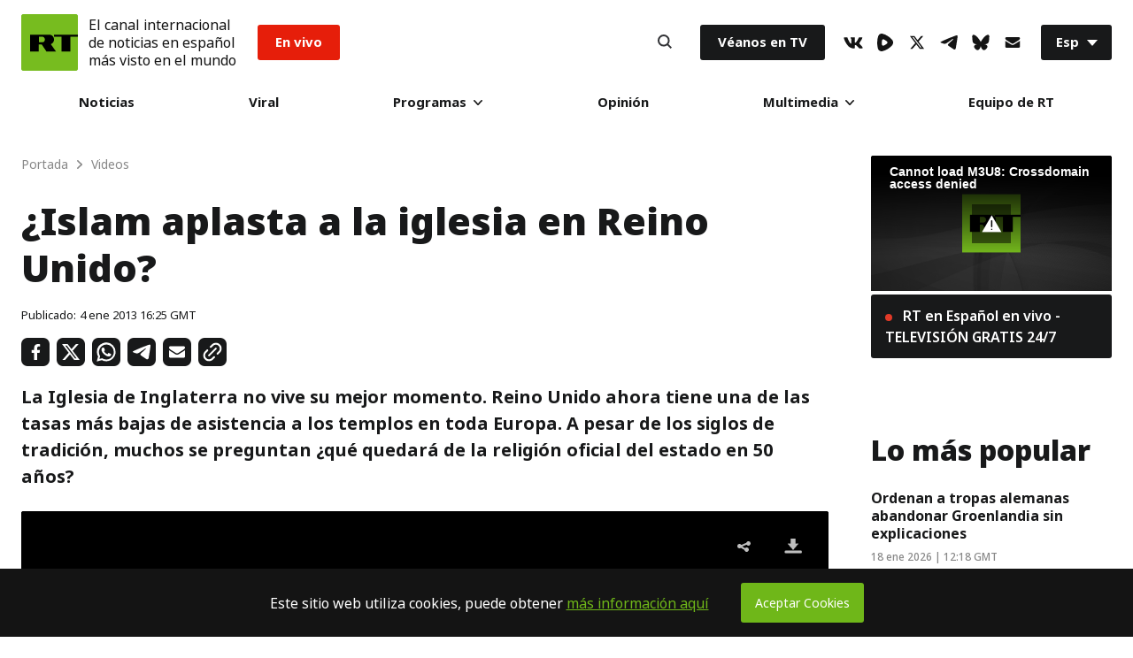

--- FILE ---
content_type: text/javascript; charset=utf-8
request_url: https://yandex.ru/ads/system/context.js
body_size: 119568
content:
/*! v:1303561 b:default c:loaders/context */
try{var cnc=function(e){if(!e||!e.toString)return!1;const t=e.toString();return/\[native code\]/.test(t)||/\/\* source code not available \*\//.test(t)};cnc(Function.prototype.bind)?Function.prototype.__pbind=Function.prototype.bind:Function.prototype.__pbind=function(e,...t){let n=this;return function(...r){return n.apply(e,[...t,...r])}},cnc(Array.prototype.reduce)?Object.defineProperty&&Object.defineProperty(Array.prototype,"__preduce",{enumerable:!1,iterable:!1,value:Array.prototype.reduce}):Object.defineProperty(Array.prototype,"__preduce",{enumerable:!1,iterable:!1,value:function(e){if(null==this)throw new TypeError("Array.prototype.reduce called on null or undefined");if("function"!=typeof e)throw new TypeError(e+" is not a function");var t,n=Object(this),r=n.length>>>0,o=0;if(arguments.length>=2)t=arguments[1];else{for(;o<r&&!(o in n);)o++;if(o>=r)throw new TypeError("Reduce of empty array with no initial value");t=n[o++]}for(;o<r;o++)o in n&&(t=e(t,n[o],o,n));return t}})}catch(e){}!function(){var e,t,n,r,o={103:function(e,t,n){"use strict";Object.defineProperty(t,"__esModule",{value:!0}),t.isBannerTypeWithoutRenderTo=function(e){return void 0===e&&(e=""),(0,r.includes)(o,e)};var r=n(41966),o=["floorAd","topAd","fullscreen","rewarded","searchQuery"]},310:function(e,t){"use strict";var n,r,o=this&&this.__assign||function(){return o=Object.assign||function(e){for(var t,n=1,r=arguments.length;n<r;n++)for(var o in t=arguments[n])Object.prototype.hasOwnProperty.call(t,o)&&(e[o]=t[o]);return e},o.apply(this,arguments)};Object.defineProperty(t,"__esModule",{value:!0}),t.Cost=t.Currency=t.Units=void 0,function(e){e[e["100-TH"]=0]="100-TH",e[e["1-TH"]=1]="1-TH",e[e["1000-TH"]=2]="1000-TH"}(n||(t.Units=n={})),function(e){e["RUB"]="RUB",e["USD"]="USD"}(r||(t.Currency=r={}));var i=function(){function e(t){var n=t.currency,i=void 0===n?r.RUB:n,a=t.price,s=t.cpmAdjustment,c=e.calcPriceWithCpmAdjustment(a,s),u=e.increaseUnit(o(o({},t),{price:c})),d=u.price,l=u.unit,f=e.countCpmFromUnit({price:d,unit:l}).price;this.unit=l,this.price=d,this.cpm=f,this.currency=i}return e.increaseUnit=function(t){var r=t.price,o=t.unit;if(!e.isInt(r)){if(o===n["1-TH"])return e.increaseUnit({price:100*r,unit:n["100-TH"]});if(o===n["100-TH"])return e.increaseUnit({price:10*r,unit:n["1000-TH"]})}return{price:Math.floor(r),unit:o}},e.countCpmFromUnit=function(t){var r=t.price,o=t.unit;switch(o){case n["1000-TH"]:return e.countCpmFromUnit({price:r/10,unit:n["100-TH"]});case n["100-TH"]:return e.countCpmFromUnit({price:r/100,unit:n["1-TH"]});default:return{price:Number(r.toFixed(3)),unit:o}}},e.isInt=function(e){return Number(e.toFixed(3))%1==0},e.calcPriceWithCpmAdjustment=function(e,t){var n=e*t;return Number.isNaN(n)?e:n},e}();t.Cost=i},350:function(e,t,n){"use strict";Object.defineProperty(t,"__esModule",{value:!0}),t.isWebOS=void 0;var r=n(84440);t.isWebOS=(0,r.getIsWebOS)(window)},410:function(e,t,n){"use strict";var r=this&&this.__assign||function(){return r=Object.assign||function(e){for(var t,n=1,r=arguments.length;n<r;n++)for(var o in t=arguments[n])Object.prototype.hasOwnProperty.call(t,o)&&(e[o]=t[o]);return e},r.apply(this,arguments)};Object.defineProperty(t,"__esModule",{value:!0}),t.tracePoint=function(e){var t=e.ownerId,n=e.params,f=e.onSuccess,p=e.onError,v=function(e){var t="".concat("//yandex.ru/ads","/adfox");return"".concat("https:","//").concat(t,"/").concat(e,"/tracePoint")}(t),_=r(r({},n),(0,o.getPlacementRequestParams)(l)),g=(0,c.getSiteUid)();g&&(_.shyid=g);var h=(0,d.filterObject)(_,function(e){return void 0!==e&&""!==e}),m=(0,i.addParamsToUrl)(v,h);(0,u.sendPixel)(m,function(){(0,a.isFunction)(f)&&(0,s.tryCatch)(f)},function(){(0,a.isFunction)(p)&&(0,s.tryCatch)(p)})};var o=n(83603),i=n(55798),a=n(65181),s=n(48449),c=n(70032),u=n(65667),d=n(4710),l=window},499:function(e,t,n){"use strict";Object.defineProperty(t,"__esModule",{value:!0}),t.log=function(e){new Promise(function(e){n(78742)(function(t){e(t.Logger)},function(e){return console.error(e,"External debug bundle loading error")})}).then(function(t){return t&&e(t)})}},504:function(e,t){"use strict";Object.defineProperty(t,"__esModule",{value:!0}),t.toFraction=r,t.fixPrecision=o,t.isPercent=function(e,t){return void 0===t&&(t=Math.random()),t<r(e)};var n=3;function r(e){return o(e/100)}function o(e){return Number(e.toFixed(n))}},558:function(e,t){"use strict";Object.defineProperty(t,"__esModule",{value:!0}),t.cssPrefixes=t.prefixes=void 0,t.prefixes=["","webkit","moz","o","ms"],t.cssPrefixes=["","-webkit-","-ms-","-moz-","-o-"]},695:function(e,t,n){"use strict";Object.defineProperty(t,"__esModule",{value:!0}),t.report=function(e,t){"string"!=typeof e||""===e||t&&o[e]||(o[e]=!0,(0,r.sendPixel)(e))},t.clearCache=function(){};var r=n(75893),o={}},904:function(e,t,n){"use strict";Object.defineProperty(t,"__esModule",{value:!0}),t.getCrossFrameStorage=void 0;var r=n(65147),o=n(11189),i=n(62564),a=n(50182),s=(0,r.once)(function(){return(0,i.getCrossFrameDataSource)(self,"Ya.pcodeCrossFrameData",function(){return new a.ObjectStorage({})})});t.getCrossFrameStorage=function(e){return(0,o.getOrCreateItem)(s(),e,function(){return new a.ObjectStorage({})})}},1531:function(e,t){"use strict";Object.defineProperty(t,"__esModule",{value:!0}),t.isFiniteNumber=function(e){return"number"==typeof e&&isFinite(e)}},1585:function(e,t,n){window.webOS=function(e){var t={};function n(r){if(t[r])return t[r].exports;var o=t[r]={i:r,l:!1,exports:{}};return e[r].call(o.exports,o,o.exports,n),o.l=!0,o.exports}return n.m=e,n.c=t,n.d=function(e,t,r){n.o(e,t)||Object.defineProperty(e,t,{enumerable:!0,get:r})},n.r=function(e){"undefined"!=typeof Symbol&&Symbol.toStringTag&&Object.defineProperty(e,Symbol.toStringTag,{value:"Module"}),Object.defineProperty(e,"__esModule",{value:!0})},n.t=function(e,t){if(1&t&&(e=n(e)),8&t)return e;if(4&t&&"object"==typeof e&&e&&e.__esModule)return e;var r=Object.create(null);if(n.r(r),Object.defineProperty(r,"default",{enumerable:!0,value:e}),2&t&&"string"!=typeof e)for(var o in e)n.d(r,o,function(t){return e[t]}.__pbind(null,o));return r},n.n=function(e){var t=e&&e.__esModule?function(){return e.default}:function(){return e};return n.d(t,"a",t),t},n.o=function(e,t){return Object.prototype.hasOwnProperty.call(e,t)},n.p="",n(n.s=0)}([function(e,t,r){"use strict";r.r(t);var o=function(){return window.PalmSystem&&window.PalmSystem.identifier?window.PalmSystem.identifier.split(" ")[0]:""},i={},a=function(e,t){if(0===Object.keys(i).length){var r=function(t,r){if(!t&&r)try{i=n.lv["json"].parse(r),e&&e(i)}catch(t){console.error("Unable to parse appinfo.json file for",o()),e&&e()}else e&&e()},a=new window.XMLHttpRequest;a.onreadystatechange=function(){4===a.readyState&&(a.status>=200&&a.status<300||0===a.status?r(null,a.responseText):r({status:404}))};try{a.open("GET",t||"appinfo.json",!0),a.send(null)}catch(e){r({status:404})}}else e&&e(i)},s=function(){var e=window.location.href;if("baseURI"in window.document)e=window.document.baseURI;else{var t=window.document.getElementsByTagName("base");t.length>0&&(e=t[0].href)}var n=e.match(new RegExp(".*://[^#]*/"));return n?n[0]:""},c=function(){if(window.PalmSystem&&window.PalmSystem.platformBack)return window.PalmSystem.platformBack()};function u(e,t){var n=Object.keys(e);if(Object.getOwnPropertySymbols){var r=Object.getOwnPropertySymbols(e);t&&(r=r.filter(function(t){return Object.getOwnPropertyDescriptor(e,t).enumerable})),n.push.apply(n,r)}return n}function d(e){for(var t=1;t<arguments.length;t++){var n=null!=arguments[t]?arguments[t]:{};t%2?u(n,!0).forEach(function(t){l(e,t,n[t])}):Object.getOwnPropertyDescriptors?Object.defineProperties(e,Object.getOwnPropertyDescriptors(n)):u(n).forEach(function(t){Object.defineProperty(e,t,Object.getOwnPropertyDescriptor(n,t))})}return e}function l(e,t,n){return t in e?Object.defineProperty(e,t,{value:n,enumerable:!0,configurable:!0,writable:!0}):e[t]=n,e}var f={},p=function(){function e(){!function(e,t){if(!(e instanceof t))throw new TypeError("Cannot call a class as a function")}(this,e),this.bridge=null,this.cancelled=!1,this.subscribe=!1}var t;return(t=[{key:"send",value:function(e){var t=e.service,r=void 0===t?"":t,o=e.method,i=void 0===o?"":o,a=e.parameters,s=void 0===a?{}:a,c=e.onSuccess,u=void 0===c?function(){}:c,l=e.onFailure,p=void 0===l?function(){}:l,v=e.onComplete,_=void 0===v?function(){}:v,g=e.subscribe,h=void 0!==g&&g;if(!window.PalmServiceBridge){var m={errorCode:-1,errorText:"PalmServiceBridge is not found.",returnValue:!1};return p(m),_(m),console.error("PalmServiceBridge is not found."),this}this.ts&&f[this.ts]&&delete f[this.ts];var b,y=d({},s);return this.subscribe=h,this.subscribe&&(y.subscribe=this.subscribe),y.subscribe&&(this.subscribe=y.subscribe),this.ts=Date.now(),f[this.ts]=this,this.bridge=new PalmServiceBridge,this.bridge.onservicecallback=this.callback.__pbind(this,u,p,_),this.bridge.call(("/"!==(b=r).slice(-1)&&(b+="/"),b+i),n.lv["json"].stringify(y)),this}},{key:"callback",value:function(){var e=arguments.length>0&&void 0!==arguments[0]?arguments[0]:function(){},t=arguments.length>1&&void 0!==arguments[1]?arguments[1]:function(){},r=arguments.length>2&&void 0!==arguments[2]?arguments[2]:function(){},o=arguments.length>3&&void 0!==arguments[3]?arguments[3]:"";if(!this.cancelled){var i={};try{i=n.lv["json"].parse(o)}catch(e){i={errorCode:-1,errorText:o,returnValue:!1}}var a=i,s=a.errorCode,c=a.returnValue;s||!1===c?(i.returnValue=!1,t(i)):(i.returnValue=!0,e(i)),r(i),this.subscribe||this.cancel()}}},{key:"cancel",value:function(){this.cancelled=!0,null!==this.bridge&&(this.bridge.cancel(),this.bridge=null),this.ts&&f[this.ts]&&delete f[this.ts]}}])&&function(e,t){for(var n=0;n<t.length;n++){var r=t[n];r.enumerable=r.enumerable||!1,r.configurable=!0,"value"in r&&(r.writable=!0),Object.defineProperty(e,r.key,r)}}(e.prototype,t),e}(),v={request:function(){var e=d({service:arguments.length>0&&void 0!==arguments[0]?arguments[0]:""},arguments.length>1&&void 0!==arguments[1]?arguments[1]:{});return(new p).send(e)}};function _(e){return(_="function"==typeof Symbol&&"symbol"==typeof Symbol.iterator?function(e){return typeof e}:function(e){return e&&"function"==typeof Symbol&&e.constructor===Symbol&&e!==Symbol.prototype?"symbol":typeof e})(e)}var g={};if("object"===("undefined"==typeof window?"undefined":_(window))&&window.PalmSystem)if(window.navigator.userAgent.indexOf("SmartWatch")>-1)g.watch=!0;else if(window.navigator.userAgent.indexOf("SmartTV")>-1||window.navigator.userAgent.indexOf("Large Screen")>-1)g.tv=!0;else{try{var h=n.lv["json"].parse(window.PalmSystem.deviceInfo||"{}");if(h.platformVersionMajor&&h.platformVersionMinor){var m=Number(h.platformVersionMajor),b=Number(h.platformVersionMinor);m<3||3===m&&b<=0?g.legacy=!0:g.open=!0}}catch(e){g.open=!0}window.Mojo=window.Mojo||{relaunch:function(){}},window.PalmSystem.stageReady&&window.PalmSystem.stageReady()}else g.unknown=!0;var y=g,O={},E=function(e){if(0===Object.keys(O).length){try{var t=n.lv["json"].parse(window.PalmSystem.deviceInfo);O.modelName=t.modelName,O.version=t.platformVersion,O.versionMajor=t.platformVersionMajor,O.versionMinor=t.platformVersionMinor,O.versionDot=t.platformVersionDot,O.sdkVersion=t.platformVersion,O.screenWidth=t.screenWidth,O.screenHeight=t.screenHeight}catch(e){O.modelName="webOS Device"}O.screenHeight=O.screenHeight||window.screen.height,O.screenWidth=O.screenWidth||window.screen.width,y.tv&&(new p).send({service:"luna://com.webos.service.tv.systemproperty",method:"getSystemInfo",parameters:{keys:["firmwareVersion","modelName","sdkVersion","UHD"]},onSuccess:function(t){if(O.modelName=t.modelName||O.modelName,O.sdkVersion=t.sdkVersion||O.sdkVersion,O.uhd="true"===t.UHD,t.firmwareVersion&&"0.0.0"!==t.firmwareVersion||(t.firmwareVersion=t.sdkVersion),t.firmwareVersion){O.version=t.firmwareVersion;for(var n=O.version.split("."),r=["versionMajor","versionMinor","versionDot"],o=0;o<r.length;o+=1)try{O[r[o]]=parseInt(n[o],10)}catch(e){O[r[o]]=n[o]}}e(O)},onFailure:function(){e(O)}})}else e(O)},A={isShowing:function(){return PalmSystem&&PalmSystem.isKeyboardVisible||!1}},I=function(){var e={};if(window.PalmSystem){if(window.PalmSystem.country){var t=n.lv["json"].parse(window.PalmSystem.country);e.country=t.country,e.smartServiceCountry=t.smartServiceCountry}window.PalmSystem.timeZone&&(e.timezone=window.PalmSystem.timeZone)}return e};r.d(t,"deviceInfo",function(){return E}),r.d(t,"fetchAppId",function(){return o}),r.d(t,"fetchAppInfo",function(){return a}),r.d(t,"fetchAppRootPath",function(){return s}),r.d(t,"keyboard",function(){return A}),r.d(t,"libVersion",function(){return"1.1.1"}),r.d(t,"platformBack",function(){return c}),r.d(t,"platform",function(){return y}),r.d(t,"service",function(){return v}),r.d(t,"systemInfo",function(){return I})}])},1601:function(e,t,n){"use strict";Object.defineProperty(t,"__esModule",{value:!0}),t.getWindowDataSource=void 0;var r=n(19230),o=n(51258);t.getWindowDataSource=function(e,t,n){var i=(0,r.get)(e,t);return i||(i=n(),(0,o.set)(e,t,i)),i}},1635:function(e,t,n){"use strict";Object.defineProperty(t,"__esModule",{value:!0}),t.loadImage=function(e){if(!e.src)return s.logger.warn(new Error("Empty image src"),"loadImage"),void(e.onError&&(0,a.protect)("handler:error",e.onError,e.ctx)());var t=new Image;(0,i.isFunction)(e.onLoad)&&(0,r.on)(t,"load",(0,o.once)(function(){return e.onLoad(t)}),e.ctx),(0,i.isFunction)(e.onError)&&(0,r.on)(t,"error",(0,o.once)(e.onError),e.ctx),t.src=e.src};var r=n(59645),o=n(65147),i=n(65181),a=n(35924),s=n(98845)},1759:function(e,t,n){"use strict";var r=this&&this.__assign||function(){return r=Object.assign||function(e){for(var t,n=1,r=arguments.length;n<r;n++)for(var o in t=arguments[n])Object.prototype.hasOwnProperty.call(t,o)&&(e[o]=t[o]);return e},r.apply(this,arguments)};Object.defineProperty(t,"__esModule",{value:!0}),t.getElementSize=function(e){var t=(0,o.calculateSizeInfo)(e),n=r(r(r({},t.max.rect),t.max.inner),{isFixed:t.isFixed});return n.height>=o.MAX_BLOCK_HEIGHT&&(n.height=0,n.top=n.bottom=t.origin.rect.top),n};var o=n(19725)},1945:function(e,t,n){"use strict";Object.defineProperty(t,"__esModule",{value:!0}),t.getCodeVersion=function(){return 1303561},t.getRevisionNo=function(){return 9},t.getVasVersion=function(e){var t,n,o,i;if(void 0===e&&(e=window),(0,r.isFunction)(null===(n=null===(t=e.ya)||void 0===t?void 0:t.videoAd)||void 0===n?void 0:n.getModuleVersion))return null===(i=null===(o=e.ya)||void 0===o?void 0:o.videoAd)||void 0===i?void 0:i.getModuleVersion()};var r=n(65181)},1996:function(e,t,n){"use strict";var r,o=this&&this.__createBinding||(Object.create?function(e,t,n,r){void 0===r&&(r=n);var o=Object.getOwnPropertyDescriptor(t,n);o&&!("get"in o?!t.__esModule:o.writable||o.configurable)||(o={enumerable:!0,get:function(){return t[n]}}),Object.defineProperty(e,r,o)}:function(e,t,n,r){void 0===r&&(r=n),e[r]=t[n]}),i=this&&this.__setModuleDefault||(Object.create?function(e,t){Object.defineProperty(e,"default",{enumerable:!0,value:t})}:function(e,t){e["default"]=t}),a=this&&this.__importStar||(r=function(e){return r=Object.getOwnPropertyNames||function(e){var t=[];for(var n in e)Object.prototype.hasOwnProperty.call(e,n)&&(t[t.length]=n);return t},r(e)},function(e){if(e&&e.__esModule)return e;var t={};if(null!=e)for(var n=r(e),a=0;a<n.length;a++)"default"!==n[a]&&o(t,e,n[a]);return i(t,e),t});Object.defineProperty(t,"__esModule",{value:!0}),t.getAdUsageStorage=void 0;var s,c=n(39664),u=n(904),d=a(n(16551));if(c.isAMP){var l=(0,u.getCrossFrameStorage)("__pcodeStorage__"),f="adUsageStorage";(s=l.getItem(f))||(l.setItem(f,d),s=d)}else s=d;t.getAdUsageStorage=s.getAdUsageStorage},2023:function(e,t,n){"use strict";Object.defineProperty(t,"__esModule",{value:!0}),t.dispatchSignalCallbacks=function(e,t){e.forEach(function(e){(0,r.dispatchSignalCallback)(e,t)})};var r=n(55632)},2069:function(e,t,n){"use strict";Object.defineProperty(t,"__esModule",{value:!0}),t.initAsyncRtb=t.asyncCallbacksContainers=void 0;var r=n(3701),o=n(64920);t.asyncCallbacksContainers=["yandexContextSyncCallbacks","yandex_context_callbacks","yandexContextAsyncCallbacks","yaContextCb"],t.initAsyncRtb=(0,r.getInitAsyncRtbFn)(t.asyncCallbacksContainers,o.CallbacksQueue)},2450:function(e,t,n){"use strict";Object.defineProperty(t,"__esModule",{value:!0}),t.removeEventListenerFunction=t.addEventListenerFunction=void 0;var r=n(70976);t.addEventListenerFunction=function(e,t,n){e.attachEvent("on"+t,n)},t.removeEventListenerFunction=function(e,t,n){e.detachEvent("on"+t,n)},(0,r.getNativeMethod)(document,"addEventListener")&&(0,r.getNativeMethod)(document,"removeEventListener")&&(t.addEventListenerFunction=function(e,t,n,o){var i=e&&(0,r.getNativeMethod)(e,"addEventListener");i&&i.call(e,t,n,o)},t.removeEventListenerFunction=function(e,t,n,o){var i=e&&(0,r.getNativeMethod)(e,"removeEventListener");i&&i.call(e,t,n,o)})},2623:function(e,t){"use strict";Object.defineProperty(t,"__esModule",{value:!0}),t.startsWith=function(e,t){return t===e.substring(0,t.length)}},2686:function(e,t){"use strict";Object.defineProperty(t,"__esModule",{value:!0}),t.getHasObjectDefineProperty=void 0,t.getHasObjectDefineProperty=function(e){void 0===e&&(e=window);var t=e.Object;try{var n={};return t.defineProperty(n,"sentinel",{}),"sentinel"in n}catch(e){return!1}}},2974:function(e,t,n){"use strict";var r=this&&this.__assign||function(){return r=Object.assign||function(e){for(var t,n=1,r=arguments.length;n<r;n++)for(var o in t=arguments[n])Object.prototype.hasOwnProperty.call(t,o)&&(e[o]=t[o]);return e},r.apply(this,arguments)};Object.defineProperty(t,"__esModule",{value:!0}),t.AbstractTesttag=void 0;var o=n(21727),i=n(8271),a=n(92223),s=n(51679),c=function(){function e(e){void 0===e&&(e={}),this.props={},this.setProps(r(r({},this.defaults()),e))}return e.sliceBits=function(e,t,n){return(0,s.sliceBits)(e,t,n)},e.prototype.defaults=function(){return{}},e.prototype.toString=function(){return this.serialize().toString()},e.prototype.setProps=function(e){var t=this;return(0,a.isObject)(e)&&(0,o.forEach)(this.getTemplate(),function(n){var r=n[1];r&&e.hasOwnProperty(r)&&(t.props[r]=e[r])},this),this},e.prototype.getProps=function(){return r({},this.props)},e.prototype.clone=function(){return new(0,this.constructor)(this.props)},e.prototype.serialize=function(){var e,t,n=(e=this.getTemplate(),t=this.props,(0,i.map)(e,function(e){var n=e[0],r=e[1];return[n,r&&t[r]||null]}));return(0,s.joinBits)(n)},e.prototype.slice=function(t,n){return e.sliceBits(this.serialize(),t,n)},e}();t.AbstractTesttag=c},3014:function(e,t,n){"use strict";Object.defineProperty(t,"__esModule",{value:!0}),t.initPcode=function(){var e;(0,a.measureContextJsTiming)(),(0,s.initWebpackVariables)(),(0,u.initYaVariable)(),(0,d.initYaVersion)(),(0,o.initCallbacks)(),(0,p.initAsyncRtb)(),(0,l.loadYsTextFont)({fontUrl:(0,f.getFontUrl)()});var t=(0,i.getYaContext)();t.AdvManager||(0,r.initAdvManager)(),null===(e=t.processCallbacks)||void 0===e||e.call(t),t.staticOnceLoaded||(t.staticOnceLoaded=!0,(0,c.initWidgetCallbacks)())};var r=n(43002),o=n(3e4),i=n(22261),a=n(46537),s=n(80911),c=n(79335),u=n(9808),d=n(58309),l=n(15554),f=n(47417),p=n(2069)},3237:function(e,t,n){"use strict";var r,o=this&&this.__extends||(r=function(e,t){return r=Object.setPrototypeOf||{__proto__:[]}instanceof Array&&function(e,t){e.__proto__=t}||function(e,t){for(var n in t)Object.prototype.hasOwnProperty.call(t,n)&&(e[n]=t[n])},r(e,t)},function(e,t){if("function"!=typeof t&&null!==t)throw new TypeError("Class extends value "+String(t)+" is not a constructor or null");function n(){this.constructor=e}r(e,t),e.prototype=null===t?Object.create(t):(n.prototype=t.prototype,new n)});Object.defineProperty(t,"__esModule",{value:!0}),t.DirectProcessor=void 0;var i=function(e){function t(){return null!==e&&e.apply(this,arguments)||this}return o(t,e),t.prototype.process=function(t,n){var r=t.bundleName,o=t.bundleParams;if("banner.direct"===r){var i=n.refresh,a=n.adfoxContainerId,s=n.initTime,c=n.zIndex,u=n.offset;o.initTime=s,o.refresh=i,o.adfoxContainerId=a,o.zIndex=c,o.offset=u}return e.prototype.process.call(this,{bundleName:r,bundleParams:o},n)},t}(n(68928).AbstractProcessor);t.DirectProcessor=i},3468:function(e,t,n){"use strict";Object.defineProperty(t,"__esModule",{value:!0}),t.checkWhitelistDomains=void 0;var r=n(83922);t.checkWhitelistDomains=function(e,t){return(0,r.some)(t,function(t){var n=new URL("https://".concat(t)),r=n.hostname,o=n.pathname;return e.hostname===r&&e.pathname.includes(o)})}},3701:function(e,t,n){"use strict";Object.defineProperty(t,"__esModule",{value:!0}),t.getInitAsyncRtbFn=void 0;var r=n(24238);t.getInitAsyncRtbFn=function(e,t){return function(n){void 0===n&&(n=window);for(var o=function(o){var i=e[o],a=n[i];if((0,r.sendQueueReadySignal)(i),!(a instanceof t)){var s=new t(a,i);Object.defineProperty(n,i,{configurable:!0,set:function(e){s.push.apply(s,e),n[i]!==e&&console.warn("\u041f\u0435\u0440\u0435\u043f\u0440\u0438\u0441\u0432\u0430\u0438\u0432\u0430\u0442\u044c window.".concat(i," \u043e\u043f\u0430\u0441\u043d\u043e"))},get:function(){return s}})}},i=0;i<e.length;i++)o(i)}}},3709:function(e,t,n){"use strict";Object.defineProperty(t,"__esModule",{value:!0}),t.performanceNow=t.performanceNowShim=t.isPerformanceNowSupported=void 0;var r=n(20003),o=n(14160),i="undefined"==typeof window?void 0:window.performance;t.isPerformanceNowSupported=i&&(0,o.isFunction)(i.now);var a=i&&i.timing&&i.timing.navigationStart?i.timing.navigationStart:(0,r.dateNow)(),s=0;t.performanceNowShim=function(){var e=(0,r.dateNow)()-a;return s=Math.max(e,s)},t.performanceNow=t.isPerformanceNowSupported?function(){return i.now()}:function(){return(0,t.performanceNowShim)()}},4210:function(e,t){"use strict";var n;Object.defineProperty(t,"__esModule",{value:!0}),t.ThemeIndicator=void 0,function(e){e["LIGHT"]="light",e["DARK"]="dark"}(n||(t.ThemeIndicator=n={}))},4228:function(e,t){"use strict";Object.defineProperty(t,"__esModule",{value:!0}),t.removeNodeFromParent=function(e){if(e){var t=e.parentElement;t&&t.removeChild(e)}}},4387:function(e,t,n){"use strict";Object.defineProperty(t,"__esModule",{value:!0}),t.all=t.info=t.net=t.com=t.rf=t.ru=t.aptekaApril=t.vokrugsveta=t.eOne=t.seventyFourRu=t.pogodaNgs=t.woman=t.piHermione=t.piPreview=t.pi=t.avitoMobile=t.avito=t.gismeteo=t.wifi=t.authwifi=t.mailRuAll=t.mailRu=t.wowSale=t.cyberSport=t.ok=t.vk=t.localhost=t.localhostIP=t.shedevrum=t.pcodeLive=t.yastaticDevStand=t.yandexServices=t.yastaticFeed=t.yandexDirect=t.yandexMorda=t.yandexChromeNtp=t.yandexWebntp=t.yandexRasp=t.yandexMail=t.yandexZen=t.yandexGames=t.yandexMaps=t.yandexPogoda=t.yandexNews=t.yandexTv=t.yandexVideo=t.yandexImages=t.yandexSearch=void 0;var r=n(46934);t.yandexSearch=(0,r.createHostAsserter)("(?:(yandex\\.(ru|com\\.tr|com|by|kz)|ya\\.ru)\\/search)"),t.yandexImages=(0,r.createHostAsserter)("(?:(yandex\\.(ru|com\\.tr|com|by|kz)|ya\\.ru)\\/images)"),t.yandexVideo=(0,r.createHostAsserter)("(?:(yandex\\.(ru|com\\.tr|com|by|kz)|ya\\.ru)\\/video)"),t.yandexTv=(0,r.createHostAsserter)("(?:tv\\.yandex(\\.\\w+))"),t.yandexNews=(0,r.createHostAsserter)("(?:yandex(\\.\\w+)\\/news)"),t.yandexPogoda=(0,r.createHostAsserter)("(?:yandex(\\.\\w+)\\/pogoda)"),t.yandexMaps=(0,r.createHostAsserter)("(?:yandex(\\.\\w+)\\/maps)"),t.yandexGames=(0,r.createHostAsserter)("(?:yandex(\\.\\w+)\\/games)"),t.yandexZen=(0,r.createHostAsserter)("(?:zen\\.yandex(\\.\\w+))"),t.yandexMail=(0,r.createHostAsserter)("(?:mail\\.yandex(\\.\\w+))"),t.yandexRasp=(0,r.createHostAsserter)("(?:rasp\\.yandex(\\.\\w+))"),t.yandexWebntp=(0,r.createHostAsserter)("(?:webntp\\.yandex(\\.\\w))"),t.yandexChromeNtp=(0,r.createHostAsserter)("(?:yandex(\\.\\w+)\\/chrome\\/newtab)"),t.yandexMorda=(0,r.createHostAsserter)("(?:yandex(\\.\\w+))",{allowLowerLevelDomains:!1,eol:!0}),t.yandexDirect=(0,r.createHostAsserter)("(?:direct\\.yandex(\\.\\w+))"),t.yastaticFeed=(0,r.createHostAsserter)("(?:yastatic\\.net\\/partner-code-bundles\\/feed)"),t.yandexServices=(0,r.createHostAsserter)("(?:yandex(\\.\\w+))"),t.yastaticDevStand=(0,r.createHostAsserter)("(?:yastatic\\.net\\/partner-code-bundles\\/pcode-beta\\/\\w+)"),t.pcodeLive=(0,r.createHostAsserter)("(?:pcode-live\\.yandex-team\\.ru\\/\\w+)"),t.shedevrum=(0,r.createHostAsserter)("(?:shedevrum(\\.\\w+))"),t.localhostIP=/^127.0.0.1/i,t.localhost=/^localhost/i,t.vk=(0,r.createHostAsserter)("vk\\.com"),t.ok=(0,r.createHostAsserter)("ok\\.ru");var o=(0,r.createHostAsserter)("sportmail\\.ru");t.cyberSport=(0,r.createHostAsserter)("cybersport\\.(ru|com)"),t.wowSale=(0,r.createHostAsserter)("wowsale\\.ru"),t.mailRu=(0,r.createHostAsserter)("(?:(?:devmail\\.ru)|(?:mail\\.ru))"),t.mailRuAll=[t.vk,t.ok,o,t.mailRu,t.wowSale,t.cyberSport],t.authwifi=(0,r.createHostAsserter)("(?:\\w+-)?auth\\.wi-fi\\.ru");var i=(0,r.createHostAsserter)("wi-fi\\.ru");t.wifi=[].concat(t.authwifi,i),t.gismeteo=(0,r.createHostAsserter)("gismeteo\\.ru"),t.avito=(0,r.createHostAsserter)("^(([^m]|\\w\\w+)(\\.avito)|avito)\\.(dev|ru)"),t.avitoMobile=(0,r.createHostAsserter)("m\\.avito\\.(dev|ru)"),t.pi=(0,r.createHostAsserter)("(dev-)?partner(s|2)?(-(creator01(e|f)|preprod|test|local))?(\\.crowdtest)?\\.yandex\\.(com(\\.tr)?|ru|by|kz|ua)"),t.piPreview=(0,r.createHostAsserter)("preview\\.adfox\\.net*"),t.piHermione=(0,r.createHostAsserter)("\\w+\\.ldev\\.yandex\\.ru"),t.woman=(0,r.createHostAsserter)("woman\\.ru"),t.pogodaNgs=(0,r.createHostAsserter)("pogoda\\.ngs\\.ru"),t.seventyFourRu=(0,r.createHostAsserter)("74\\.ru"),t.eOne=(0,r.createHostAsserter)("e1\\.ru"),t.vokrugsveta=(0,r.createHostAsserter)("vokrugsveta\\.ru"),t.aptekaApril=(0,r.createHostAsserter)("apteka-april\\.ru"),t.ru=(0,r.createHostAsserter)(".*\\.ru"),t.rf=(0,r.createHostAsserter)(".*\\.xn--p1ai"),t.com=(0,r.createHostAsserter)(".*\\.com"),t.net=(0,r.createHostAsserter)(".*\\.net"),t.info=(0,r.createHostAsserter)(".*\\.info"),t.all=(0,r.createHostAsserter)(".*")},4429:function(e,t,n){"use strict";Object.defineProperty(t,"__esModule",{value:!0}),t.publicLog=u,t.publicLogOnce=function(e,t){a[t]||(a[t]=!0,u(e))},t.setEnv=function(e,t){c=c||"1"===e&&t&&s};var r,o=n(93048),i=[],a={},s="on"===(0,o.useExperimentFlag)("PUBLIC_BOARD"),c=!1;function u(e){i.push(e),function(){if(c){var e=i.join("<br>");(function(){if(r)return r;(r=document.createElement("div")).setAttribute("id","debug_info"),r.setAttribute("style",["border: 1px solid red","font: 11px/1.3 sans-serif","padding: 0 7px","position: fixed","background: white","left: 0","top: 0","z-index: 1000000","cursor: pointer"].join(";"));var e=document.body||document.documentElement;return r.onclick=function(){e.removeChild(r)},e.appendChild(r),r}()).innerHTML=e}}()}},4599:function(e,t){"use strict";Object.defineProperty(t,"__esModule",{value:!0}),t.getInternalClass=void 0;var n={}.toString,r=/\[object (\w+)\]/;t.getInternalClass=function(e){var t=n.call(e);if(!t)return null;var o=t.match(r);return o&&o[1]||null}},4710:function(e,t,n){"use strict";Object.defineProperty(t,"__esModule",{value:!0}),t.filterObject=function(e,t){var n={};return(0,r.getObjectKeys)(e).forEach(function(r){t(e[r],r)&&(n[r]=e[r])}),n};var r=n(17285)},4910:function(e,t,n){"use strict";Object.defineProperty(t,"__esModule",{value:!0}),t.AdSeenObserver=void 0;var r=n(53440),o=n(49507),i=function(){function e(e){this.renderToNode=e,this.wasRendered=!1,this.wasAdSeen=!1,this.isVisible=!1,this.seenTime=0,this.waitingRenderTime=0,this.missedSeenTime=0,this.rendering=new o.Deferred,this.whenAdWasRendered=this.rendering.promise,this.viewability=new o.Deferred,this.whenAdWasSeen=this.viewability.promise}return e.prototype.startObserve=function(){var e=this;if(void 0===this.unobserve){var t,n=(t={rootMargin:"0px",threshold:[0,.25,.5,.75,1]},new r.ViewportObserver(t)).observe(this.renderToNode,function(t){t!==e.isVisible&&(e.isVisible=t,t?(e.seenTime=performance.now(),e.whenAdWasRendered.then(function(){n(),e.wasAdSeen=!0,e.viewability.resolve()})):e.seenTime&&(e.missedSeenTime+=performance.now()-e.seenTime,e.seenTime=0))});this.unobserve=n}},e.prototype.destroy=function(){var e;null===(e=this.unobserve)||void 0===e||e.call(this)},e.prototype.renderingIsCompleted=function(){if(!this.wasRendered){if(this.wasRendered=!0,this.seenTime>0){var e=performance.now();this.waitingRenderTime=Math.max(0,e-this.seenTime),this.seenTime=0,this.wasAdSeen=!0}this.rendering.resolve()}},e.prototype.getSeenStatus=function(){var e=this,t=e.wasAdSeen,n=e.wasRendered,r=e.waitingRenderTime,o=e.missedSeenTime;return{wasAdSeen:t,wasRendered:n,waiting:r,missed:o,total:o+r}},e}();t.AdSeenObserver=i},4985:function(e,t){"use strict";Object.defineProperty(t,"__esModule",{value:!0}),t.grabPageIdBlacklist=void 0,t.isPageIdBlacklisted=function(e){return!!e&&t.grabPageIdBlacklist.indexOf(e)>=0},t.grabPageIdBlacklist=["159294","419036"]},5275:function(e,t,n){"use strict";Object.defineProperty(t,"__esModule",{value:!0}),t.resetIsTurboCached=t.isAdfoxPageTurbo=void 0;var r,o=n(16568);t.isAdfoxPageTurbo=function(e,t){return void 0===t&&(t=(0,o.isTurboPage)(e)),void 0===r?r=t:r},t.resetIsTurboCached=function(){return r=void 0}},5401:function(e,t,n){"use strict";Object.defineProperty(t,"__esModule",{value:!0}),t.Signal=void 0;var r=n(2023),o=function(){function e(){this.on=[],this.once=[]}return e.prototype.add=function(){for(var e,t=this,n=[],r=0;r<arguments.length;r++)n[r]=arguments[r];return(e=this.on).push.apply(e,n),function(){return t.remove.apply(t,n)}},e.prototype.addOne=function(){for(var e,t=this,n=[],r=0;r<arguments.length;r++)n[r]=arguments[r];return(e=this.once).push.apply(e,n),function(){return t.remove.apply(t,n)}},e.prototype.promise=function(){var e=this;return new Promise(function(t){return e.addOne(t)})},e.prototype.dispatch=function(e){var t=this.once;this.once=[],(0,r.dispatchSignalCallbacks)(this.on,e),(0,r.dispatchSignalCallbacks)(t,e)},e.prototype.removeAll=function(){this.on.length=0,this.once.length=0},e.prototype.remove=function(){for(var e=[],t=0;t<arguments.length;t++)e[t]=arguments[t];this.on=this.on.filter(function(t){return e.indexOf(t)<0}),this.once=this.once.filter(function(t){return e.indexOf(t)<0})},e}();t.Signal=o},5478:function(e,t,n){"use strict";Object.defineProperty(t,"__esModule",{value:!0}),t.waitForBannerTimeout=void 0;var r=n(92908);t.waitForBannerTimeout=function(e){var t=void 0===e?{}:e,n=t.isRefresh,o=t.callback,i=t.timeout,a=n||!1,s=(0,r.promiseTimeout)(a?0:i||2e3),c=s.promise,u=s.clear;return{promise:c.then(function(){null==o||o()}).catch(function(){}),clear:u}}},5564:function(e,t){"use strict";Object.defineProperty(t,"__esModule",{value:!0}),t.isPositiveFiniteNumber=function(e){return"number"==typeof e&&isFinite(e)&&e>0}},5751:function(e,t,n){"use strict";Object.defineProperty(t,"__esModule",{value:!0}),t.isInSecureIFrame=void 0;var r=n(54093);t.isInSecureIFrame=(0,r.isInSecureIFrame)()},5752:function(e,t,n){"use strict";Object.defineProperty(t,"__esModule",{value:!0}),t.AdList=void 0;var r=n(50596),o=n(47659),i=function(){function e(){this.list=[]}return e.prototype.add=function(e){e&&-1===this.indexOf(e)&&this.list.push(e)},e.prototype.remove=function(e){if(e){var t=this.indexOf(e);-1!==t&&this.list.splice(t,1)}},e.prototype.items=function(){return this.list},e.prototype.indexOf=function(e){return(0,r.indexOf)(this.list,e,0,function(t){return(0,o.isString)(t)||(0,o.isString)(e)?t===e:!(!t.adId||!e.adId)&&t.adId===e.adId&&t.pageNumber===e.pageNumber&&t.renderTo===e.renderTo})},e}();t.AdList=i},6022:function(e,t){"use strict";Object.defineProperty(t,"__esModule",{value:!0}),t.getScriptStringForSettingGlobalVars=t.ns=t.addAdfoxNamespace=void 0,t.addAdfoxNamespace=function(e){return e.Ya||(e.Ya={}),e.Ya.adfoxCode||(e.Ya.adfoxCode={}),e.Ya.adfoxCode},t.ns=(0,t.addAdfoxNamespace)(window),t.getScriptStringForSettingGlobalVars=function(){return[";(function (w) {","var ns = (".concat(t.addAdfoxNamespace.toString(),")(w);"),"})(window);"].join("")}},6242:function(e,t,n){"use strict";Object.defineProperty(t,"__esModule",{value:!0}),t.applyStylesOnClient=function(e,t,n){var r;void 0===n&&(n={});for(var i=n.classesCount,u=void 0===i?1:i,d=n.priority,l=void 0!==d&&d,f=[];u>0;)u--,f.push(s());var p=f.join("."),v={};return t&&(v[".".concat(p)]=t),function(e,t){var n=Object.keys(e).map(function(n){return function(e,t,n){var r=(0,o.styleObjToCss)(t,n);return r?"".concat(e,"{").concat(r,"}"):""}(n,e[n],t)}).join(" ");return{insertCss:function(e){var t,r=function(e){var t;return null===(t=c(e))||void 0===t?void 0:t.querySelector("style[id='".concat(a,"']"))}(e);r||((r=document.createElement("style")).setAttribute("id",a),null===(t=c(e))||void 0===t||t.appendChild(r)),r.innerText+=n}}}(v,l).insertCss(e),(r=e.classList).add.apply(r,f),f};var r=n(27545),o=n(66800),i=n(66495),a=(0,n(71109).generateHexString)(10);function s(){return(0,r.identify)()}function c(e){var t;return null===(t=(0,i.findParent)(e,function(e){return e.parentNode instanceof ShadowRoot||e.parentNode instanceof HTMLBodyElement},!0))||void 0===t?void 0:t.parentNode}},6253:function(e,t,n){"use strict";var r=this&&this.__assign||function(){return r=Object.assign||function(e){for(var t,n=1,r=arguments.length;n<r;n++)for(var o in t=arguments[n])Object.prototype.hasOwnProperty.call(t,o)&&(e[o]=t[o]);return e},r.apply(this,arguments)};Object.defineProperty(t,"__esModule",{value:!0}),t.sendRenderData=function(e,t){var n=o.renderPerfomanceManager.getInfo(e),i=(0,c.getStatus)(e),a=r(r({},f(n)),i?{adSeenWaiting:i.total}:{});if(!(0,s.isEmpty)(a)){var u=r(r({},t),i?{isInViewport:i.wasAdSeen}:{});(0,d.sendRumDeltas)(a,u)}o.renderPerfomanceManager.stopLoggingTime(e)};var o=n(74481),i=n(96022),a=n(91598),s=n(95496),c=n(8188),u=n(28872),d=n(31165),l=(0,u.invertObject)(o.BlockRenderSteps),f=function(e){return null===e?{}:(0,i.reduce)((0,a.getObjectEntries)(e.timing),function(e,t){var n=t[0],r=t[1];return e["adfox.".concat(n in l?l[n]:n)]=r,e},{})}},6450:function(e,t,n){"use strict";Object.defineProperty(t,"__esModule",{value:!0}),t.loadFrequency=function(e){u();var t=r[e];return l(t)&&(0,a.isArray)(t.lastRequests)?t:void 0},t.saveFrequency=function(e){var t;if((0,o.isString)(e.blockId)){if(u(),l(e)){var n=(null===(t=r[e.blockId])||void 0===t?void 0:t.lastRequests)||[];n.push(e.reqTime),r[e.blockId]={maxShowCount:e.maxShowCount,periodInSeconds:e.periodInSeconds,lastRequests:n}}else delete r[e.blockId];d()}},t.updateRequests=function(e,t){u(),r[e].lastRequests=t,d()};var r,o=n(47659),i=n(1531),a=n(58007),s=n(52944),c="__pcode_freq_storage__";function u(){if(!r){var e=s.safeLocalStorage.getItem(c)||"";try{r=n.lv["json"].parse(e)}catch(e){r={}}}}function d(){try{var e=n.lv["json"].stringify(r);s.safeLocalStorage.setItem(c,e)}catch(e){}}function l(e){return Boolean(e)&&f(e.maxShowCount,1,100)&&f(e.periodInSeconds,1,86400)}function f(e,t,n){return(0,i.isFiniteNumber)(e)&&e>=t&&e<=n}},6462:function(e,t,n){"use strict";Object.defineProperty(t,"__esModule",{value:!0}),t.isSupportsCaptureOption=t.isSupportsPassiveOption=t.isSupportsOnceOption=void 0;var r=n(84563),o=n(68236),i=n(9645);t.isSupportsOnceOption=!1,t.isSupportsPassiveOption=!1,t.isSupportsCaptureOption=!1;try{if((0,r.getHasObjectDefineProperty)()){var a=document.createElement("div"),s={};Object.defineProperty(s,"once",{get:function(){return t.isSupportsOnceOption=!0}}),Object.defineProperty(s,"passive",{get:function(){return t.isSupportsPassiveOption=!0}}),Object.defineProperty(s,"capture",{get:function(){return t.isSupportsCaptureOption=!0}}),(0,i.addEventListenerFunction)(a,"click",o.noop,s)}}catch(e){}},6529:function(e,t){"use strict";var n,r;Object.defineProperty(t,"__esModule",{value:!0}),t.isReleaseTestSuite=t.initHermioneData=void 0,t.initHermioneData=function(e){var t=e.isHermione,o=e.isReleaseTestSuite;n=t,r=o,window.__isHermione=!r&&n},t.isReleaseTestSuite=function(){return void 0!==r?r:r=Boolean((null===(e=null===window||void 0===window?void 0:window.document)||void 0===e?void 0:e.location)&&new URL(window.document.location.toString())&&new URL(window.document.location.toString()).searchParams)&&"true"===new URL(window.document.location.toString()).searchParams.get("releaseTestSuite");var e}},6834:function(e,t,n){"use strict";Object.defineProperty(t,"__esModule",{value:!0}),t.getIsAndroidTV=void 0;var r=n(74970),o=n(70626);t.getIsAndroidTV=function(e){var t=(0,r.getUserAgent)(e);return(0,o.isAndroidTV)(t)}},7008:function(e,t,n){"use strict";Object.defineProperty(t,"__esModule",{value:!0}),t.isCollectionsPage=function(){var e=(0,r.getYa)();return Boolean(e.Collections)};var r=n(22261)},7073:function(e,t,n){"use strict";Object.defineProperty(t,"__esModule",{value:!0}),t.removeIframe=function(e){e.src="",(0,r.removeNodeFromParent)(e)};var r=n(4228)},7128:function(e,t,n){"use strict";Object.defineProperty(t,"__esModule",{value:!0}),t.getTestIds=t.getFlagsIdsMap=t.getUaasConfig=void 0,t.parseConfig=p,t.setMeta=_,t.flagsMap2Flags=g,t.getUaasIsInternalNetwork=function(){return v().isInternalNetwork},t.getDevPublicPath=function(){return v().devPublicPath},t.getIsHermioneWriteMode=function(){var e;return null!==(e=v().isHermioneWriteMode)&&void 0!==e&&e};var r,o,i,a=n(65147),s=n(99419),c=n(58360),u=n(39666),d=n(99600),l=n(95496),f=(0,n(12113).getWinContext)();function p(){try{return n.lv["json"].parse('{\"flagsMap\":{\"YASPSTABLEVER\":[{\"value\":\"1.753.13630\",\"testId\":\"1468701\"}],\"VAS_STABLE_VERSION\":[{\"value\":\"1301686\",\"testId\":\"1347458\"}],\"VAS_LOG_CONTENT_DURATION_PERCENT\":[{\"value\":\"1\",\"testId\":\"1327062\"}],\"DISABLE_DESTROY_EXTERNAL_CREATIVE_AD_USER_CLOSE_EVENT\":[{\"value\":\"exp\",\"testId\":\"1449275\"},{\"value\":\"exp\",\"testId\":\"1449272\"}],\"VAS_RECALCULATE_REQUEST_METHOD_FOR_WRAPPER_URL\":[{\"value\":\"exp\",\"testId\":\"1450545\"}],\"GENERAL_STRATEGY_WITH_OPACITY\":[{\"value\":\"fallback_only\",\"testId\":\"1456592\"}],\"VISIBILITY_INTERVAL_STRATEGY_EARLY_START\":[{\"value\":\"exp\",\"testId\":\"1458587\"}],\"PREBID_TRACKING_P_ECPM\":[{\"value\":\"exp\",\"testId\":\"1464796\"}],\"PREBID_TRACKING_C_ECPM\":[{\"value\":\"ctl\",\"testId\":\"1464796\"}],\"PCODE_STABLE_VERSION\":[{\"value\":\"1303561\",\"testId\":\"1468501\"}]},\"flagsMapCompressed\":\"eJyFksFu2zAMht9F56CwY0t2clNkzhWmSh5FOzWGgcja9DKjHbBsaBHk3Ye4RVFna3Ml+H0iqX8veh2bSHrloAMUy6978Wcz/N6KpUgvCpldpJnKEjETu+2vnb09lnNVFkkqDt9motORn2HuAKMNfmrIklSVakJneZHL8pV2oWYTPIEnrlrUZIPnBtCAp6lrapkXiZqPlsrGcYAKImHoGa4J0GvHBkGT7YB1xW0EZONCBIbuVL19/DldMF/MCykOszMt89ctEIx2pnWagBG+tBCJr4AuQ8WfAvIaddMAcovu44dlInM5WmvwgNpxJNQEdc9rS5ccGm0s9RPJ3WYYvm9ufvDD/fB0olNy8TKkjXZlnaWerSfA7q0aNLr++I945i6ylGUx+hqEla2YUJvP1tfcMJjm6mNa5cVC/Zc2/9I3u+Fd2oQKzsQukyo9Da0cQ3v4C1oL2gg=\",\"videoPlatformUaasConfig\":[],\"testIds\":\"1455699,0,69;1387854,0,30;1452370,0,54;1447467,0,70;1441305,0,44;1465794,0,58;1465573,0,9;1467262,0,11;1353316,0,80;1466073,0,41;1464632,0,25;912281,0,8\",\"pcodever\":\"1303561\",\"isControlVersionReplaced\":false,\"adsdkver\":\"1301686\",\"route\":\"context\",\"queryString\":\"route=context\",\"device\":\"desktop\",\"iCookie\":\"gTZO4U1Ofzmm9VAlKnTndHHyMV9w/V0w2n8e1Csjtm+htUc9QWRylTwwdcpbXPRPPfDVMjwuf34dBb7pPWt/S3aVX/M=\",\"isInternalNetwork\":false,\"stickyVersion\":\"\",\"isStickyVersion\":false,\"ua\":\"Mozilla/5.0 (Macintosh; Intel Mac OS X 10_15_7) AppleWebKit/537.36 (KHTML, like Gecko) Chrome/131.0.0.0 Safari/537.36; ClaudeBot/1.0; +claudebot@anthropic.com)\",\"src_domain\":\"ya\",\"domain\":\"yandex.ru\",\"vastEncryptionParams\":{\"passphrase\":\"eWGv4tXhyOhVZjglrxvGL4cs\",\"keyNo\":3},\"csrfToken\":\"791b8b23ae284886ea5336c0aa077ab6487d9c9a:1768752231\",\"pcodeUID\":\"8036751221768752231\",\"rrActiveTestIds\":[]}')}catch(e){}return{testIds:"",flags:{},flagsMap:{},isInternalNetwork:!1,src_domain:"unknown",domain:"yandex.ru"}}_({testIds:f.YA_PCODE_SERVER_TESTIDS,flagsMap:f.YA_PCODE_SERVER_FLAGS_MAP,flags:f.YA_PCODE_SERVER_FLAGS});var v=(0,a.once)(function(){var e=p();if(e.isInternalNetwork){var t=(0,s.getPcodeAbFlags)();(0,l.isEmpty)(t)||(0,u.forOwn)(t,function(t,n){e.flagsMap[n]=[{value:t,testId:"-1"}]})}return e.flags&&!(0,l.isEmpty)(e.flags)||(e.flags=g(e.flagsMap)),e});function _(e){e.flags&&(i=e.flags),e.flagsMap&&(o=e.flagsMap,e.flags||(i=g(e.flagsMap))),e.testIds&&(r=e.testIds)}function g(e){var t={};return(0,u.forOwn)(e,function(e,n){(0,c.forEach)(e,function(e){var r=e.value;t[n]=r})}),t}t.getUaasConfig=function(){var e=v();return e.flags=i||e.flags,e.flagsMap=o||e.flagsMap,e.testIds=r||e.testIds,e},t.getFlagsIdsMap=(0,a.once)(function(){var e=(0,t.getUaasConfig)().flagsMap,n={};return(0,u.forOwn)(e,function(e,t){(0,c.forEach)(e,function(e){var r=e.testId;n[t]=r})}),n}),t.getTestIds=(0,a.once)(function(){var e=(0,t.getUaasConfig)().testIds.split(";");return(0,d.map)(e,function(e){return e.split(",")[0]})})},7192:function(e,t,n){"use strict";Object.defineProperty(t,"__esModule",{value:!0}),t.loadBanner=t.initDependencies=void 0;var r=n(95583);Object.defineProperty(t,"initDependencies",{enumerable:!0,get:function(){return r.initDependencies}}),Object.defineProperty(t,"loadBanner",{enumerable:!0,get:function(){return r.loadBanner}})},7216:function(e,t,n){"use strict";var r,o=this&&this.__assign||function(){return o=Object.assign||function(e){for(var t,n=1,r=arguments.length;n<r;n++)for(var o in t=arguments[n])Object.prototype.hasOwnProperty.call(t,o)&&(e[o]=t[o]);return e},o.apply(this,arguments)},i=this&&this.__createBinding||(Object.create?function(e,t,n,r){void 0===r&&(r=n);var o=Object.getOwnPropertyDescriptor(t,n);o&&!("get"in o?!t.__esModule:o.writable||o.configurable)||(o={enumerable:!0,get:function(){return t[n]}}),Object.defineProperty(e,r,o)}:function(e,t,n,r){void 0===r&&(r=n),e[r]=t[n]}),a=this&&this.__setModuleDefault||(Object.create?function(e,t){Object.defineProperty(e,"default",{enumerable:!0,value:t})}:function(e,t){e["default"]=t}),s=this&&this.__importStar||(r=function(e){return r=Object.getOwnPropertyNames||function(e){var t=[];for(var n in e)Object.prototype.hasOwnProperty.call(e,n)&&(t[t.length]=n);return t},r(e)},function(e){if(e&&e.__esModule)return e;var t={};if(null!=e)for(var n=r(e),o=0;o<n.length;o++)"default"!==n[o]&&i(t,e,n[o]);return a(t,e),t});Object.defineProperty(t,"__esModule",{value:!0}),t.AdaptiveController=void 0;var c=s(n(49297)),u=function(){function e(e){this.banners=[],this.stateDesktop="desktop",this.stateTablet="tablet",this.statePhone="phone",this.win=e,this.initResizeEvents()}return e.prototype.addBanner=function(t,n,r){var i=this,a={adaptiveOptions:o(o({},e.getDefaultBannerAdaptiveOptions()),r||{}),adInstance:t,isVisible:!1,state:null,states:n};return this.banners.push(a),this.checkBannerState(a,function(){return null==t?void 0:t.callDoneQueue()}),function(){return i.removeBanner(a.adInstance.getContainerId())}},e.prototype.removeBanner=function(e){for(var t=0;t<this.banners.length;t++)if(this.banners[t].adInstance.getContainerId()===e){this.banners.splice(t,1);break}},e.getDefaultBannerAdaptiveOptions=function(){return{tabletWidth:830,phoneWidth:480,isAutoReloads:!1}},e.prototype.checkState=function(){for(var e=0;e<this.banners.length;e++)this.checkBannerState(this.banners[e])},e.prototype.checkBannerState=function(t,n){var r,o=this.win.document.documentElement.clientWidth,i=t.adaptiveOptions;(r=o>i.tabletWidth?this.stateDesktop:o<=i.tabletWidth&&o>i.phoneWidth?this.stateTablet:this.statePhone)!==t.state&&(t.state=r,e.toggleBannerState(t,n))},e.prototype.initResizeEvents=function(){var e=this;c.addEvent(this.win,"resize",function(){return e.checkState()})},e.toggleBannerState=function(t,n){for(var r=!1,o=0;o<t.states.length;o++)if(t.states[o]===t.state){r=!0;break}r?t.isVisible||e.showBanner(t):t.isVisible?e.hideBanner(t):null==n||n()},e.showBanner=function(e){e.isVisible=!0,e.adInstance.initialize(),e.adaptiveOptions.isAutoReloads||e.adInstance.show()},e.hideBanner=function(e){e.isVisible=!1,e.adaptiveOptions.isAutoReloads?e.adInstance.destroyWithoutCallbackInvocation():e.adInstance.hide()},e}();t.AdaptiveController=u},7479:function(e,t,n){"use strict";var r=this&&this.__assign||function(){return r=Object.assign||function(e){for(var t,n=1,r=arguments.length;n<r;n++)for(var o in t=arguments[n])Object.prototype.hasOwnProperty.call(t,o)&&(e[o]=t[o]);return e},r.apply(this,arguments)};Object.defineProperty(t,"__esModule",{value:!0}),t.loadScriptLite=function(e){return new Promise(function(t,n){(0,o.loadScriptLite)(r(r({},e),{onLoad:t,onError:n}))})};var o=n(54128)},7659:function(e,t,n){"use strict";Object.defineProperty(t,"__esModule",{value:!0}),t.getIsSafariBasedBrowser=function(e){return void 0===e&&(e=window),(0,i.getIsSafari)(e)||(0,o.getIsIOS)(e)||(0,r.getIsAppleTouchDevice)(e)};var r=n(20351),o=n(92783),i=n(77519)},7974:function(e,t,n){"use strict";Object.defineProperty(t,"__esModule",{value:!0}),t.detectES2017Support=void 0;var r=n(56420),o=n(82638);t.detectES2017Support=function(e){return(0,o.supportsScriptNoModule)(e)&&(0,r.isNativeSendBeaconSupported)(e)}},8181:function(e,t,n){"use strict";Object.defineProperty(t,"__esModule",{value:!0}),t.decode=function(e){return(0,o.serverEncodeEnabled)(r.config.fn)?r.config.fn.decodeUrl(e):e},t.isEncoded=function(e){return!!(0,o.serverEncodeEnabled)(r.config.fn)&&r.config.fn.isEncodedUrl(e)},t.encode=function(e){return(0,o.serverEncodeEnabled)(r.config.fn)?r.config.fn.encodeUrl(e):e};var r=n(33379),o=n(14231)},8188:function(e,t,n){"use strict";Object.defineProperty(t,"__esModule",{value:!0}),t.getAdSeenObserver=function(e){return o[e]||null},t.initAdSeenObserver=function(e,t){if(void 0===o[e]){var n=new r.AdSeenObserver(t);o[e]=n,n.startObserve()}},t.destroyAdSeenObserver=function(e){var t=o[e];void 0!==t&&(t.destroy(),delete o[e])},t.renderingIsCompleted=function(e){var t=o[e];void 0!==t&&t.renderingIsCompleted()},t.getStatus=function(e){var t=o[e];return void 0===t?null:t.getSeenStatus()};var r=n(4910),o={}},8271:function(e,t){"use strict";Object.defineProperty(t,"__esModule",{value:!0}),t.map=void 0,t.map=function(e,t,n){for(var r=new Array(e.length),o=0;o<e.length;o++)r[o]=t.call(n,e[o],o,e);return r}},8538:function(e,t,n){"use strict";Object.defineProperty(t,"__esModule",{value:!0}),t.isAllowedRepeatAds=function(e,t){if(e in o){var n=o[e];return"boolean"==typeof n?n:o[e]=(0,r.isPercent)(n)}return t};var r=n(504),o={21753:50,27219:50,101833:50,122989:50,70350:50,250894:10}},8764:function(e,t){"use strict";Object.defineProperty(t,"__esModule",{value:!0}),t.rtbDataLoaderStorage=t.RtbDataLoaderStorage=void 0,t.createRtbDataLoaderKey=function(e){return"".concat(e.blockId,"#").concat(e.pageNumber||"")};var n=function(){function e(){this.loaders={}}return e.prototype.get=function(e){return this.loaders[e]},e.prototype.set=function(e,t){this.loaders[e]=t},e}();t.RtbDataLoaderStorage=n,t.rtbDataLoaderStorage=new n},9264:function(e,t,n){"use strict";Object.defineProperty(t,"__esModule",{value:!0}),t.isNonEmptyString=function(e){return(0,r.isString)(e)&&e.length>0};var r=n(47659)},9643:function(e,t,n){"use strict";var r=this&&this.__createBinding||(Object.create?function(e,t,n,r){void 0===r&&(r=n);var o=Object.getOwnPropertyDescriptor(t,n);o&&!("get"in o?!t.__esModule:o.writable||o.configurable)||(o={enumerable:!0,get:function(){return t[n]}}),Object.defineProperty(e,r,o)}:function(e,t,n,r){void 0===r&&(r=n),e[r]=t[n]}),o=this&&this.__exportStar||function(e,t){for(var n in e)"default"===n||Object.prototype.hasOwnProperty.call(t,n)||r(t,e,n)};Object.defineProperty(t,"__esModule",{value:!0}),o(n(27024),t),o(n(59041),t),o(n(70009),t)},9645:function(e,t,n){"use strict";Object.defineProperty(t,"__esModule",{value:!0}),t.removeEventListenerFunction=t.addEventListenerFunction=void 0;var r=n(59387);t.addEventListenerFunction=function(e,t,n){e.attachEvent("on"+t,n)},t.removeEventListenerFunction=function(e,t,n){e.detachEvent("on"+t,n)},(0,r.getNativeMethod)(document,"addEventListener")&&(0,r.getNativeMethod)(document,"removeEventListener")&&(t.addEventListenerFunction=function(e,t,n,o){var i=e&&(0,r.getNativeMethod)(e,"addEventListener");i&&i.call(e,t,n,o)},t.removeEventListenerFunction=function(e,t,n,o){var i=e&&(0,r.getNativeMethod)(e,"removeEventListener");i&&i.call(e,t,n,o)})},9808:function(e,t,n){"use strict";Object.defineProperty(t,"__esModule",{value:!0}),t.initYaVariable=void 0;var r=n(22261);t.initYaVariable=function(){var e=(0,r.getYa)();e.Context||(e.Context=(0,r.initYaContext)()),e.Direct||(e.Direct=(0,r.initYaDirect)())}},9839:function(e,t){"use strict";Object.defineProperty(t,"__esModule",{value:!0}),t.URL_HOST_NAMES_TO_ENCODE=t.HOSTNAME_VERIFY_YANDEX_RU=t.HOSTNAME_YASTATIC_NET=t.HOSTNAME_YA_RU=t.HOSTNAME_YANDEX_RU=t.HOSTNAME_AN_YANDEX_RU=void 0,t.HOSTNAME_AN_YANDEX_RU=["a","n.ya","nd","ex.ru"].join(""),t.HOSTNAME_YANDEX_RU=["y","a","nde","x.ru"].join(""),t.HOSTNAME_YA_RU=["y","a",".r","u"].join(""),t.HOSTNAME_YASTATIC_NET=["ya","sta","tic.net"].join(""),t.HOSTNAME_VERIFY_YANDEX_RU=["ver","ify.y","a","nde","x.ru"].join(""),t.URL_HOST_NAMES_TO_ENCODE=[t.HOSTNAME_YANDEX_RU,t.HOSTNAME_AN_YANDEX_RU,t.HOSTNAME_YASTATIC_NET]},9935:function(e,t){"use strict";var n;Object.defineProperty(t,"__esModule",{value:!0}),t.FORMAT_MATCHING_ERRORS=void 0,function(e){e["NOT_CONFIGURED_BUT_RECEIVED"]="NOT_CONFIGURED_BUT_RECEIVED",e["CONFIGURED_BUT_NOT_RECEIVED"]="CONFIGURED_BUT_NOT_RECEIVED",e["NOT_ALLOWED_ON_DESKTOP"]="NOT_ALLOWED_ON_DESKTOP",e["NOT_ALLOWED_ON_TOUCH"]="NOT_ALLOWED_ON_TOUCH",e["FULLSCREEN_ADAPTIVE0418"]="FULLSCREEN_ADAPTIVE0418",e["CONFIGURED_RECEIVED_MISMATCH"]="CONFIGURED_RECEIVED_MISMATCH"}(n||(t.FORMAT_MATCHING_ERRORS=n={}))},10096:function(e,t,n){"use strict";var r,o=this&&this.__assign||function(){return o=Object.assign||function(e){for(var t,n=1,r=arguments.length;n<r;n++)for(var o in t=arguments[n])Object.prototype.hasOwnProperty.call(t,o)&&(e[o]=t[o]);return e},o.apply(this,arguments)},i=this&&this.__createBinding||(Object.create?function(e,t,n,r){void 0===r&&(r=n);var o=Object.getOwnPropertyDescriptor(t,n);o&&!("get"in o?!t.__esModule:o.writable||o.configurable)||(o={enumerable:!0,get:function(){return t[n]}}),Object.defineProperty(e,r,o)}:function(e,t,n,r){void 0===r&&(r=n),e[r]=t[n]}),a=this&&this.__setModuleDefault||(Object.create?function(e,t){Object.defineProperty(e,"default",{enumerable:!0,value:t})}:function(e,t){e["default"]=t}),s=this&&this.__importStar||(r=function(e){return r=Object.getOwnPropertyNames||function(e){var t=[];for(var n in e)Object.prototype.hasOwnProperty.call(e,n)&&(t[t.length]=n);return t},r(e)},function(e){if(e&&e.__esModule)return e;var t={};if(null!=e)for(var n=r(e),o=0;o<n.length;o++)"default"!==n[o]&&i(t,e,n[o]);return a(t,e),t}),c=this&&this.__spreadArray||function(e,t,n){if(n||2===arguments.length)for(var r,o=0,i=t.length;o<i;o++)!r&&o in t||(r||(r=Array.prototype.slice.call(t,0,o)),r[o]=t[o]);return e.concat(r||Array.prototype.slice.call(t))};Object.defineProperty(t,"__esModule",{value:!0}),t.Ad=void 0;var u=n(43854),d=n(51499),l=n(59469),f=n(39766),p=n(22870),v=n(11578),_=(n(79327),n(36464)),g=n(89969),h=n(62703),m=n(8181),b=n(58360),y=n(29104),O=n(44549),E=n(55798),A=n(5275),I=n(71973),S=n(69132),T=n(26097),w=n(15233),P=n(6253),R=n(74481),C=n(12747),D=n(41966),M=n(10888),N=n(7192),L=n(13274),k=n(69894),x=n(93048),j=n(40968),F=n(49329),B=n(8188),U=n(28491),H=n(45393),W=s(n(84048)),V=n(10963),G=n(5478),Y=n(61890),z=n(28912),q=n(12647),K=n(49454),X=n(47416),Q=n(94603),Z=(n(6529),n(42223)),J=n(80602),$=n(4210),ee=n(98845),te=n(82373),ne=n(37436),re=n(27924),oe=(n(70245),n(96326)),ie=n(36348),ae=n(64958),se=n(49115);function ce(){var e=k.AN_YANDEX_STATIC_DOMAIN;return"".concat(e,"/adfox")}var ue=c([],["slide","visibleAfterInit","stick","stickTo","stickyColorScheme","replayMode","preload"],!0),de=function(){return(new Date).getTime()},le=1,fe=function(){function e(e,t){var n,r,o=this;if(this._transport=null,this._isDestroyed=!1,this._isTurbo=(0,A.isAdfoxPageTurbo)(window),this._turboPageUrl=t.turbo_original_url,this._win=e,this._params=t.params||{},this._extParams=t.extParams,this._clickMacro=t.clickMacro,this._domain=t.customDomain||ce(),this._ownerId=String(t.ownerId),this._data=t.data,this._darkTheme=t.darkTheme,this._containerId=t.containerId,this._pr1=(0,S.generatePr)(),this._dt=new Date,this._bid=t.bid,this.rawUseProtectMode=t.useProtectMode,this._useProtectMode=!(0,O.isInSafeframe)(this._win)&&(t.useProtectMode||this._isTurbo),this._cspNonce=t.cspNonce,this._bannerId=t.bannerId,this._errorsLog=[],this._reloadCounter=t.reloadCounter||0,this._slotNumber=t.slotNumber||-1,this._insertionCodeParams=t.insertionCodeParams||{},this._headers=(0,M.prepareCustomHeaders)(t.headers),this._isPreload=t.isPreload,this._type=t.type,this._isFullscreen="fullscreen"===t.type||"rewarded"===t.type,this._isFloorAd="floorAd"===t.type,this.isTopAd="topAd"===t.type,this.shrinkWrapper=t.shrinkWrapper,this.isStickyAd=this._isFloorAd||this.isTopAd,this._platform=t.platform,this._container=t.container,this._fullscreenBannerBlacklist=null!==(r=t.fullscreenBannerBlacklist)&&void 0!==r?r:[],this.offset=t.offset,this.zIndex=t.zIndex,this._layoutConfig=void 0,this.closeButtonDelay=t.closeButtonDelay,this._markBannerDomNode=t.markBannerDomNode,this._gdpr=t.gdpr,this._tcfConsent=t["tcf-consent"],this._gdprConsentFlag=t["gdpr-consent-flag"],this._callbacks={onDestroy:(0,X.isolate)(t.onDestroy),onError:(0,X.isolate)(t.onError),onLoad:(0,X.isolate)(t.onLoad),onRender:(0,X.isolate)(t.onRender),onStub:(0,X.isolate)(t.onStub),onVideoEnd:(0,X.isolate)(t.onVideoEnd),onRewarded:(0,X.isolate)(t.onRewarded),onRewardedCount:(0,X.isolate)(t.onRewardedCount),onOpen:(0,X.isolate)(t.onOpen),onClose:(0,X.isolate)(t.onClose),onPreload:(0,X.isolate)(t.onPreload),onReset:(0,X.isolate)(t.onReset),onHide:(0,X.isolate)(t.onHide),onDoneQueue:(0,X.isolate)(t.onDoneQueue),onAdStart:t.videoCallbacks&&(0,X.isolate)(t.videoCallbacks.onAdStart),onAdEnd:t.videoCallbacks&&(0,X.isolate)(t.videoCallbacks.onAdEnd),onAdtuneToggle:t.onAdtuneToggle&&(0,X.isolate)(t.onAdtuneToggle)},this.isStickyAd||(this._layoutConfig=t.layoutConfig),this.isStickyAd||this._isFullscreen||"inImage"===this._type){var i={type:this._type,markBannerDomNode:this._markBannerDomNode,offset:this.offset,key:this._containerId,zIndex:this.zIndex,platform:this._platform,onError:function(e){o._triggerCallback("onError",e)}};if((0,d.isCustomBannerTypeAndExp)(this._type)){var a=(0,l.initRenderDomNodeExp)(i);this._container=null==a?void 0:a.node}else{var s=(0,z.initRenderDomNode)(i)||"";this._container=(0,q.getElementById)(s)}}this.shouldShowStickyAd=!1,this.autoCloseDelay=t.fullscreenDuration||10,t.fullscreenDuration&&ee.logger.traceLog({url:window.location.href,value:t.fullscreenDuration},"fullscreenDurationAdfox",10),this._disableFullscreenCloseButton=t.disableFullscreenCloseButton,t.disableFullscreenCloseButton&&ee.logger.traceLog({url:window.location.href,value:t.disableFullscreenCloseButton},"disableFullscreenCloseButtonAdfox",10),this._fullscreenSlot=null,this._floorAdSlot=null,this._getTrustedOwners=t.getTrustedOwners||function(){return[]},this.testtag=new C.AdfoxTesttag(((n={})[C.Bits.methodCall]=Number(t.methodCall),n[C.Bits.marginsForLazyInitExp]=(0,x.useExperimentFlag)("MARGINS_FOR_LAZY_INIT_EXP")||0,n)),R.renderPerfomanceManager.logRenderLabel(this._bannerId,R.BlockRenderSteps.AdCreated),R.renderPerfomanceManager.setBlockData(this._bannerId,{containerId:this._containerId})}return e.prototype.createLayoutConfigIfNotExist=function(){var e;this._layoutConfig=null!==(e=this._layoutConfig)&&void 0!==e?e:new T.LayoutConfig(this._container),this._layoutConfig.set("darkTheme",this._darkTheme)},e.prototype.render=function(){if(R.renderPerfomanceManager.logRenderLabel(this._bannerId,R.BlockRenderSteps.AdStartedRender),this._data)this.createLayoutConfigIfNotExist(),R.renderPerfomanceManager.stopLoggingTime(this._bannerId),this._processResponseData(this._data),this._data=null;else{if((0,Q.needDisableHit)({window:this._win,type:this._type,platform:this._platform,altCallback:this._callbacks.onStub,onError:this._callbacks.onError}))return;(0,Z.loadControllers)({type:this._type,platform:this._platform}),this._initRequest()}},e.prototype.destroy=function(e){if(!this._isDestroyed){this._isDestroyed=!0,this._transport&&this._transport.destroy();var t=this._fullscreenSlot;if(t&&t.close(),this._destroyBundle(),this._clean(),this._triggerCallback("onDestroy"),!(null==e?void 0:e.isReload)){var n=this._floorAdSlot;n&&n.hide()}}},e.prototype.hide=function(){this._floorAdSlot?this._floorAdSlot.hide():this._bundle&&this._bundle.hide()},e.prototype.show=function(){this._floorAdSlot?this._floorAdSlot.show():this._bundle&&this._bundle.show()},e.prototype._initRequest=function(e){var t=this;(0,v.getCmpData)().then(function(n){var r=t._collectParams(),i=o(o({},r),n),a=e&&e.prepareCodeUrl||t._getPrepareUrl(i);W.isDebugMode()&&(W.setCurrentSessionState(t._bannerId,"dataLoadingBS"),W.createRequest(t._bannerId,{url:a,payload:r,bids:t._bid})),t._initXHRequest(a,{method:"get",headers:t._headers,className:null==e?void 0:e.className})})},e.prototype._initXHRequest=function(e,t){var n=this,r=de();this._transport=new I.XHRTransport(this._win,{},{},{error:function(e){W.isDebugMode()&&W.error(n._bannerId,"ADFOX_LOAD_XHR_ERROR"),(0,F.errorStrict)("ADFOX_LOAD_XHR_ERROR"),n._cleanAfterGoogle(),n._triggerCallback("onError",e)},success:function(e){(0,ae.setMark)(n._bannerId,ae.RenderMarks.AdfoxDataLoaded),W.isDebugMode()&&W.setCurrentRequestParams(n._bannerId,{response:e}),R.renderPerfomanceManager.logRenderLabel(n._bannerId,R.BlockRenderSteps.AdfoxXhrRequestLoaded);var i=de()-r;n._transport=null,(null==t?void 0:t.className)&&(null==e?void 0:e.data[0])&&(e.data[0].attributes=o(o({},e.data[0].attributes),{className:t.className})),n._processResponseData(e,i)}}),R.renderPerfomanceManager.logRenderLabel(this._bannerId,R.BlockRenderSteps.AdfoxXhrRequestPrepared),(0,ae.setMark)(this._bannerId,ae.RenderMarks.AdfoxReadyToRequest),this._transport.sendRequestWithUrl(e,t)},e.prototype._initJSONPRequest=function(e){var t=this,r=(0,K.getRandomInt)(0,Number.MAX_SAFE_INTEGER),o=this._win.Ya,i=!1,a=null,s=function(e,n){void 0===n&&(n=null),t._cleanAfterGoogle(),o[r]&&(o[r]=null),(0,F.errorStrict)("ADFOX_LOAD_JSONP_ERROR",{reason:e,exception:n}),t._triggerCallback("onError",{type:"JSONPRequest",reason:e,exception:n})},c=setTimeout(function(){return s("Script execution timeout")},15e3);o[r]=function(e){if(i=!0,t._win.clearTimeout(c),"string"==typeof e)try{e=(0,n.lv["json"].parse)(e)}catch(e){return void s("Parse error",e)}else if("object"!=typeof e)return void s("Incorrect data type");a&&(0,g.removeNodeFromParent)(a),t._processResponseData(e)},(0,m.isEncoded)(e)&&(e=(0,m.decode)(e)),e=(0,E.addParamToUrl)(e,"callback","Ya[".concat(r,"]")),e=(0,m.encode)(e),R.renderPerfomanceManager.logRenderLabel(this._bannerId,R.BlockRenderSteps.AdfoxJsonpRequestPrepared),(a=document.createElement("script")).charset="utf-8",a.src=e,a.onerror=function(){return s("Script loading error")},a.onload=function(){R.renderPerfomanceManager.logRenderLabel(t._bannerId,R.BlockRenderSteps.AdfoxJsonpRequestLoaded),i||(t._win.clearTimeout(c),c=setTimeout(function(){return s("Script loading timeout")},1e3))},null(this._win).appendChild(a)},e.prototype._resetBanner=function(e,t){var n=this;void 0===t&&(t=function(){return n._initRequest(e)}),R.renderPerfomanceManager.logRenderLabel(this._bannerId,R.BlockRenderSteps.AdReload),this._destroyBundle(),R.renderPerfomanceManager.logRenderLabel(this._bannerId,R.BlockRenderSteps.AdCreated),e.options&&(this._pr1=(0,S.generatePr)(),this._ownerId=String(e.options.ownerId||this._ownerId),this._params=e.options.params||this._params,this._domain=e.options.customDomain||ce()),R.renderPerfomanceManager.logRenderLabel(this._bannerId,R.BlockRenderSteps.AdStartedRender),t()},e.prototype._destroyBundle=function(){this._bundle&&(this._bundle.destroy(),this._bundle=null)},e.prototype._collectParams=function(){this.createLayoutConfigIfNotExist();var e=o(o(o(o({},this._getDefaultParams()),this._getGdprParams()),this._params),{extParams:(0,u.tryStringify)(this._extParams),slotNumber:this._slotNumber.toString()});if((0,b.forEach)(ue,function(t){e[t]=void 0}),e.pk)try{e.pk=decodeURIComponent(String(e.pk))}catch(e){}if(this._bid){this._bid.forEach(function(e){e.placement_id&&(e.placement_id=String(e.placement_id))}),this._bid.toJSON&&(this._bid.toJSON=void 0);var t=(0,u.tryStringify)(this._bid)||"";e.bids=(0,_.encode)(t)}e.utf8="\u2713";var n=(0,p.getCookie)(document,"_ym_uid");n&&(e.duid=(0,_.encode)(n));var r=(0,p.getCookie)(document,"_ym_fa");r&&(e.fa=r),this._reloadCounter&&(e.adf_refresh=String(this._reloadCounter),e.refresh="1"),this._isPreload&&(e.prefetch="1"),"exp"===(0,x.useExperimentFlag)("WEB_REVERSE_TESTING")&&(e["web-reverse"]="1",e["ssr-dev"]="1"),(0,L.assignUaasRequestParams)(e);var i=(0,x.useExperimentFlag)("ADFOX_FIRST_LOOK_EXP");i&&(e["fl"]=String(i)),e["top-ancestor"]=j.TOP_ANCESTOR,e["top-ancestor-undetermined"]=j.IS_TOP_ANCESTOR_TRUSTED?"0":"1";var a=(0,h.grab)(2048);return"exp"!==(0,x.useExperimentFlag)("REMOVE_GRAB")&&(e["grab-orig-len"]=String(a.length),e.grab=a),(0,f.shouldDisableVideo)()?(e["disabled-product-types"]="33792",e["disabled-ad-type"]="8"):e["tga-with-creatives"]="1",e["banner-lang"]=(0,J.getDocumentLang)(),e},e.prototype._getDefaultParams=function(){return(0,w.getLoaderRequestParams)({win:this._win,date:this._dt,pr1:this._pr1,testtag:this.testtag,isTurbo:this._isTurbo,container:this._container,containerId:this._containerId,isFullscreen:this._isFullscreen,preparedLayoutConfig:this._layoutConfig})},e.prototype._getGdprParams=function(){return{gdpr:this._gdpr,"tcf-consent":this._tcfConsent,"gdpr-consent-flag":this._gdprConsentFlag}},e.prototype._getRawUrl=function(){var e="".concat("https:","//").concat(this._domain,"/").concat(this._ownerId);return"".concat(e,"/").concat("getBulk/v2")},e.prototype._getShrunkenUrl=function(e){void 0===e&&(e=this._collectParams());var t=null(e,this._getRawUrl());return{url:t.url,headers:t.headers}},e.prototype._getPrepareUrl=function(e){void 0===e&&(e=this._collectParams());var t=this._getRawUrl();return(0,E.addParamsToUrl)(t,e)},e.prototype._processResponseData=function(e,t){e.data&&e.data.length?this._parseDataInResponse(e.data,t):this._parseErrorsInResponse(e.errors)},e.prototype._parseDataInResponse=function(e,t){for(var n=this,r=0;r<e.length;r++)this._loadBundle(e[r],t,{onRender:function(){var e=n._container.querySelector(".adfox_placeholder");e&&e.remove&&e.remove()}})},e.prototype._parseErrorsInResponse=function(e){e&&e.length&&(0,y.some)(e,function(e){var t=e.status;return"204"==="".concat(t)})?this._onStub():(this._cleanAfterGoogle(),this._triggerCallback("onError",{message:e,type:"adfoxBackend"}))},e.prototype.processBundle=function(e){return te.BundleProcessor.process(e,{pr1:this._pr1,isTurbo:this._isTurbo,turboPageUrl:this._turboPageUrl,directBannerType:this._type,platform:this._platform,disableFullscreenCloseButton:this._disableFullscreenCloseButton,markBannerDomNode:this._markBannerDomNode,bannerId:this._bannerId,clickMacro:this._clickMacro,useProtectMode:this._useProtectMode,cspNonce:this._cspNonce,params:this._params,testtag:this.testtag,ownerId:this._ownerId,insertionCodeParams:this._insertionCodeParams,isPreload:this._isPreload,initTime:Number(new Date),refresh:this._reloadCounter>0,adfoxContainerId:this._containerId,offset:this.offset,zIndex:this.zIndex,canShowStickyAd:this.isStickyAd&&(0,Y.canShowStickyAd)({window:this._win,platform:this._platform}),darkTheme:this._darkTheme})},e.prototype._loadBundle=function(e,t,n){var r,o=this,i=e.attributes&&e.attributes.blockId||"";R.renderPerfomanceManager.setBlockData(this._bannerId,{blockId:i});var a=this.processBundle({bundleName:e.type,bundleParams:e.attributes}),s=a.bundleName,c=a.bundleParams;if(this._isBundleGoogle(s)||this._cleanAfterGoogle(),"banner.reset"===s){var u=e.attributes&&e.attributes.options&&e.attributes.options.ownerId||this._ownerId;(0,D.includes)(this._getTrustedOwners(),u)||(this._bid=void 0)}var d="banner.direct"===s;if(d||"banner.native"===s||this._triggerCallback("onDoneQueue"),d||(0,w.incrementAdNumber)(),R.renderPerfomanceManager.logRenderLabel(this._bannerId,R.BlockRenderSteps.AdTypeChosen),R.renderPerfomanceManager.setBlockData(this._bannerId,{product:s}),this._lastBannerName=s,!1!==this._triggerCallback("onLoad",{bundleName:s,bundleParams:c},function(){return o._callOnRender()},function(){return o._callOnError()})){if("bid"===s){if(!(null===(r=this._bid)||void 0===r?void 0:r.length))return;c.code=this._containerId,c.bids=this._bid}this._runBundle(s,c,n)}},e.prototype._callOnRender=function(){this._bundle&&this._bundle.callOnRender?this._bundle.callOnRender():this._triggerCallback("onRender")},e.prototype._callOnError=function(){this._bundle&&this._bundle.callOnError?this._bundle.callOnError():this._triggerCallback("onError",{message:"Custom error",type:"adfoxBackend"})},e.prototype._runBundle=function(e,t,n){var r=this;this._useProtectMode&&ee.logger.traceLog({valueFromConfig:this.rawUseProtectMode,isTurbo:this._isTurbo,isInSafeFrame:(0,O.isInSafeframe)(this._win),bundleName:e,host:this._win.location.host},"USE_PROTECT_MODE",1);var i=[(0,N.loadBanner)(e)],a=Array.isArray(this._fullscreenBannerBlacklist)?this._fullscreenBannerBlacklist:[],s=t||{},c=s.bids,u=s.campaignId,d=s.code,l=((0,oe.findBidIdByCampaignId)(c,u)||{}).disableFullscreen,f=!(void 0!==l&&l)&&this._isFullscreen&&(0,H.canShowFullscreen)({platform:this._platform,window:this._win})&&!(0,D.includes)(a.concat(["banner.direct","banner.fullscreen","banner.fullscreen.html","banner.native"]),e);this.shouldShowStickyAd=this.isStickyAd&&(0,Y.canShowStickyAd)({window:this._win,platform:this._platform})&&(0,ne.shouldShowStickyAd)(e),f?i.push((0,U.loadNewFullscreenController)()):this._fullscreenSlot=null,this.shouldShowStickyAd?i.push(this._loadFloorAdControllerWithTimeout()):this._floorAdSlot=null,W.isDebugMode()&&(W.setCurrentSessionState(this._bannerId,"depsLoading"),W.setCurrentSessionParams(this._bannerId,{render:{format:e,bannerId:t.bannerId||null,campaignId:t.campaignId||null,campaignLevel:t.campaignLevel||null}})),Promise.all(i).then(function(i){var a,s,c,l=i[0],p=i[1];if(f&&p){var v=p;r._fullscreenSlot=v({options:{autoCloseDelay:r.autoCloseDelay,theme:$.ThemeIndicator.DARK,centerContent:!0,hideProgress:!0,hideKebab:!0,noDomain:!0,disableFullscreenCloseButton:r._disableFullscreenCloseButton,markBannerDomNode:r._markBannerDomNode,i18n:null===(s=null===(a=null==t?void 0:t.data)||void 0===a?void 0:a.common)||void 0===s?void 0:s.i18n},key:r._containerId})}if(r.shouldShowStickyAd&&p){var _=p;r._floorAdSlot=_.createSlot({darkTheme:r._darkTheme,isTopAd:r.isTopAd,offset:r.offset,isAdfox:!0,adfoxBannerWidth:"bid"===e&&d&&u?null===(c=(0,se.getBidSize)(d,u))||void 0===c?void 0:c.width:t.width,adfoxIsMobile:"desktop"!==r._platform,shrinkWrapper:r.shrinkWrapper,dataSource:(0,re.getAdfoxDataSource)(e,t),closeButtonDelay:r.closeButtonDelay})}R.renderPerfomanceManager.logRenderLabel(r._bannerId,R.BlockRenderSteps.BundleLoaded),W.isDebugMode()&&W.setCurrentSessionState(r._bannerId,"rendering");var g=r._fullscreenSlot||r._floorAdSlot;g&&(r._container=g.node);var h=function(){R.renderPerfomanceManager.logRenderLabel(r._bannerId,R.BlockRenderSteps.BundleRendered),r._renderComplete(e,{isFullscreen:f,isFloorAd:r.shouldShowStickyAd&&r._isFloorAd,isTopAd:r.shouldShowStickyAd&&r.isTopAd}),n&&n.onRender&&n.onRender();var t={};r._floorAdSlot&&(t.floorAdSize=r._floorAdSlot.getSize(),t.stickyAdNode=r._floorAdSlot.getParentNode()),r._triggerCallback("onRender",t)};r._bundle=new l(r._win,t,r._container,o(o({},r._callbacks),{onPreload:function(e){r._triggerCallback("onPreload",e)},onRender:function(){r._isPreload&&r._isFullscreen&&"banner.direct"!==e?r._preload(h):(h(),g&&(g.onClose=function(){return r._triggerCallback("onClose")},g.show()))},onError:function(e){r._triggerCallback("onError",e)},onReset:function(e){r._triggerCallback("onReset"),r._resetBanner(e)},onAdfoxBid:function(e){var t=e.bundle,n=e.callbacks;r._loadBundle(t,void 0,n)},onLoadAnotherBundle:function(e){r._destroyBundle(),r._processResponseData(e)},onDestroy:function(){r.destroy()},onLogEvent:function(){},onLogError:function(){},onVideoEnd:function(){r._triggerCallback("onVideoEnd")}})),r._bundle.renderTo(r._container,r._layoutConfig)},function(t){(0,F.error)(t,"Chunk ".concat(e," loading error")),r._triggerCallback("onError",t)})},e.prototype._preload=function(e){var t=this,n=this._getSlot();n&&(n.onClose=function(){return t._triggerCallback("onClose")},n.onShow=function(){return e()},n.show({isPreload:this._isPreload,triggerOnPreload:function(e){return t._triggerCallback("onPreload",e)}}))},e.prototype._triggerCallback=function(e){for(var t=[],n=1;n<arguments.length;n++)t[n-1]=arguments[n];if("onError"===e&&this._errorsLog.push({time:new Date,args:t}),this._callbacks[e])return this._callbacks[e].apply(this._win,t)},e.prototype.getErrorsLog=function(){return this._errorsLog},e.prototype._clean=function(){this._container.innerHTML=""},e.prototype._isBundleGoogle=function(e){return"banner.adx"===e||"banner.dfp"===e},e.prototype._cleanAfterGoogle=function(){this._isBundleGoogle(this._lastBannerName)&&this._clean()},e.prototype._onStub=function(){this._cleanAfterGoogle(),this._triggerCallback("onStub")},e.prototype._renderComplete=function(e,t){(0,B.renderingIsCompleted)(this._bannerId);var n=le++,r=o({type:"adfox",format:e,isRefreshed:this._reloadCounter>0,slotIndex:this._slotNumber,renderNumber:n,reloadCounter:this._reloadCounter},t);R.renderPerfomanceManager.setBlockData(this._bannerId,{renderNumber:n}),W.isDebugMode()&&W.setCurrentSessionState(this._bannerId,"ready"),(0,P.sendRenderData)(this._bannerId,r)},e.prototype._getSlot=function(){return this._fullscreenSlot||this._floorAdSlot},e.prototype._loadFloorAdControllerWithTimeout=function(){var e=this;return Promise.all([(0,V.loadFloorAdController)(void 0,function(){return e.destroy()}),(0,G.waitForBannerTimeout)({timeout:ie.FLOOR_AD_SHOW_TIMEOUT}).promise]).then(function(e){return e[0]})},e}();t.Ad=fe},10175:function(e,t,n){"use strict";var r=this&&this.__assign||function(){return r=Object.assign||function(e){for(var t,n=1,r=arguments.length;n<r;n++)for(var o in t=arguments[n])Object.prototype.hasOwnProperty.call(t,o)&&(e[o]=t[o]);return e},r.apply(this,arguments)};Object.defineProperty(t,"__esModule",{value:!0}),t.RtbDataLoader=void 0;var o=n(79446),i=n(51774),a=n(96231),s=n(23237),c=n(48965),u=n(93491),d=n(51499),l=n(1996),f=n(93048),p=n(52482),v=n(84048),_=n(81666),g=n(499),h=n(94793),m=n(36553),b=n(12647),y=n(31345),O=n(10534),E=n(18946),A=n(70647),I=n(64958),S=n(88100),T=n(74272),w=n(99419),P=n(78954),R=n(98845),C=n(36348),D=n(5478),M=n(63059),N=n(47135),L=n(18538),k=n(59515),x=n(56666),j=n(43268),F=n(32251),B=n(13857),U=n(99167),H=n(54563),W=n(13334),V=function(){function e(){this.dataRequestTime=void 0,this.reloadTimeout=h.DEFAULT_RELOAD_TIMEOUT,this.currentRerendersCount=0,this.totalRerendersCount=0,this.partnerRefreshTracker=new c.PartnerRefreshTracker,this.cancelCallStickyAdFn=s.noop}return e.prototype.setConfig=function(e){var t;if(this.config=(0,L.prepareRtbConfig)(e),this.reloadTimeout=this.reloadTimeout||h.DEFAULT_RELOAD_TIMEOUT,R.logger.configure({labels:{pageId:(0,O.getServiceName)()},data:{blockId:e.blockId,pageId:e.pageId}}),null===(t=this.config)||void 0===t?void 0:t.data)return this.config.data.common&&this.config.data.common.reloadTimeout&&(this.reloadTimeout=Number(this.config.data.common.reloadTimeout)),(0,E.saveBundleType)(e.data,e.bundle),void(this.data=this.config.data)},e.prototype.loadData=function(t){var n,c,_,h,O,M,N,L,U,V,z,q,K,X,Q,Z,J,$,ee,te,ne,re,oe,ie,ae,se,ce,ue,de=this;if(this.config){var le=(0,A.getPlacement)(this.config.uniqueId);if(this.config.data)return(null===(n=this.config)||void 0===n?void 0:n.layoutConfig)&&(null==le||le.setLayoutConfig(this.config.layoutConfig)),this.config.containsData=!0,void t(this.config);this.config.containsData=!1;var fe=null!==(M=null!==(h=null===(_=null===(c=this.data)||void 0===c?void 0:c.common)||void 0===_?void 0:_.pageId)&&void 0!==h?h:null===(O=this.config)||void 0===O?void 0:O.pageId)&&void 0!==M?M:"unknown",pe=null!==(z=null!==(U=null===(L=null===(N=this.data)||void 0===N?void 0:N.common)||void 0===L?void 0:L.impId)&&void 0!==U?U:null===(V=this.config)||void 0===V?void 0:V.blockImpId)&&void 0!==z?z:"unknown",ve=null!==(X=null===(K=null===(q=this.data)||void 0===q?void 0:q.common)||void 0===K?void 0:K.productType)&&void 0!==X?X:"unknown",_e=null!==(Q=this.config.type)&&void 0!==Q?Q:"unknown";if(!this.config.isAdfox&&le&&(this.partnerRefreshTracker.register({block:le.getRenderToElement(),pageId:fe,impId:pe,renderTo:null!==(Z=le.renderTo)&&void 0!==Z?Z:"unknown"}),!this.config.refresh&&this.data)){var ge=null===(J=(0,i.getSettings)({settings:this.data.settings}))||void 0===J?void 0:J.videoFormatName;this.partnerRefreshTracker.log({hitLogId:(0,a.getHitLogId)(this.data),pageId:fe,impId:pe,renderTo:null!==($=null==le?void 0:le.renderTo)&&void 0!==$?$:"unknown",productType:ve,blockType:_e,blockId:this.config.blockId,pageNumber:this.config.pageNumber,videoFormatName:ge});var he=this.partnerRefreshTracker.isUselessRefresh({blockId:this.config.blockId,pageNumber:this.config.pageNumber});this.partnerRefreshTracker.markCurrentBlock();var me=(0,f.useExperimentFlag)("IGNORE_USELESS_PARTNER_REFRESHES_WHITELIST",!0);if(he&&me&&ge&&me.includes(ge)&&"exp"===(0,f.useExperimentFlag)("IGNORE_USELESS_PARTNER_REFRESHES"))return void R.logger.traceLog({renderTo:null!==(ee=le.renderTo)&&void 0!==ee?ee:"unknown",activeTestIds:(0,f.generateActiveTestIds)(),blockId:null!==(ne=null===(te=this.config)||void 0===te?void 0:te.blockId)&&void 0!==ne?ne:"unknown",pageId:fe,impId:pe,hitLogId:(0,a.getHitLogId)(this.data),lastHitLogId:(0,a.getHitLogId)(this.data)||"unknown",disableRefresh:null===(re=this.config)||void 0===re?void 0:re.disableRefresh,renderMethod:null===(oe=this.config)||void 0===oe?void 0:oe.method,productType:ve,blockType:_e,videoFormatName:ge},"BlockedPartnerRefresh",1)}if(this.canReloadData()||this.config.refresh)if(this.setDataRequestTime(),this.currentRerendersCount=0,le){var be=le.renderTo,ye=(0,E.checkBundleIsSSP)(),Oe=(0,E.checkBundleIsMobilSdk)(),Ee=null==le?void 0:le.renderToDomNode;if(be)if(le.blockId){var Ae=(0,d.isCustomBannerTypeAndExp)(this.config.type)?(0,B.getContainerSizeExp)({containerId:be,containerNode:Ee}):(0,B.getContainerSize)(be),Ie=Ae.width,Se=Ae.height,Te={customRtbUrl:this.config.customRtbUrl,product:le.blockId.product,uniqueId:this.config.uniqueId,testtag:G(le),pageId:encodeURIComponent(this.config.pageId),blockImpId:encodeURIComponent(this.config.blockImpId||""),grab:this.config.grab,disableGrab:this.config.disableGrab,extParams:this.config.extParams,availableWidth:Ie,availableHeight:Se,lang:this.config.lang,aimBanner:P.aimBannerParam.next(),aimOrder:P.aimOrderParam.next(),aimMode:P.aimModeParam.next(),aimDesign:P.aimDesignParam.next(),aimSubDesign:P.aimSubDesignParam.next(),aimDesignName:P.aimDesignNameParam.next(),aimExternalDspAdtype:P.aimExternalDspAdtype.next(),aimExternalDspFullbannerid:P.aimExternalDspFullbannerid.next(),aimExternalDspId:P.aimExternalDspId.next(),aimExternalDspCampaignid:P.aimExternalDspCampaignid.next(),bannerSet:P.bannerSetParam.next(),disabledProductTypes:P.disabledProductTypesParam.next(),enablePageOptions:P.enablePageOptionsParam.next(),partnerStatId:this.config.partnerStatId,refresh:Boolean(this.config.refresh),refreshType:!this.config.refresh&&Boolean(this.data)?u.REFRESH_TYPE.PARTNER:this.config.refreshType,nonce:this.config.cspNonce,cacheId:this.config.cacheId,useSsr:Boolean(this.config.useSsr||this.config.renderServerSide),siteTheme:encodeURIComponent(this.config.siteTheme||""),headers:(0,S.prepareCustomHeaders)(this.config.headers),renderData:this.config.renderData,isNewDesktopMorda:Boolean(this.config.isNewDesktopMorda),isNewWebNtp:Boolean(this.config.isNewWebNtp),containerId:be,gdpr:this.config.gdpr,"tcf-consent":this.config["tcf-consent"],"gdpr-consent-flag":this.config["gdpr-consent-flag"],isPrefetch:le.additionals.isPreload,feedPage:le.additionals.feedPage,isShoppable:le.additionals.isShoppable,parentHitLogId:le.additionals.parentHitLogId,parentAdId:le.additionals.parentAdId,searchQuery:"searchQuery"===this.config.type,tgUid:this.config.tgUid},we=(0,H.getAdditionalHitInfo)(this.config);if(we){var Pe=we.hitNumber,Re=we.previousHitLogId;Te.previousHitLogId=Re,Te.sameNodeHitNumber=Pe}else Te.sameNodeHitNumber=0;Te.ecmaVersion=o.supportsES2017?"es2017":"es5";var Ce=function(e,n){if(de.config){(0,I.setMark)(de.config.uniqueId,I.RenderMarks.ReadyToRequest);var o=le.getRenderToElement();if(!o)return Y(be,le),void e();if("exp"!==(0,f.useExperimentFlag)("REMOVE_EXTRA_CAPTURE_ADS")){var i=de.getSkipToken(le);i&&(Te.skipToken=i);var a=de.getRecSkipToken(le);a&&(Te.recSkipToken=a)}var s=(0,T.getPrevHitFeedInfo)(le.additionals.parentUniqueId);s&&(Te.feedShownFormats=s.shownFormats,Te.feedRecHit=s.recHit);var c=n||new k.LayoutConfig(o);(0,m.asyncQueueExp)("ASYNC_QUEUE_RTB_DATA_LOAD",function(){if(de.config){if("exp"===(0,f.useExperimentFlag)("REMOVE_EXTRA_CAPTURE_ADS")){var n=de.getSkipToken(le);n&&(Te.skipToken=n);var o=de.getRecSkipToken(le);o&&(Te.recSkipToken=o)}"inImage"===le.bannerType&&(0,p.patchLayoutConfigForInImage)(c,le.renderTo);var i=(0,l.getAdUsageStorage)(de.config);c.set("ad_no",i.getCapturedCount()),c.set("darkTheme",de.config.darkTheme),c.set("safeArea",(0,y.getSafeArea)(de.config)),null==le||le.setLayoutConfig(c),Te.layoutConfig=c,w.yaAdExternalDebugFlag&&(0,g.log)(function(e){var t,n;return(new e).logBlockSize(null===(t=de.config)||void 0===t?void 0:t.blockId,null===(n=de.config)||void 0===n?void 0:n.renderTo,Te.layoutConfig)}),(0,x.loadRtb)(r({},Te),function(n){return de.parseServerDataFunction(n,function(r){t(r,e),(0,v.isDebugMode)()&&(0,v.setCurrentRequestParams)(r.uniqueId,{response:n})})}),(0,W.logSkipTokenData)(de.config,Te)}})}},De=le.getRenderToElement();if(De){if(ye){var Me=new k.LayoutConfig(De);Ce(s.noop,Me)}else if(e.queue instanceof j.SmartQueue){this.config=function(e,t,n){if(!1===e.lazyLoad)return e;return!t&&!n&&(0,F.canUseHostInExp)()&&(e=r(r({},e),{lazyLoad:r(r({},{fetchMargin:150,mobileScaling:2}),e.lazyLoad)})),e}(this.config,ye,Oe);var Ne=e.queue;if("floorAd"===this.config.type||"topAd"===this.config.type)this.cancelCallStickyAdFn=(0,D.waitForBannerTimeout)({isRefresh:Boolean(this.config.refresh),callback:function(){Ne.add(Ce),de.cancelCallStickyAd=s.noop},timeout:C.FLOOR_AD_SHOW_TIMEOUT}).clear;else if("fullscreen"===this.config.type)Ne.add(Ce);else if("inImage"===this.config.type){(0,I.setMark)(this.config.uniqueId,I.RenderMarks.StartLazyLoadObserver);var Le=(0,b.getElementById)(be);Ne.addByLazyLoad(De,Ce,r(r({},this.config.lazyLoad),{placement:le,observedElement:Le}))}else this.config.lazyLoad?((0,I.setMark)(this.config.uniqueId,I.RenderMarks.StartLazyLoadObserver),Ne.addByLazyLoad(De,Ce,r(r({},this.config.lazyLoad),{placement:le,asyncOverride:"exp"===(0,f.useExperimentFlag)("SMART_QUEUE_LAZY_LOAD_ASYNC")}))):Ne.addByDimensionObserver(De,Ce,{onStartDimensionObserver:this.config.onRender,placement:le,asyncOverride:"exp"===(0,f.useExperimentFlag)("SMART_QUEUE_DIMENSION_OBSERVER_ASYNC")})}else e.queue.add(Ce);var ke=e.queue.size();null==le||le.setAdditional({posInQueue:ke})}else Y(be,le)}else R.logger.error("DATA_LOADER_NO_PLACEMENT_BLOCK_ID");else R.logger.error("DATA_LOADER_NO_PLACEMENT_RENDER_TO")}else R.logger.error("DATA_LOADER_NO_PLACEMENT");else this.data&&(this.currentRerendersCount+=1,this.totalRerendersCount+=1,this.config.isAdfox||R.logger.traceLog({renderTo:null!==(ie=null==le?void 0:le.renderTo)&&void 0!==ie?ie:"unknown",activeTestIds:(0,f.generateActiveTestIds)(),blockId:null!==(se=null===(ae=this.config)||void 0===ae?void 0:ae.blockId)&&void 0!==se?se:"unknown",pageId:fe,impId:pe,hitLogId:(0,a.getHitLogId)(this.data),lastHitLogId:(0,a.getHitLogId)(this.data)||"unknown",reloadTimeout:this.reloadTimeout,currentRerendersCount:this.currentRerendersCount,totalRerendersCount:this.totalRerendersCount,disableRefresh:null===(ce=this.config)||void 0===ce?void 0:ce.disableRefresh,renderMethod:null===(ue=this.config)||void 0===ue?void 0:ue.method,productType:ve,blockType:_e},"PartnerRerender",1),t(r(r({},this.config),{data:this.data})))}},e.prototype.parseServerDataFunction=function(e,t){var n;e.common&&e.common.reloadTimeout&&(this.reloadTimeout=Number(e.common.reloadTimeout)),(0,E.saveBundleType)(e,null===(n=this.config)||void 0===n?void 0:n.bundle),this.data=e,this.config&&t(r(r({},this.config),{data:this.data}))},e.prototype.setDataRequestTime=function(){this.dataRequestTime=Number(new Date)},e.prototype.getTimeFromLastRequest=function(){return this.dataRequestTime?Number(new Date)-this.dataRequestTime:void 0},e.prototype.canReloadData=function(){var e=this.getTimeFromLastRequest();return void 0===e||e>1e3*this.reloadTimeout},e.prototype.getSkipToken=function(e){var t,n,r,o,i;if(!(null===(t=null==e?void 0:e.skipTokenSettings)||void 0===t?void 0:t.disable))return(null===(i=null===(o=null===(r=null===(n=window.Ya)||void 0===n?void 0:n.Context)||void 0===r?void 0:r.AdvManager)||void 0===o?void 0:o.getSkipToken)||void 0===i?void 0:i.call(o,this.config))||void 0},e.prototype.getRecSkipToken=function(e){var t,n,r,o,i;if(!(null===(t=null==e?void 0:e.skipTokenSettings)||void 0===t?void 0:t.disable))return(null===(i=null===(o=null===(r=null===(n=window.Ya)||void 0===n?void 0:n.Context)||void 0===r?void 0:r.AdvManager)||void 0===o?void 0:o.getRecSkipToken)||void 0===i?void 0:i.call(o,this.config))||void 0},e.prototype.cancelCallStickyAd=function(){this.cancelCallStickyAdFn&&this.cancelCallStickyAdFn()},e.queue=(0,U.getQueue)({project:"pcode"}),e}();function G(e){var t,n=null===(t=e.blockId)||void 0===t?void 0:t.product;return("D"===n?new M.DirectTesttag:"N"===n?new _.Testtag:new N.RtbTesttag).toString()}function Y(e,t){var n,r='Container with id "'.concat(e,'" is not found (load queue)');null===(n=null==t?void 0:t.callbacks)||void 0===n||n.triggerError("CONTAINER_NOT_FOUND",r),R.logger.errorStrict("CONTAINER_NOT_FOUND",{text:r})}t.RtbDataLoader=V},10399:function(e,t){"use strict";Object.defineProperty(t,"__esModule",{value:!0}),t.hasTouchEvents=function(e){return"ontouchstart"in e}},10534:function(e,t,n){"use strict";Object.defineProperty(t,"__esModule",{value:!0}),t.getServiceName=function(e){void 0===e&&(e=window);for(var t="Other",n=0;n<o.length;n++)if((0,r.isHostInList)(e,o[n].list)){t=o[n].name;break}return t};var r=n(34084),o=[{name:"Yandex News",list:["yandexNews"]},{name:"Yandex Pogoda",list:["yandexPogoda"]},{name:"Avito",list:["avito","avitoMobile"]},{name:"Yandex Mail",list:["yandexMail"]},{name:"Yandex Zen",list:["yandexZen"]},{name:"Ok.Ru",list:["ok"]},{name:"Gismeteo",list:["gismeteo"]},{name:"Mail.Ru",list:["mailRuAll"]},{name:"Yandex Video",list:["yandexVideo"]},{name:"Yandex Images",list:["yandexImages"]},{name:"Yandex Maps",list:["yandexMaps"]}]},10888:function(e,t,n){"use strict";Object.defineProperty(t,"__esModule",{value:!0}),t.prepareCustomHeaders=function(e){if(!(0,o.isObject)(e))return{};var t={};return(0,r.forOwn)(e,function(e,n){(0,i.isString)(n)&&"X"===n.charAt(0).toUpperCase()&&(t[n]=String(e))}),t};var r=n(39666),o=n(51076),i=n(47659)},10960:function(e,t,n){"use strict";Object.defineProperty(t,"__esModule",{value:!0}),t.initAsyncAdfox=void 0;var r,o=n(58007),i=n(58360),a=n(96022),s=n(24238);function c(e){setTimeout(function(){throw e})}!function(e){e["COMMON"]="adfoxAsyncParams",e["SCROLL"]="adfoxAsyncParamsScroll",e["ADAPTIVE"]="adfoxAsyncParamsAdaptive"}(r||(r={})),t.initAsyncAdfox=function(e,t){var n=t.create,u=t.createScroll,d=t.createAdaptive;(0,s.sendQueueReadySignal)("adfox");var l=(0,a.reduce)([{key:r.COMMON,cb:n},{key:r.SCROLL,cb:function(t){return u.apply(e,t)}},{key:r.ADAPTIVE,cb:function(t){return d.apply(e,t)}}],function(t,n){var r=n.key,a=n.cb;return t.concat(function(e,t,n){var r=e[t],a=[];return(0,o.isArray)(r)&&(r.length&&(0,s.sendQueueStartSignal)("adfox"),(0,i.forEach)(r,function(t){try{n.call(e,t)}catch(e){a.push(e)}})),e[t]={push:function(e){try{n(e)}catch(e){}}},a}(e,r,a))},[]);(0,i.forEach)(l,c)}},10963:function(e,t,n){"use strict";Object.defineProperty(t,"__esModule",{value:!0}),t.loadFloorAdController=void 0;var r=n(38917);t.loadFloorAdController=(0,r.getModuleLoader)("FloorAdController",function(){return n(55845)},function(e){return function(t){var n=t.floorAdController;return e(n)}})},11189:function(e,t){"use strict";Object.defineProperty(t,"__esModule",{value:!0}),t.getOrCreateItem=void 0,t.getOrCreateItem=function(e,t,n){var r=e.getItem(t);return r||(r=n(t),e.setItem(t,r)),r}},11230:function(e,t,n){"use strict";Object.defineProperty(t,"__esModule",{value:!0}),t.hasMraid=void 0;var r=n(65147),o=n(69069),i=n(98845);t.hasMraid=(0,r.once)(function(){var e=(0,o.getMraid)();if(e){var t=e.getVersion();i.logger.traceLog({msg:"MRAID_IS_ENABLED",version:t},"MRAID_LOG")}return Boolean(e)})},11409:function(e,t){"use strict";Object.defineProperty(t,"__esModule",{value:!0}),t.checkNativeCode=function(e,t){if(!e||!e.toString)return!1;try{var n=e.toString();return/\[native code\]/.test(n)||/\/\* source code not available \*\//.test(n)}catch(e){return!1}}},11578:function(e,t){"use strict";Object.defineProperty(t,"__esModule",{value:!0}),t.getCmpData=function(){var e={};return new Promise(function(t){"function"==typeof n.__tcfapi?(n.__tcfapi("getTCData",2,function(n,r){r&&(e.gdpr=n.gdprApplies?"1":"0",e["tcf-consent"]=n.tcString),t(e)}),setTimeout(function(){t(e)},3e3)):t(e)})};var n=window},11724:function(e,t,n){"use strict";Object.defineProperty(t,"__esModule",{value:!0}),t.triggerError=function(e){var t,n,o=e.error,i=e.text,a=e.uniqueId,s=e.onError;a?null===(n=null===(t=(0,r.getPlacement)(a))||void 0===t?void 0:t.callbacks)||void 0===n||n.triggerError(o,i):null==s||s()};var r=n(70647)},11838:function(e,t){"use strict";Object.defineProperty(t,"__esModule",{value:!0}),t.AdFilterData=void 0;var n=function(){function e(){this.filterData=[]}return e.prototype.getAdFilterData=function(){return this.filterData},e.prototype.setEmptyAdFilter=function(){this.filterData=[]},e.prototype.setAdFilterData=function(e){this.filterData=e},e}();t.AdFilterData=n},11902:function(e,t){"use strict";Object.defineProperty(t,"__esModule",{value:!0}),t.checkForEmptyAnswer=function(e){return function(e){return!Boolean(e.direct)}(e)&&function(e){return!Boolean(e.rtb)}(e)&&function(e){return!(e.fullscreen||e.distribution||e.stripe||e.popup||e.microdistribution||e.smartbanner||e.mainscreen)}(e)&&function(e){return!e.search}(e)}},12113:function(e,t){"use strict";Object.defineProperty(t,"__esModule",{value:!0}),t.getWinContext=void 0;var n={navigator:{userAgent:""},location:{search:"",hash:""}};t.getWinContext=function(e){return e||("undefined"!=typeof window?window:n)}},12570:function(e,t,n){"use strict";this&&this.__spreadArray,Object.defineProperty(t,"__esModule",{value:!0});var r=n(48867),o=n(6529),i=n(78771);n(7128),function(){var e=document.currentScript,t=(null==e?void 0:e.src)||"";if(i.PatternsOfAllowedSrc.alternativeLoader.test(t)&&((0,r.markAlternativeDomain)(),n.p="//yastatic.rm.space.yango.tech/partner-code-bundles/1303561/"),(0,o.isReleaseTestSuite)()&&window.hermioneServerAssetsPath){var a=window.hermioneServerAssetsPath;window.isHermioneLocal&&(a="".concat(a,"/assets/")),a.endsWith("/")||(a="".concat(a,"/")),n.p=a}}()},12647:function(e,t){"use strict";Object.defineProperty(t,"__esModule",{value:!0}),t.getElementById=void 0,t.getElementById=function(e,t){if(t)try{var r=n(e,t);if(r)return r}catch(e){}return document.getElementById(e)};var n=function(e,t){var n="#".concat(e);return t.querySelector(n)}},12737:function(e,t,n){"use strict";Object.defineProperty(t,"__esModule",{value:!0}),t.createFullOptionsObject=i,t.addEventListener=function(e,t,n,a){var s=i(a),c=o.isSupportsCaptureOption?s:s.capture,u=s.once&&!o.isSupportsOnceOption?function(e){d(),n.call(this,e)}:n,d=function(){(0,r.removeEventListenerFunction)(e,t,u,c)};return(0,r.addEventListenerFunction)(e,t,u,c),d};var r=n(2450),o=n(35543);function i(e){var t=!1,n=!1,r=!1;return!0===e?t=!0:"object"==typeof e&&(t=Boolean(e.capture),n=Boolean(e.passive),r=Boolean(e.once)),{capture:t,passive:n,once:r}}},12747:function(e,t,n){"use strict";var r,o=this&&this.__extends||(r=function(e,t){return r=Object.setPrototypeOf||{__proto__:[]}instanceof Array&&function(e,t){e.__proto__=t}||function(e,t){for(var n in t)Object.prototype.hasOwnProperty.call(t,n)&&(e[n]=t[n])},r(e,t)},function(e,t){if("function"!=typeof t&&null!==t)throw new TypeError("Class extends value "+String(t)+" is not a constructor or null");function n(){this.constructor=e}r(e,t),e.prototype=null===t?Object.create(t):(n.prototype=t.prototype,new n)});Object.defineProperty(t,"__esModule",{value:!0}),t.AdfoxTesttag=t.Bits=t.isIframePredicate=void 0;var i,a=n(53105),s=n(14700),c=n(54881),u=n(34136);t.isIframePredicate=function(){return window.top!==window.self},function(e){e["marker"]="marker",e["isIframe"]="isIframe",e["plugin"]="plugin",e["isAllCookies"]="isAllCookies",e["version"]="version",e["lastBit"]="lastBit",e["adfoxDomain"]="adfoxDomain",e["adfoxDomainExpPlace"]="adfoxDomainExpPlace",e["anYandexRuExp"]="anYandexRuExp",e["comboLoaderExp"]="comboLoaderExp",e["redirectToComboLoaderExp"]="redirectToComboLoaderExp",e["methodCall"]="methodCall",e["marginsForLazyInitExp"]="marginsForLazyInitExp"}(i||(t.Bits=i={}));var d=function(e){function n(){return null!==e&&e.apply(this,arguments)||this}return o(n,e),n.prototype.getTemplate=function(){return[[4,i.marker],[8,null],[4,i.marginsForLazyInitExp],[1,i.isIframe],[3,i.methodCall],[1,i.isAllCookies],[6,null],[12,null],[10,i.version],[1,i.plugin],[2,null],[1,i.lastBit]]},n.prototype.defaults=function(){var e;return(e={})[i.marker]=s.PRODUCT_MARKERS.ADFOX,e[i.isIframe]=Number((0,t.isIframePredicate)()),e[i.plugin]=!1,e[i.isAllCookies]=c.isAllCookies,e[i.version]=Number((0,u.getBundleVersion)()),e},n}(a.AbstractTesttag);t.AdfoxTesttag=d},13021:function(e,t,n){"use strict";Object.defineProperty(t,"__esModule",{value:!0}),t.isTizen=void 0;var r=n(42191);t.isTizen=function(e){return!!(0,r.isNonEmptyString)(e)&&e.toLowerCase().indexOf("tizen")>-1}},13242:function(e,t,n){"use strict";var r,o=this&&this.__assign||function(){return o=Object.assign||function(e){for(var t,n=1,r=arguments.length;n<r;n++)for(var o in t=arguments[n])Object.prototype.hasOwnProperty.call(t,o)&&(e[o]=t[o]);return e},o.apply(this,arguments)},i=this&&this.__spreadArray||function(e,t,n){if(n||2===arguments.length)for(var r,o=0,i=t.length;o<i;o++)!r&&o in t||(r||(r=Array.prototype.slice.call(t,0,o)),r[o]=t[o]);return e.concat(r||Array.prototype.slice.call(t))};Object.defineProperty(t,"__esModule",{value:!0}),t.initLongTaskTimeLogger=void 0,t.taskTimeMeter=function(e,t){return function(){for(var n=[],r=0;r<arguments.length;r++)n[r]=arguments[r];var o=performance.now();"".concat(Math.round(o),".").concat(e);var a=l[p-1],s={label:(a?"".concat(a.label,"."):"")+e,startTime:o,duration:0};l.push(s),p++,t.apply(void 0,n),p--;var c=performance.now();s.duration=c-o,0===p&&(f&&d.push(i([],l,!0)),l.length=0)}};var a=n(34084),s=n(53636),c=n(65147),u={isYaServices:(0,a.isHostInList)(window,["yandexServices"]),isSupportedSchedulerApi:Boolean(null===(r=window.scheduler)||void 0===r?void 0:r.postTask)},d=[],l=[],f=!1,p=0;t.initLongTaskTimeLogger=(0,c.once)(function(e){f=!0,(0,s.whenTimeToInteractive)().then(function(t){var n=t.tti,r=t.longTasks,i=0,a=0;f=!1,r.forEach(function(t){var n=t.startTime,r=t.duration;i+=r;var s=[];if(d.forEach(function(e){var t=e[0];t.startTime>=n&&t.startTime+t.duration<=n+r&&s.push(e)}),s.length){a+=r;var c=s.map(function(e){return e[0].label}).join(","),l=s.flat().__preduce(function(e,t){return e[t.label]=Math.round(1e3*t.duration/1e3),e},{});e({longTaskExciters:r},o(o({label:c},l),u))}}),e({TTI:n,LONG_TASKS_SUM_PCODE:a,LONG_TASKS_SUM:i},u)})})},13274:function(e,t,n){"use strict";Object.defineProperty(t,"__esModule",{value:!0}),t.assignUaasRequestParams=function(e){var t=(0,o.getUaasConfig)(),c=t.flagsMap,u=t.flagsMapCompressed,d=t.testIds,l=t.csrfToken,f=t.pcodeUID;d&&(e["pcode-test-ids"]=d),l&&(e["csrf-token"]=l),f&&(e["pcode-uid"]=f),u?e["pcode-flags-map"]=u:c&&(0,r.getObjectKeys)(c).length>0&&(e["pcode-flags-map"]=n.lv["json"].stringify(c));var p=(0,i.generateActiveTestIds)();p&&(e["pcode-active-testids"]=p);var v=(0,s.getSrcrwr)(t);return v&&(e.srcrwr=v,e["ssr-dev"]="1"),t.iCookie&&(e["pcode-icookie"]=t.iCookie,"exp"===(0,i.useExperimentFlag)("PARENT_ICOOKIE")&&(e["parent_icookie"]=t.iCookie)),e["disable-base64"]="1",(0,a.setIsBase64Disabled)(),e};var r=n(17285),o=n(7128),i=n(93048),a=n(88469),s=n(61249)},13334:function(e,t,n){"use strict";Object.defineProperty(t,"__esModule",{value:!0}),t.SHOULD_LOG_SKIP_TOKEN_DATA=void 0,t.logSkipTokenData=function(e,n){var a;(t.SHOULD_LOG_SKIP_TOKEN_DATA||(0,o.isDevelopBuild)())&&r.logger.traceLog({adSessionId:(0,s.getSessionId)(),allowRepeatAds:e.allowRepeatAds,skipToken:n.skipToken,layoutConfig:null===(a=n.layoutConfig)||void 0===a?void 0:a.getConfig(),hitLogId:(0,i.getHitLogId)(e.data)},"SKIP_TOKEN_DATA",100)};var r=n(98845),o=n(21733),i=n(96231),a=n(504),s=n(17194);t.SHOULD_LOG_SKIP_TOKEN_DATA=(0,a.isPercent)(.1)},13557:function(e,t){"use strict";Object.defineProperty(t,"__esModule",{value:!0}),t.MAX_Z_INDEX=void 0,t.MAX_Z_INDEX=2147483647},13713:function(e,t){"use strict";Object.defineProperty(t,"__esModule",{value:!0}),t.getEnv=function(){return"production"}},13825:function(e,t,n){"use strict";Object.defineProperty(t,"__esModule",{value:!0}),t.getMemoryStorage=function(){var e={};return{setItem:function(t,n){e[t]=n},getItem:function(t){return e[t]},removeItem:function(t){delete e[t]},clear:function(){e={}},key:function(t){return(0,r.getObjectKeys)(e)[t]||null},get length(){return(0,r.getObjectKeys)(e).length}}};var r=n(17285)},13857:function(e,t,n){"use strict";Object.defineProperty(t,"__esModule",{value:!0}),t.getContainerSizeExp=t.getContainerSize=void 0;var r=n(76445),o=n(58442),i=n(69279),a=n(39664),s=n(46080);t.getContainerSize=(0,o.memoize)(function(e){if(a.isAMP)return(0,s.getWindowSize)();var t=(0,i.querySelector)("#"+e);return t?(0,r.getElementInnerSize)(t):{width:0,height:0}}),t.getContainerSizeExp=function(e){var t=e.containerId,n=e.containerNode;return(0,o.memoize)(function(e){if(a.isAMP)return(0,s.getWindowSize)();var t=(0,i.querySelector)("#"+e)||n;return t?(0,r.getElementInnerSize)(t):{width:0,height:0}})(t)}},14001:function(e,t){"use strict";Object.defineProperty(t,"__esModule",{value:!0}),t.getHtml=function(e,t,s,l){void 0===l&&(l=r);var f=e.document.getElementsByTagName(t)[0]||e.document.getElementsByClassName(t)[0],p=[];return f&&function(e,t,r,s){for(var l=[e],f=Number(new Date),p=0,v=0;l.length>0&&p<25e3&&Number(new Date)-f<s;){var _=l.pop();if(_ instanceof o)_.textContentLength===v?(r.length=_.resultLength,p=_.htmlLength):(r.push(_.name),p+=_.name.length);else if(u(_)){var g=_.textContent||"";r.push(g),p+=g.length,v+=g.length}else if(d(_)&&i(_)){var h=new o("</"+_.tagName.toLowerCase()+">",p,v,r.length);a(_,t,r),p+=r[r.length-1].length,l.push(h);for(var m=_.lastChild;m;m=m.previousSibling)if(c(m))if(u(m))l.push(m);else if(d(m)){var b=m.nodeName.toLowerCase();if("select"===b){var y=m.childNodes.length,O=m.selectedIndex;if(0!==y&&-1!==O){var E=m.options[O],A=(g=E.textContent||E.innerText,"<select><option>".concat(g,"</option></select>"));r.push(A),v+=A.length}break}-1===n.indexOf(b)&&l.push(m)}}}}(f,s,p,l),p.join("").replace(/[^\w\s\u0430-\u044f\u0451"<>/\\\-,;()?!.=:'[\]]/gi,"").replace(/\s{2,}/g," ").replace(/>\s*</g,"><")};var n=["script","style","noscript","yatag","template","iframe","svg"],r=100,o=function(e,t,n,r){this.name=e,this.htmlLength=t,this.textContentLength=n,this.resultLength=r};function i(e){var t=Boolean(e.offsetWidth||e.offsetHeight);return e&&e.getClientRects?Boolean(t||e.getClientRects().length):e&&e.currentStyle?t&&"hidden"!==e.currentStyle.visibility:t}function a(e,t,n){var r=[],o=e.tagName.toLowerCase();if(r.push("<"+o),function(e){for(var t=e.lastChild;t;t=t.previousSibling)if(u(t)&&c(t))return!0;return!1}(e))for(var i=0;i<t.length;i++)e.hasAttribute(t[i])&&r.push(" "+t[i]+'="'+e.getAttribute(t[i])+'"');r.push(">"),n.push(r.join(""))}var s=/[^\s\\]/;function c(e){if(!e.lastChild)return s.test(e.innerText);for(var t=e.lastChild;t;t=t.previousSibling){if(!t.lastChild&&s.test(t.innerText))return!0;for(var n=t.lastChild;n;n=n.previousSibling)if(s.test(n.innerText))return!0}return!1}function u(e){return e.nodeType===Node.TEXT_NODE}function d(e){return e.nodeType===Node.ELEMENT_NODE}},14114:function(e,t,n){"use strict";Object.defineProperty(t,"__esModule",{value:!0}),t.canShowBug=function(e){var t,n=e&&(0,o.isInternalRequest)(e),i="true"===(null===(t=null==e?void 0:e.common)||void 0===t?void 0:t.isStaff),a=(0,r.getUaasIsInternalNetwork)();return(n||a||i)&&!0};var r=n(7128),o=n(27623)},14160:function(e,t,n){"use strict";Object.defineProperty(t,"__esModule",{value:!0}),t.isFunction=function(e){return"function"==typeof e||"Function"===(0,r.getInternalClass)(e)};var r=n(4599)},14231:function(e,t,n){"use strict";Object.defineProperty(t,"__esModule",{value:!0}),t.serverEncodeEnabled=function(e){return!!e&&((0,r.isFunction)(e.encodeCSS)&&(0,r.isFunction)(e.encodeUrl)&&(0,r.isFunction)(e.decodeUrl)&&(0,r.isFunction)(e.isEncodedUrl))};var r=n(65181)},14316:function(e,t,n){"use strict";Object.defineProperty(t,"__esModule",{value:!0}),t.getWindowConfig=function(){var e=(0,o.getWindowSize)();return{win_width:a(e.width),win_height:a(e.height),pixel_ratio:(0,r.getPixelRatio)(),bandwidth:(0,i.getDownlink)()}};var r=n(88948),o=n(46080),i=n(93633),a=function(e){return Math.max(0,Math.round(e))}},14343:function(e,t,n){"use strict";Object.defineProperty(t,"__esModule",{value:!0}),t.getRandomChar=function(e,t){void 0===e&&(e="a"),void 0===t&&(t="z");var n=(0,r.getRandomInt)(e.charCodeAt(0),t.charCodeAt(0));return String.fromCharCode(n)};var r=n(49454)},14456:function(e,t,n){"use strict";Object.defineProperty(t,"__esModule",{value:!0}),t.loadInImageController=void 0;var r=n(38917);t.loadInImageController=(0,r.getModuleLoader)("InImageController",function(){return n(86007)},function(e){return function(t){var n=t.inImageController;return e(n)}})},14700:function(e,t){"use strict";Object.defineProperty(t,"__esModule",{value:!0}),t.PRODUCT_MARKERS=void 0,t.PRODUCT_MARKERS={DIRECT:1,RTB:2,PERFORMANCE:3,DISTRIBUTION:4,ADFOX:5,WIDGET:13,OLD_BUILD:14,LONG_SESSION:15}},14786:function(e,t){"use strict";Object.defineProperty(t,"__esModule",{value:!0}),t.getInternalClass=void 0;var n={}.toString,r=/\[object (\w+)\]/;t.getInternalClass=function(e){var t=n.call(e);if(!t)return null;var o=t.match(r);return o&&o[1]||null}},14864:function(e,t){"use strict";Object.defineProperty(t,"__esModule",{value:!0}),t.WEB_EXTENSION_ANCESTOR_ORIGIN=void 0,t.WEB_EXTENSION_ANCESTOR_ORIGIN="extension"},15014:function(e,t,n){"use strict";Object.defineProperty(t,"__esModule",{value:!0}),t.validateReceivedFormatMatching=function(e){var t=e.data,n=e.platform;if(t&&!(0,a.isHostInList)(window,["pi","piPreview"])){var s=function(e){if(e.settings){var t=(0,r.getObjectKeys)(e.settings)[0];if(t)return e.settings[t]}return null}(t);if(s){var p=function(e){var t=e.type;return(0,i.isCustomBannerType)(t)?t:e.isFeedUnit?"feed":void 0}(e),v=function(e){var t,n=e.pcodeSettings;return(0,u.isFeed)(e)?"feed":(0,d.isRewardedBySettingsFlag)(e)?"rewarded":(0,d.isFullscreenDisplayBySettingsFlag)(e)?"fullscreen":(null!==(t=null==n?void 0:n.floorAd)&&void 0!==t?t:e.floorAd)?"floorAd":(null==n?void 0:n.topAd)?"topAd":(null==n?void 0:n.inImage)?"inImage":"searchQuery"===e.name?"searchQuery":void 0}(s),_=e.platform,g=function(e,t){if(t){if(function(e,t){var n,r,o=t.pcodeSettings,i="desktop"===(null==o?void 0:o.platform);switch(e){case"rewarded":case"fullscreen":return Boolean(null!==(r=null!==(n=null==o?void 0:o.desktopFullscreen)&&void 0!==n?n:t.allowDesktopFullscreen)&&void 0!==r?r:i);case"floorAd":return i;case"topAd":return!1;default:return!0}}(t,e))return"desktop";switch(t){case"rewarded":case"fullscreen":case"floorAd":case"topAd":return"touch";default:return}}}(s,v),h="desktop"===g;if(p||v){var m="exp"===(0,c.useExperimentFlag)("FIX_TYPE_PLATFORM_CHECK"),b=function(e){return{code:e,receivedType:v,expectedType:p,receivedPlatform:g,expectedPlatform:_}};if(!v&&p)return b(l.FORMAT_MATCHING_ERRORS.CONFIGURED_BUT_NOT_RECEIVED);if(("fullscreen"===v||"rewarded"===v)&&"adaptive0418"===s.name)return b(l.FORMAT_MATCHING_ERRORS.FULLSCREEN_ADAPTIVE0418);if(!p){if(m&&("fullscreen"===v||"floorAd"===v)){if(o.isMobile&&h)return b(l.FORMAT_MATCHING_ERRORS.NOT_ALLOWED_ON_TOUCH);if(!o.isMobile&&!h)return b(l.FORMAT_MATCHING_ERRORS.NOT_ALLOWED_ON_DESKTOP)}return b(l.FORMAT_MATCHING_ERRORS.NOT_CONFIGURED_BUT_RECEIVED)}if(v!==p)return b(l.FORMAT_MATCHING_ERRORS.CONFIGURED_RECEIVED_MISMATCH);if(m){if(!n){if(o.isMobile&&h)return b(l.FORMAT_MATCHING_ERRORS.NOT_ALLOWED_ON_TOUCH);if(!o.isMobile&&!h)return b(l.FORMAT_MATCHING_ERRORS.NOT_ALLOWED_ON_DESKTOP)}if("desktop"===n){if(!h)return b(l.FORMAT_MATCHING_ERRORS.NOT_ALLOWED_ON_DESKTOP)}else if(!f(v,h))return b(l.FORMAT_MATCHING_ERRORS.NOT_ALLOWED_ON_TOUCH)}else{if("desktop"===n&&!h)return b(l.FORMAT_MATCHING_ERRORS.NOT_ALLOWED_ON_DESKTOP);if("touch"===n&&!f(v,h))return b(l.FORMAT_MATCHING_ERRORS.NOT_ALLOWED_ON_TOUCH)}}}}},t.needDisableRender=function(e){switch(e.error.receivedType){case"rewarded":case"fullscreen":return function(e){var t=e.cfg,n=e.error;if(n.code===l.FORMAT_MATCHING_ERRORS.CONFIGURED_RECEIVED_MISMATCH){if("rewarded"===n.expectedType&&"fullscreen"===n.receivedType)return!0;if("fullscreen"===n.expectedType&&"rewarded"===n.receivedType)return!0}var r=n.code===l.FORMAT_MATCHING_ERRORS.NOT_CONFIGURED_BUT_RECEIVED&&!t.isAdfox&&!(0,s.checkBundleIsSSP)()&&!(0,s.checkBundleIsMobilSdk)(),i=n.code!==l.FORMAT_MATCHING_ERRORS.NOT_CONFIGURED_BUT_RECEIVED||!t.isAdfox&&!(0,s.checkBundleIsSSP)()&&!(0,s.checkBundleIsMobilSdk)();return("exp"===(0,c.useExperimentFlag)("FIX_TYPE_PLATFORM_CHECK")?i:r)||!o.isMobile}(e);case"topAd":case"floorAd":return function(e){return e.error.code!==l.FORMAT_MATCHING_ERRORS.NOT_CONFIGURED_BUT_RECEIVED||("exp"===(0,c.useExperimentFlag)("FIX_TYPE_PLATFORM_CHECK")?"desktop"===e.error.expectedPlatform||"desktop"===e.error.receivedPlatform:"desktop"===e.cfg.platform)}(e);default:return!0}};var r=n(17285),o=n(22789),i=n(51499),a=n(34084),s=n(18946),c=n(93048),u=n(92777),d=n(9643),l=n(9935);function f(e,t){switch(e){case"topAd":case"feed":return!0;default:return!t}}},15233:function(e,t,n){"use strict";var r=this&&this.__assign||function(){return r=Object.assign||function(e){for(var t,n=1,r=arguments.length;n<r;n++)for(var o in t=arguments[n])Object.prototype.hasOwnProperty.call(t,o)&&(e[o]=t[o]);return e},r.apply(this,arguments)};Object.defineProperty(t,"__esModule",{value:!0}),t.getLoaderRequestParams=t.incrementAdNumber=void 0;var o=n(17194),i=n(499),a=n(69894),s=n(99419),c=n(34136),u=n(97209),d=n(5275),l=n(81278),f=n(31709),p=n(69132),v=n(83603),_=n(70032),g=n(78954),h=0,m=0;t.incrementAdNumber=function(){return m++},t.getLoaderRequestParams=function(e){var t,n=e.win,b=e.date,y=void 0===b?new Date:b,O=e.pr1,E=void 0===O?(0,p.generatePr)():O,A=e.testtag,I=e.isTurbo,S=void 0===I?(0,d.isAdfoxPageTurbo)(n):I,T=e.containerId,w=e.isFullscreen,P=e.preparedLayoutConfig;s.yaAdExternalDebugFlag&&(0,i.log)(function(e){return(new e).logBlockSize(void 0,T,P)}),P.set("req_no",h++),P.set("ad_no",(t=(0,u.getPcodeAdNumber)(),m+t)),w&&(P.set("w",P.get("win_width")),P.set("width",P.get("win_width")),P.set("h",P.get("win_height")),P.set("height",P.get("win_height")));var R=r(r({},(0,v.getBaseRequestParams)({win:n,date:y,pr1:E})),{ylv:"0."+f.loaderVersion,ybv:"0."+(0,c.getBundleVersion)(),ytt:A.toString(),"is-turbo":Number(S).toString(),"skip-token":(0,l.getSkipToken)(),"ad-session-id":(0,o.getSessionId)(),"layout-config":String(P),"pcode-version":"".concat(f.loaderVersion),"aim-banner-id":g.aimBannerParam.next(),"aim-order-id":g.aimOrderParam.next(),"aim-design-id":g.aimDesignParam.next(),"aim-subdesign-id":g.aimSubDesignParam.next(),"aim-design-name":g.aimDesignNameParam.next(),"aim-external-dsp-adtype":g.aimExternalDspAdtype.next(),"aim-external-dsp-fullbannerid":g.aimExternalDspFullbannerid.next(),"aim-external-dsp-id":g.aimExternalDspId.next(),"aim-external-dsp-campaignid":g.aimExternalDspCampaignid.next(),"disabled-product-types":g.disabledProductTypesParam.next(),"enable-page-options":g.enablePageOptionsParam.next(),"banner-set":g.bannerSetParam.next()}),C=(0,_.getSiteUid)();return C&&(R.shyid=C),a.IS_YANDEX_RU_DOMAIN&&(R["yaru"]="true"),R}},15364:function(e,t,n){"use strict";Object.defineProperty(t,"__esModule",{value:!0}),t.MetrikaManager=t.METRIKA_SERP_URL=t.ALTERNATIVE_METRIKA_URL=t.METRIKA_URL=t.metrikaCallbacksDict=void 0;var r=n(93048),o=n(65147),i=n(95401),a=n(43976),s=n(74720);t.metrikaCallbacksDict={Metrika:"yandex_metrika_callbacks",Metrika2:"yandex_metrika_callbacks2"},t.METRIKA_URL="https://mc.yandex.ru/metrika/watch.js",t.ALTERNATIVE_METRIKA_URL="https://mc.yango.com/metrika/watch.js",t.METRIKA_SERP_URL="https://mc.yandex.ru/metrika/watch_serp.js";var c=function(){function e(e){var n=e.getYa,r=e.needLoadMetrika,c=e.win,u=e.shouldLoadFromAlternativeDomain,d=this;this.loadMetrika=(0,o.once)(function(){d.needLoadMetrika&&!d.win.YA_TURBO_METRIKA&&(0,i.loadCustomScript)({src:d.metrikaScriptUrl,win:d.win})}),this.getYa=n,this.needLoadMetrika=r,this.win=c||window,n().Metrika?this.metrikaName="Metrika":n().Metrika2?this.metrikaName="Metrika2":this.metrikaName="tag"===this.win.YA_TURBO_METRIKA?"Metrika2":"Metrika",this.metrikaScriptUrl=t.METRIKA_URL,(0,a.currentHostIsSearchPage)()?this.metrikaScriptUrl=t.METRIKA_SERP_URL:u&&(this.metrikaScriptUrl=t.ALTERNATIVE_METRIKA_URL),this.metrikaCallbacksName=t.metrikaCallbacksDict[this.metrikaName],this.addCallback(function(){s.awaitMetrika.resolve(d.metrikaScriptUrl)})}return e.getInstance=function(t){return"exp"===(0,r.useExperimentFlag)("DISABLE_METRIKA")&&(t.needLoadMetrika=!1),this.instance||(this.instance=new e(t)),this.instance},e.prototype.requestCounter=function(e,t){var n=this;this.addCallback(function(){t(n.getCounter(e))})},e.prototype.getCounter=function(e){var t="yaCounter"+e.id;return this.win[t]||(this.win[t]=this.createCounter(e)),this.win[t]},e.prototype.isLoaded=function(){return Boolean(this.getYa()[this.metrikaName])},e.prototype.addCallback=function(e){this.isLoaded()?e():(this.loadMetrika(),this.win[this.metrikaCallbacksName]||(this.win[this.metrikaCallbacksName]=[]),this.win[this.metrikaCallbacksName].push(e))},e.prototype.createCounter=function(e){var t=this.getYa()[this.metrikaName];if(!t)throw new Error("metrika counter creation error: ".concat(this.metrikaName," is not in context"));try{return new t({id:e.id,type:e.isYAN?1:void 0,defer:!0,nck:!e.enableCookies,sendTitle:e.sendTitle})}catch(e){throw new Error("metrika counter creation error: "+e.message)}},e}();t.MetrikaManager=c},15554:function(e,t,n){"use strict";Object.defineProperty(t,"__esModule",{value:!0}),t.loadYsTextFont=function(e){var t=e.fontUrl,n=document.getElementById("ysTextCssRule");if(!n){var o=document.createElement("link");o.rel="preload",o.href=t,o.type="font/woff2",o.as="font",o.importance="low",o.crossOrigin="anonymous";var i=(0,r.getHead)(window);i.appendChild(o),(n=document.createElement("style")).setAttribute("id","ysTextCssRule"),n.innerHTML='@font-face {\n        font-family: "YS Text Variable";\n        src: url("'.concat(t,'") format("woff2");\n        font-weight: 400 700;\n        font-display: optional;\n    }'),i.appendChild(n)}};var r=n(44406)},15590:function(e,t,n){"use strict";Object.defineProperty(t,"__esModule",{value:!0}),t.catchGlobalErrors=function(){var e=window,t=e.YA_SSP_PAGE&&e.YA_SSP_LOGS_ENABLED;(0,r.on)(window,"error",function(e){var n;if(!((null===(n=null==e?void 0:e.message)||void 0===n?void 0:n.indexOf("al_onAdViewRendered"))>-1))if(t){var r="UNCAUGHT_SSP";(0,o.error)(e,r,{code:r},100)}else i.test(e.filename)&&(0,o.error)(e,"UncaughtError")})};var r=n(59645),o=n(49329),i=/\/partner-code-bundles\/\d+\/\w+\.js$|system\/context\.js/i},15788:function(e,t,n){"use strict";var r=this&&this.__awaiter||function(e,t,n,r){return new(n||(n=Promise))(function(o,i){function a(e){try{c(r.next(e))}catch(e){i(e)}}function s(e){try{c(r["throw"](e))}catch(e){i(e)}}function c(e){var t;e.done?o(e.value):(t=e.value,t instanceof n?t:new n(function(e){e(t)})).then(a,s)}c((r=r.apply(e,t||[])).next())})},o=this&&this.__generator||function(e,t){var n,r,o,i={label:0,sent:function(){if(1&o[0])throw o[1];return o[1]},trys:[],ops:[]},a=Object.create(("function"==typeof Iterator?Iterator:Object).prototype);return a.next=s(0),a["throw"]=s(1),a["return"]=s(2),"function"==typeof Symbol&&(a[Symbol.iterator]=function(){return this}),a;function s(s){return function(c){return function(s){if(n)throw new TypeError("Generator is already executing.");for(;a&&(a=0,s[0]&&(i=0)),i;)try{if(n=1,r&&(o=2&s[0]?r["return"]:s[0]?r["throw"]||((o=r["return"])&&o.call(r),0):r.next)&&!(o=o.call(r,s[1])).done)return o;switch(r=0,o&&(s=[2&s[0],o.value]),s[0]){case 0:case 1:o=s;break;case 4:return i.label++,{value:s[1],done:!1};case 5:i.label++,r=s[1],s=[0];continue;case 7:s=i.ops.pop(),i.trys.pop();continue;default:if(!((o=(o=i.trys).length>0&&o[o.length-1])||6!==s[0]&&2!==s[0])){i=0;continue}if(3===s[0]&&(!o||s[1]>o[0]&&s[1]<o[3])){i.label=s[1];break}if(6===s[0]&&i.label<o[1]){i.label=o[1],o=s;break}if(o&&i.label<o[2]){i.label=o[2],i.ops.push(s);break}o[2]&&i.ops.pop(),i.trys.pop();continue}s=t.call(e,i)}catch(e){s=[6,e],r=0}finally{n=o=0}if(5&s[0])throw s[1];return{value:s[0]?s[1]:void 0,done:!0}}([s,c])}}};Object.defineProperty(t,"__esModule",{value:!0}),t.logFingerprint=void 0;var i=n(7479),a=n(98845),s=n(52944),c=n(93048),u=n(49699),d=!1;t.logFingerprint=function(e,t){return r(void 0,void 0,void 0,function(){var n,r,l,f,p,v,_;return o(this,function(o){switch(o.label){case 0:if("exp"!==(0,c.useExperimentFlag)("FINGERPRINT")||d||"true"===s.safeSessionStorage.getItem("isFingerprintSent"))return[2];o.label=1;case 1:return o.trys.push([1,3,,4]),a.logger.debug("JS Fingerprint library loading","logFingerPrint"),[4,(0,i.loadScriptLite)({src:u.GREED_SRC_PCODE_STATIC})];case 2:return o.sent(),[3,4];case 3:return n=o.sent(),a.logger.debug("JS Fingerprint library load failed","logFingerPrint",{error:n}),[2];case 4:if(!(r=null!==(v=e.PGreed)&&void 0!==v?v:e.Greed))return a.logger.debug("Fingerprint library not found","logFingerPrint",{win:e}),[2];o.label=5;case 5:return o.trys.push([5,7,,8]),[4,r.safeGet(u.GREED_TIMEOUT)];case 6:return l=o.sent(),f=(0,c.getUaasConfig)().iCookie,a.logger.traceLog({iCookie:f,fingerprint:l,hitLogId:null===(_=t.common)||void 0===_?void 0:_.hitlogId},"FNGR_PNT",100),d=!0,s.safeSessionStorage.setItem("isFingerprintSent","true"),[3,8];case 7:return p=o.sent(),a.logger.debug("Fingerprint library get data failed","logFingerPrint",{error:p}),[3,8];case 8:return[2]}})})}},15808:function(e,t,n){"use strict";Object.defineProperty(t,"__esModule",{value:!0}),t.isLegacyBrowser=void 0;var r=n(70759),o=n(90119);t.isLegacyBrowser=!(0,r.testProperty)("display:flex")||!o.hasObjectDefineProperty||!window.Promise||void 0===window.IntersectionObserver},15826:function(e,t,n){"use strict";Object.defineProperty(t,"__esModule",{value:!0}),t.encode=function(e,t,n){var a,s,c,u=(a=i(n),s=e,c=(0,o.compress)((0,r.utf8Encode)(s,1/0),9),(0,r.encodeUInt8String)("".concat(a,"\n").concat(c)));return u.length<t?u:u.slice(0,t)},t.getGrabConfig=i;var r=n(36464),o=n(59004);function i(e){var t={grab_version:2};return e&&(t["forbidden"]=1),n.lv["json"].stringify(t)}},15861:function(e,t,n){"use strict";Object.defineProperty(t,"__esModule",{value:!0}),t.skipTokenDataToString=function(e){var t=[];return e.yabs.length&&t.push(i+(0,o.encode)(e.yabs.join(a))),t.join(":")},t.skipTokenStringToData=function(e){var t=e?e.split(":"):[],n={yabs:[]};return(0,r.forEach)(t,function(e){if(-1!==e.indexOf(i)){var t=e.split(".")[1];t.length>0&&(n.yabs=(0,o.decode)(t).split(a))}}),n};var r=n(58360),o=n(36464),i="yabs.",a="\n"},16319:function(e,t){"use strict";Object.defineProperty(t,"__esModule",{value:!0}),t.hideUrlInHeaderEnabled=void 0,t.openXHR=function(e){for(var t=[],o=1;o<arguments.length;o++)t[o-1]=arguments[o];if(n&&r){var i=t[1];t[1]=n,e.open.apply(e,t),e.setRequestHeader(r,String(i)),e.setRequestHeader("Cache-Control","no-cache, no-store, max-age=0")}else e.open.apply(e,t)};var n=!1,r=!1;t.hideUrlInHeaderEnabled=Boolean(n)&&Boolean(r)},16503:function(e,t,n){"use strict";var r=this&&this.__assign||function(){return r=Object.assign||function(e){for(var t,n=1,r=arguments.length;n<r;n++)for(var o in t=arguments[n])Object.prototype.hasOwnProperty.call(t,o)&&(e[o]=t[o]);return e},r.apply(this,arguments)};Object.defineProperty(t,"__esModule",{value:!0}),t.request=function(e){return(0,o.request)(r(r(r({},i),e),{headers:r(r({},i.headers),e.headers)}))};var o=n(41830),i={url:"",method:"get",headers:{"Content-Type":"application/x-www-form-urlencoded"},retries:3,withCredentials:!0}},16551:function(e,t,n){"use strict";var r=this&&this.__assign||function(){return r=Object.assign||function(e){for(var t,n=1,r=arguments.length;n<r;n++)for(var o in t=arguments[n])Object.prototype.hasOwnProperty.call(t,o)&&(e[o]=t[o]);return e},r.apply(this,arguments)};Object.defineProperty(t,"__esModule",{value:!0}),t.getAdUsageStorage=t.setSkipTokenSettings=void 0;var o,i=n(99600),a=n(33446),s=n(58360),c=n(86929),u=n(13334),d=n(25295),l=n(98845),f=n(17194),p=n(47201),v=n(93048),_=n(74103),g=n(37557),h=n(54837),m=n(15861),b=n(11838),y=n(5752),O="exp"===(0,v.useExperimentFlag)("NEW_SKIP_TOKEN_AND_ADFOX_QUEUE_REVERSE"),E=new y.AdList,A=new y.AdList,I=new y.AdList,S=new b.AdFilterData,T=(0,d.getHref)(),w=function(){function e(e){this.hidden=Boolean("screen"in e&&e.screen<0),this.disableUrlFilter=e.disableUrlFilter,this.getNearbyAds="screen"in e?function(t,n){return(0,h.getSurroundingAds)(t,e.screen,n)}:function(t){return(0,i.map)(t.slice(-e.maxSkipSize),function(e){return e.adId})}}return e.prototype.capture=function(e){E.add(r(r({},e),{hidden:this.hidden}))},e.prototype.release=function(e){E.remove(e)},e.prototype.getCapturedCount=function(){return E.items().length},e.prototype.captureDirect=function(e){var t=I.items(),n=(0,c.difference)(e,t);(0,s.forEach)(n,function(e){return I.add(e)})},e.prototype.getSkipTokenAds=function(e,t){void 0===t&&(t=[]);var n={};(0,s.forEach)(t,function(e){return n[e]=!0});var r=(0,a.filter)(E.items(),function(e){var t=e.adId;return!n[t]});return this.getNearbyAds(r,e)},e.prototype.saveAdFilter=function(e,t){var n=(0,m.skipTokenStringToData)(e);t&&S.setAdFilterData(n.yabs)},e.prototype.getSkipToken=function(e,t){var n,r;n=this.disableUrlFilter,r=(0,d.getHref)(),T!==r&&(n||S.setEmptyAdFilter(),T=r);var o=S.getAdFilterData(),i=this.getSkipTokenAds(e,t),a=(0,c.difference)(o,I.items()),s=(0,p.limit)(a.concat(i),g.YABS_SECTION_MAX_ADS_LIMIT);u.SHOULD_LOG_SKIP_TOKEN_DATA&&setTimeout(function(){try{l.logger.traceLog({adSessionId:(0,f.getSessionId)(),skipTokenAds:i,filterData:o,mediaAdIds:a,yabsSection:s,diff:a.length+i.length-s.length},"SKIP_TOKEN_STORAGE_DATA",100)}catch(e){l.logger.error("SKIP_TOKEN_STORAGE_DATA_ERROR",void 0,{text:null==e?void 0:e.message})}},0);var v={yabs:s};return(0,m.skipTokenDataToString)(v)},e}(),P=function(){function e(e){this.hidden=Boolean("screen"in e&&e.screen<0),this.getNearbyAds="screen"in e?function(t,n){return(0,h.getSurroundingAds)(t,e.screen,n)}:function(t){return(0,i.map)(t.slice(-e.maxSkipSize),function(e){return e.adId})}}return e.prototype.saveAdFilter=function(e,t){},e.prototype.captureDirect=function(e){},e.prototype.capture=function(e){e.isReachAd&&!O?A.add(e.adId):E.add(r(r({},e),{hidden:this.hidden}))},e.prototype.release=function(e){A.remove(e.adId),E.remove(e)},e.prototype.getCapturedCount=function(){return E.items().length},e.prototype.getSkipTokenAds=function(e,t){void 0===t&&(t=[]);var n={};(0,s.forEach)(t,function(e){return n[e]=!0});var r=(0,a.filter)(E.items(),function(e){var t=e.adId;return!n[t]});return(0,_.unique)(this.getNearbyAds(r,e))},e.prototype.getSkipToken=function(e,t){var n=this.getSkipTokenAds(e,t),r=(0,p.limit)(n.concat(A.items()),g.YABS_SECTION_MAX_ADS_LIMIT);return(0,m.skipTokenDataToString)({yabs:r})},e}();t.setSkipTokenSettings=function(e){o=e},t.getAdUsageStorage=function(e){var t=o||e&&e.skipTokenSettings||{};return O?new w(t):new P(t)}},16568:function(e,t){"use strict";Object.defineProperty(t,"__esModule",{value:!0}),t.isTurboPage=function(e){return Boolean(e.YA_TURBO_PAGES)}},16670:function(e,t){"use strict";Object.defineProperty(t,"__esModule",{value:!0}),t.DEFAULT_ANIMATION_TIMEOUT=void 0,t.DEFAULT_ANIMATION_TIMEOUT=1e3/60},17194:function(e,t,n){"use strict";Object.defineProperty(t,"__esModule",{value:!0}),t.setSessionId=t.getSessionId=void 0;var r,o=n(904),i=n(96327),a=n(30363),s=n(84490),c=n(95296),u=n(79468);t.getSessionId=function(){return r||(r=(0,c.getSession)(s.generateSessionId,(0,i.getWindowStorage)("common"),(0,o.getCrossFrameStorage)("common"),a.configureMetrika)),r},t.setSessionId=function(e){r!==e&&((0,u.setSession)(e,(0,i.getWindowStorage)("common"),(0,o.getCrossFrameStorage)("common"),a.configureMetrika),r=e)}},17285:function(e,t,n){"use strict";Object.defineProperty(t,"__esModule",{value:!0}),t.getObjectKeys=function(e){if("function"==typeof Object.keys)return Object.keys(e);var t=[];for(var n in e)(0,r.hasOwnProperty)(e,n)&&t.push(n);return t};var r=n(47722)},17342:function(e,t){"use strict";Object.defineProperty(t,"__esModule",{value:!0}),t.isAdfoxParams=void 0,t.isAdfoxParams=function(e){return"object"==typeof e&&null!==e&&"ownerId"in e&&Boolean(e.ownerId)}},17398:function(e,t){"use strict";Object.defineProperty(t,"__esModule",{value:!0}),t.isSignal=function(e){return"function"==typeof e.dispatch}},17896:function(e,t,n){"use strict";Object.defineProperty(t,"__esModule",{value:!0}),t.random=void 0;var r=n(45559),o=n(31443);t.random=r.IS_BROKEN_MATH_RANDOM?o.pseudoRandom:function(){return Math.random()}},18325:function(e,t){"use strict";Object.defineProperty(t,"__esModule",{value:!0}),t.getTemplate=function(){return[[4,"marker"],[6,null],[1,"isIframe"],[1,"isApp"],[1,"isSSP"],[1,null],[1,"isFullscreen"],[1,null],[1,"isFloorAd"],[1,"isTopAd"],[2,null],[14,null],[1,null],[1,"hasMraid"],[1,"honeypot"],[1,null],[1,"amp"],[10,"codeVer"],[1,"adblock"],[3,null]]}},18538:function(e,t,n){"use strict";var r=this&&this.__assign||function(){return r=Object.assign||function(e){for(var t,n=1,r=arguments.length;n<r;n++)for(var o in t=arguments[n])Object.prototype.hasOwnProperty.call(t,o)&&(e[o]=t[o]);return e},r.apply(this,arguments)};Object.defineProperty(t,"__esModule",{value:!0}),t.prepareRtbConfig=function(e){var t=(0,i.parseBlockId)(e.blockId),n=r({},e);return n.prepared||(n.onRewarded=(0,d.once)((0,s.isolate)(e.onRewarded)),n.onRewardedCount=(0,d.once)((0,s.isolate)(e.onRewardedCount)),n.onOpen=(0,s.isolate)(e.onOpen),n.onClose=(0,s.isolate)(e.onClose),n.onError=(0,s.isolate)(e.onError),n.onRender=(0,s.isolate)(e.onRender),n.onHide=(0,s.isolate)(e.onHide),n.pageId=t.pageId,n.partnerStatId=e.statId,n.blockImpId=t.impId,n.statId=t.impId,n.geo=(0,l.getValidGeo)(n.geo),n.disableHighlight=!0===n.disableHighlight,n.cspNonce&&(n.cspNonce=encodeURIComponent(n.cspNonce)),n.prepared=!0,n.skipTokenSettings=function(e){var t=e.allowRepeatAds;return t?(0,a.parseAllowRepeatAds)(t):e.isFeedUnit?{maxSkipSize:o.FEED_MAX_SKIP_SIZE,disableUrlFilter:f.DEFAULT_DISABLE_URL_FILTER,custom:"internal"}:v(e.pageId,!1)?{maxSkipSize:0,disableUrlFilter:f.DEFAULT_DISABLE_URL_FILTER,custom:"internal"}:_?{maxSkipSize:9,disableUrlFilter:f.DEFAULT_DISABLE_URL_FILTER,custom:"internal"}:g?{maxSkipSize:20,disableUrlFilter:f.DEFAULT_DISABLE_URL_FILTER,custom:"internal"}:h?{screen:9,disableUrlFilter:f.DEFAULT_DISABLE_URL_FILTER,custom:"internal"}:{screen:(0,f.getDefaultSkipTokenScreenRange)(),disableUrlFilter:f.DEFAULT_DISABLE_URL_FILTER,custom:"internal"}}(n)),n};var o=n(51855),i=n(73080),a=n(58248),s=n(47416),c=n(22261),u=n(34084),d=n(65147),l=n(36061),f=n(37557),p=(0,c.getYaContext)().isAllowedRepeatAds,v=void 0===p?function(e,t){return t}:p,_=(0,u.isHostInList)(window,["yandexTv"]),g=(0,u.isHostInList)(window,["avito","avitoMobile"]),h=(0,u.isHostInList)(window,["yandexZen"])||(0,u.isHostInList)(window,["yandexWebntp"])||(0,u.isHostInList)(window,["yandexChromeNtp"])||(0,u.isHostInList)(window,["yandexMorda"])},18658:function(e,t){"use strict";var n=this&&this.__assign||function(){return n=Object.assign||function(e){for(var t,n=1,r=arguments.length;n<r;n++)for(var o in t=arguments[n])Object.prototype.hasOwnProperty.call(t,o)&&(e[o]=t[o]);return e},n.apply(this,arguments)};Object.defineProperty(t,"__esModule",{value:!0}),t.allStrictErrorCodes=t.InvalidSettingErrorCodes=void 0;var r={INVALID_BLOCK_ID:1,UNKNOWN_BLOCK_TYPE:1,CONTAINER_NOT_FOUND:1,RENDER_TO_NOT_SPECIFIED:1,INVALID_IMAGE_SIZE:.1},o={FEED_CONTAINER_IS_NARROW:1,FEED_SLOT_AlREADY_CREATED:1};t.InvalidSettingErrorCodes={BLOCK_NOT_FOUND:1,PAGE_NOT_FOUND:10,PAGE_DISABLED:1,WRONG_DOMAIN:1};var i={NO_FOUND_ROOT_CONTAINER:1,INIT_WITHOUT_DATASOURCE:1,SET_STATS_ROOT_FIELDS_ERROR:1,VIDEO_IN_COMBO_CLIENT_CODE_INIT_ERROR:1,VIDEO_IN_COMBO_FLOOR_AD_ERROR:1,VIDEO_IN_COMBO_DATASOURCE_ERROR:1},a={RETAIL_MEDIA_OFFER_NOT_FOUND:10,RETAIL_MEDIA_ALL_PRODUCTS_ARE_FILTERED:10,RETAIL_MEDIA_CONTAINER_NOT_FOUND:10};t.allStrictErrorCodes=n(n(n(n(n(n(n(n(n({},{AD_LOADER_XHR_ERROR:1,AD_LOADER_EMPTY_ANSWER:1,AD_LOADER_TOO_SHORT_ANSWER:1,AD_LOADER_NO_ADS_TO_RENDER:.01,AD_LOADER_BAD_ANSWER:100,AD_LOADER_TOO_MANY_ATTEMPTS:100}),{ADFOX_LOAD_XHR_ERROR:1,ADFOX_LOAD_JSONP_ERROR:1,ADFOX_HB_TIMEOUT:.1,ADFOX_PB_TIMEOUT:.1}),{HB_CALLED:.1,HB_ADAPTER_SEND:.01,HB_RENDERED:.1,HB_CONFIGURATION_ERROR:1,HB_FETCH_BIDS_REQUEST_ERROR:1,HB_FETCH_BIDS_REQUEST_TIMEOUT:1,HB_ADAPTER_REQUEST_TIMEOUT:.1,HB_ADAPTER_REQUEST_ERROR:.1,HB_ADAPTER_PARSE_ERROR:1,HB_PB_REQUEST_BIDS:.01,HB_PB_REQUEST_BIDS_FAILED:.1,HB_PB_REQUEST_BIDS_TIMEOUT:.1}),r),a),t.InvalidSettingErrorCodes),i),{UNCAUGHT_SSP:10,RESPONSE_MISMATCH_BANNER_CFG:1,IMAGE_LOAD_ERROR:1,RENDER_TO_NODE_NOT_CREATED:1,FILTER_MULTIBANNER_ERROR:1}),o),n(n(n(n(n(n(n({},r),t.InvalidSettingErrorCodes),i),{TOUCH_MORDA_TZAR:1,TOUCH_PREMIUM_SERP:1}),o),a),{TOO_SMALL_CONTAINER:1,VIDEO_ERROR:1,UNEXPECTED_DOM:1,RESPONSE_MISMATCH_BANNER_CFG:1})},18734:function(e,t,n){"use strict";var r=this&&this.__createBinding||(Object.create?function(e,t,n,r){void 0===r&&(r=n);var o=Object.getOwnPropertyDescriptor(t,n);o&&!("get"in o?!t.__esModule:o.writable||o.configurable)||(o={enumerable:!0,get:function(){return t[n]}}),Object.defineProperty(e,r,o)}:function(e,t,n,r){void 0===r&&(r=n),e[r]=t[n]}),o=this&&this.__exportStar||function(e,t){for(var n in e)"default"===n||Object.prototype.hasOwnProperty.call(t,n)||r(t,e,n)};Object.defineProperty(t,"__esModule",{value:!0}),o(n(84928),t),o(n(36978),t),o(n(99686),t)},18759:function(e,t,n){"use strict";Object.defineProperty(t,"__esModule",{value:!0}),t.Url=void 0;var r=n(95496),o=n(51076),i=n(47659),a=n(97296),s=n(30181),c=n(75969),u=function(){function e(e){this.host=e.host||"",this.path=e.path||"",this.params="",e.params&&this.appendParams(e.params)}return e.prototype.clone=function(){return new e({host:this.host,path:this.path,params:this.params})},e.prototype.getCurrentLength=function(){return this.getRawUrl().length},e.prototype.appendParams=function(e){return(0,o.isObject)(e)&&(0,r.isEmpty)(e)||(""!==this.params&&(this.params=(0,a.addDelimiter)(this.params,"","&")),(0,i.isString)(e)?this.params+=(0,s.removeDelimiter)((0,s.removeDelimiter)(e,"?",""),"&",""):(0,o.isObject)(e)&&(this.params+=(0,c.toQueryParams)(e))),this},e.prototype.getUrl=function(){return this.getRawUrl()},e.prototype.getRawUrl=function(){var e=this.host;if(this.path&&(e=(0,a.addDelimiter)(e,"","/"),e+=(0,s.removeDelimiter)(String(this.path),"/")),""!==this.params){var t=-1===e.indexOf("?")?"?":"&";e+=(0,a.addDelimiter)(this.params,t,"")}return e},e.prototype.getParams=function(){return Object.fromEntries(new URLSearchParams(this.params))},e}();t.Url=u},18781:function(e,t){"use strict";Object.defineProperty(t,"__esModule",{value:!0}),t.SEC_IN_MIN=t.MS_IN_SEC=void 0,t.MS_IN_SEC=1e3,t.SEC_IN_MIN=60},18946:function(e,t,n){"use strict";Object.defineProperty(t,"__esModule",{value:!0}),t.saveBundleType=void 0,t.checkBundleIsSSP=function(){return a(o.BundleTypes.SSP)},t.checkBundleIsMobilSdk=function(){return e=window,Boolean(e.YA_MOB_SDK_PAGE)||a(o.BundleTypes.mobileSdk);var e},t.checkBundleIsWebView=function(){return a(o.BundleTypes.webView)};var r=n(22261),o=n(56116),i="bundleType";function a(e){return e===o.BundleTypes.SSP?(t=window,Boolean(t.YA_SSP_PAGE)||(0,r.getGlobalVariable)(i)===e):(0,r.getGlobalVariable)(i)===e;var t}t.saveBundleType=function(e,t){if(!(0,r.getGlobalVariable)(i)){var n=t?function(e){var t;switch(e){case"ssp":t=o.BundleTypes.SSP;break;case"mobsdk":t=o.BundleTypes.mobileSdk;break;case"viber":case"webview":t=o.BundleTypes.webView;break;default:t=void 0}return t}(t):function(e){if(e&&e.common&&1===Number(e.common.isMobileSdk))return o.BundleTypes.mobileSdk}(e);n&&(0,r.setGlobalVariable)(i,n)}}},18951:function(e,t,n){"use strict";Object.defineProperty(t,"__esModule",{value:!0}),t.CURRENT_SCRIPT_SRC=void 0;var r=(0,n(21543).getCurrentScript)();t.CURRENT_SCRIPT_SRC=r?r.src:""},19230:function(e,t,n){"use strict";Object.defineProperty(t,"__esModule",{value:!0}),t.get=void 0;var r=n(51076);t.get=function(e,t){for(var n=0,o=t.split(".");n<o.length;n++){var i=o[n];if(!(0,r.isObject)(e)){e=void 0;break}e=e[i]}return e}},19316:function(e,t,n){"use strict";var r=this&&this.__assign||function(){return r=Object.assign||function(e){for(var t,n=1,r=arguments.length;n<r;n++)for(var o in t=arguments[n])Object.prototype.hasOwnProperty.call(t,o)&&(e[o]=t[o]);return e},r.apply(this,arguments)};Object.defineProperty(t,"__esModule",{value:!0}),t.RenderPerformanceManager=void 0;var o=n(17285),i=function(){function e(e){this.steps=e,this.storage={}}return e.prototype.setBlockData=function(e,t){this.storage[e]||(this.storage[e]={timing:{},data:{},canLog:!0}),this.storage[e].data=r(r({},this.storage[e].data),t)},e.prototype.logRenderLabel=function(e,t,n){void 0===n&&(n=(new Date).getTime()),this.storage[e]||(this.storage[e]={timing:{},data:{},canLog:!0}),this.storage[e].timing[t]=n},e.prototype.stopLoggingTime=function(e){this.storage[e]&&(this.storage[e].canLog=!1)},e.prototype.continueLoggingTime=function(e){this.storage[e]&&(this.storage[e].canLog=!0)},e.prototype.getInfo=function(e){return this.canSendData(this.storage[e])&&e in this.storage?{timing:this.prepareTimings(this.storage[e]),data:this.storage[e].data}:null},e.prototype.canSendData=function(e){return e&&e.canLog},e.prototype.prepareTimings=function(e){for(var t,n={totalInit:0,totalData:0,totalRender:0,total:0},r=(0,o.getObjectKeys)(e.timing).sort(function(e,t){return e-t}),i=0;i<r.length;i++){var a=e.timing[r[i]]||0;if(t){var s=a-t;t=a,n[r[i]]=s,r[i]in this.steps.initSteps?n.totalInit+=s:r[i]in this.steps.dataSteps?n.totalData+=s:r[i]in this.steps.renderSteps&&(n.totalRender+=s),n.total+=s}else t=a}return n},e}();t.RenderPerformanceManager=i},19725:function(e,t,n){"use strict";Object.defineProperty(t,"__esModule",{value:!0}),t.MAX_BLOCK_HEIGHT=void 0,t.calculateSizeInfo=function(e){var t=window.pageXOffset,n=window.pageYOffset,u=function(){var e=document.createElement("div");(0,i.setStyle)(e,{display:"table","table-layout":"fixed",width:"100%",height:c+"px",visibility:"hidden"});var t=document.createElement("div");t.style.display="table-row";var n=document.createElement("div");return n.style.display="table-cell",t.appendChild(n),e.appendChild(t),e}(),d={inner:(0,o.getElementInnerSize)(e),rect:(0,r.getBoundingClientRect)(e)};e.appendChild(u);var l=function(e){var t=function(e){var t=e.parentElement;return t?function(e){return"inline"===window.getComputedStyle(e).display}(t)?t.parentElement:t:null}(e),n={inner:(0,o.getElementInnerSize)(e),rect:(0,r.getBoundingClientRect)(e)};if(!t)return n;var i=(0,o.getElementInnerSize)(t);return i.width<n.inner.width||i.height<n.inner.height?{inner:{width:Math.min(i.width,n.inner.width),height:Math.min(i.height,n.inner.height)},rect:(0,r.getBoundingClientRect)(t)}:n}(e);if(e.removeChild(u),a.isFirefox){e.style.position;var f=(0,s.getCleanWindowAttribute)("scroll");f.call(window,t,n-1),f.call(window,t,n)}var p=!1;return d.inner.height===l.inner.height&&d.inner.width===l.inner.width&&(p=!0),{isFixed:p,origin:d,max:l}};var r=n(85112),o=n(76445),i=n(22541),a=n(32076),s=n(79327);t.MAX_BLOCK_HEIGHT=9e3;var c=1e4},19762:function(e,t,n){e.exports=function(e,t){Promise.all([n.e(9762),n.e(6749)]).then(function(){e(n(99831))}.__pbind(null,n))["catch"](function(){t&&t.apply(this,arguments)})}},19925:function(e,t){"use strict";Object.defineProperty(t,"__esModule",{value:!0}),t.PARTNER_STAT_ID_KEY=void 0,t.PARTNER_STAT_ID_KEY=["par","tner-st","at-id"].join("")},20003:function(e,t,n){"use strict";Object.defineProperty(t,"__esModule",{value:!0}),t.dateNow=void 0;var r=n(14160),o=Date&&(0,r.isFunction)(Date.now);t.dateNow=o?function(){return Date.now()}:function(){return(new Date).getTime()}},20351:function(e,t,n){"use strict";Object.defineProperty(t,"__esModule",{value:!0}),t.getIsAppleTouchDevice=function(e){return void 0===e&&(e=window),/Apple/.test(e.navigator.vendor)&&(0,r.getIsTouchScreenDevice)(e)};var r=n(96303)},20753:function(e,t){"use strict";Object.defineProperty(t,"__esModule",{value:!0}),t.getHead=function(e){var t=e.document,n=t.getElementsByTagName("head")[0];return n||(n=t.createElement("head"),t.documentElement.appendChild(n)),n}},20776:function(e,t,n){"use strict";Object.defineProperty(t,"__esModule",{value:!0}),t.isIOSWebView=void 0;var r=n(51832);t.isIOSWebView=(0,r.getIsIOSWebView)()},20990:function(e,t,n){"use strict";Object.defineProperty(t,"__esModule",{value:!0}),t.isNodeInDom=function(e){for(var t=e.ownerDocument&&e.ownerDocument.defaultView?e.ownerDocument.defaultView:window,n=e;n;){if(n&&t.document.body.contains(n))return!0;var a=(0,r.getRootNode)(n);if(!(0,i.isShadowRoot)(a)||!(0,o.isRealHTMLElement)(a.host))return!1;n=a.host}return!1};var r=n(36743),o=n(78004),i=n(92757)},21170:function(e,t,n){"use strict";Object.defineProperty(t,"__esModule",{value:!0}),t.triggerAltCallback=function(e){var t,n,o=e.error,i=e.uniqueId,a=e.altCallback;i?null===(n=null===(t=(0,r.getPlacement)(i))||void 0===t?void 0:t.callbacks)||void 0===n||n.triggerAltCallback(o):null==a||a(o)};var r=n(70647)},21543:function(e,t){"use strict";Object.defineProperty(t,"__esModule",{value:!0}),t.getCurrentScript=function(e,t){void 0===e&&(e=document);var n=e.currentScript;if(n)return n;for(var r=e.getElementsByTagName("script"),o=[],i=0;i<r.length;i++)o.push(r[i]);if("function"==typeof t){var a=o.filter(t);return a[a.length-1]}return o[o.length-1]}},21706:function(e,t,n){"use strict";var r=this&&this.__assign||function(){return r=Object.assign||function(e){for(var t,n=1,r=arguments.length;n<r;n++)for(var o in t=arguments[n])Object.prototype.hasOwnProperty.call(t,o)&&(e[o]=t[o]);return e},r.apply(this,arguments)};Object.defineProperty(t,"__esModule",{value:!0}),t.parseString=function(e,t,f){return"{"===e.charAt(0)&&"}"===e.slice(-1).charAt(0)?function(e){try{var t=(0,n.lv["json"].parse)(e);return r(r({},(0,d.getEmptyResponse)()),t)}catch(e){var o=new Error("Invalid JSON (".concat(e.message,")"));throw o.name="NativeJSONParse_".concat(e.name),o}}(e):function(e,t,n){var f=(0,d.getEmptyResponse)();try{return(0,c.isHomePage)(window)||(0,s.isCollectionsPage)()||(0,u.isZnatokiPage)(window)?function(e,t,n,s){var c=a.noop;try{var u=/Ya\[\d+]\('(.+)'\)$/.exec(t),d=u&&u[1]||t,f=document.createElement("script");f.type="text/javascript",f.text="Ya[".concat(n,"] = function() { return ").concat(d," }"),f.async=!1,s&&f.setAttribute("nonce",s||"");var p=(0,o.on)(window,"error",l,{options:!0});p&&(c=p.un),(0,i.getHead)(window).appendChild(f),e=r(r({},e),Ya[n]())}finally{delete Ya[n],c()}return e}(f,e,t,n):function(e,t,n){var o=(0,d.getEmptyResponse)();try{Ya[n]=function(e){delete Ya[n];var t=new Function("return "+e)();o=r(r({},o),t)};var i=new Function("return "+t)();return i&&(delete Ya[n],o=r(r({},o),i)),o}finally{delete Ya[n]}}(0,e,t)}catch(e){delete Ya[t];var p=new Error("Invalid JSONP (".concat(e.message,")"));throw p.name="JSONPParse_".concat(e.name),p}}(e,t,f)};var o=n(59645),i=(n(79327),n(20753)),a=n(23237),s=n(7008),c=n(55878),u=n(25679),d=n(86946);function l(e){"SyntaxError"===e.error.name&&e.preventDefault()}},21727:function(e,t){"use strict";Object.defineProperty(t,"__esModule",{value:!0}),t.forEach=void 0,t.forEach=function(e,t,n){for(var r=0;r<e.length;r++)t.call(n,e[r],r,e)}},21733:function(e,t,n){"use strict";Object.defineProperty(t,"__esModule",{value:!0}),t.logger=void 0,t.isDevelopBuild=v;var r=n(57426),o=n(23237),i=n(47659),a=n(504),s=n(1945),c=n(99419),u=n(91118),d=n(77132),l=n(18658),f=n(48347),p=n(18734);function v(){return c.pcodeInternalDebugFlag}var _,g=Math.random();!function(e){var t=new p.GogolLogger({version:"pcode_".concat((0,s.getCodeVersion)()),vsid:p.VSID,rnd:g}),n=new u.MetrikaLogger,c=new d.ErrorCounter,_=new f.TraceLoggerSlim,h=!0;function m(e,t,n,r){return"string"==typeof t&&(t=new Error(t),n||(n="remoteLogString")),{namespace:n,version:(0,s.getCodeVersion)(),type:e,additional:r,error:t}}function b(t,n){e.debug("REMOTE_LOG: ".concat(n||""," "),t)}function y(e){return function(t,r,o,i){if(h){var s=m(e,t,r,o),u=i||25;if(v())return b(s),void console.error(s.error);(0,a.isPercent)(u)&&c.log(s),n.log(s)}}}(0,r.onUnload)(function(){h=!1}),e.errorStrict=function(e,t){if(h){var r=m("ERROR",e,"",t),o=(0,i.isString)(e)&&e in l.allStrictErrorCodes?l.allStrictErrorCodes[e]:25;if(v())return b(r),void console.error(r.error);(0,a.isPercent)(o)&&c.log(r),n.log(r)}},e.error=y("ERROR"),e.warn=y("WARNING"),e.logGogolEvent=function(n){if(v()){var r=n,o=r.data,i=r.sensors,a=r.values,s=r.dailySensors,c=n.probability||p.DEFAULT_GOGOL_EVENT_PROBABILITY;e.debug("logGogolEvent=[".concat(n.name,"] probability=[").concat(c,"]"),{data:o,sensors:i,values:a,dailySensors:s})}else t.logGogolEvent(n)},e.debug=v()?function(){for(var e=[],t=0;t<arguments.length;t++)e[t]=arguments[t];return console.warn.apply(console,e)}:o.noop,e.traceLog=function(e,t,n){v()?b(e,t):("string"==typeof e&&(e={msg:e}),(0,a.isPercent)(n||1)&&_.sendCsrEvent({data:e,name:t,version:String((0,s.getCodeVersion)())}))},e.configure=function(e){t.config(e),c.config(e)},e.pc=function(){return(0,a.isPercent)(0)}}(_||(t.logger=_={}))},22137:function(e,t,n){"use strict";Object.defineProperty(t,"__esModule",{value:!0}),t.getIsWebOS=void 0;var r=n(35171);t.getIsWebOS=function(e){var t=(0,r.getUserAgent)(e).toLocaleLowerCase();return t.indexOf("web0s")>-1||t.indexOf("webos")>-1}},22261:function(e,t,n){"use strict";Object.defineProperty(t,"__esModule",{value:!0}),t.initYa=t.initYaContext=void 0,t.setGlobalVariable=function(e,t){a()[e]=t},t.getGlobalVariable=function(e){return a()[e]},t.getYa=i,t.getYaContext=a,t.initYaDirect=function(){return{}};var r=n(8538),o=n(504);function i(){return window.Ya||(window.Ya=(0,t.initYa)())}function a(){var e=i();return e.Context||(e.Context=(0,t.initYaContext)())}t.initYaContext=function(){return{isAllowedRepeatAds:r.isAllowedRepeatAds,_load_callbacks:[],_callbacks:[],_asyncIdCounter:0,LOG_DIRECT:(0,o.isPercent)(1),_activeTestIds:[]}},t.initYa=function(){return{Direct:{},Context:(0,t.initYaContext)()}}},22541:function(e,t,n){"use strict";Object.defineProperty(t,"__esModule",{value:!0}),t.setStyle=void 0,t.styleToString=function(e,t){void 0===t&&(t=!1);var n=t?"!important":"",o="";return(0,r.forOwn)(e,function(e,t){if(void 0!==e&&void 0!==t){var r=t.replace(/([a-z])([A-Z])/g,"$1-$2").toLowerCase();e+=!i.test(r)&&e>>>0?"px":"",o+="".concat(r,": ").concat(e).concat(n,";")}}),o};var r=n(39666),o=n(51076),i=new RegExp(["box-flex","box-flex-group","column-count","fill-opacity","flex","flex-grow","flex-positive","flex-shrink","flex-negative","font-weight","line-height","opacity","order","z-index","zoom"].join("|"),"i");function a(e,t,n,r){void 0!==n&&void 0!==t&&(n+=!i.test(t)&&n>>>0?"px":"",e.style.setProperty?e.style.setProperty(t,n,r?"important":""):e.style.cssText+=";".concat(t,": ").concat(n).concat(r?"!important":""))}t.setStyle=function(e,t,n,i){(0,o.isObject)(t)?(i=Boolean(n),(0,r.forOwn)(t,function(t,n){a(e,n,t,i)})):a(e,t,n,i)}},22572:function(e,t){"use strict";Object.defineProperty(t,"__esModule",{value:!0}),t.padLeft=function(e,t,n){void 0===n&&(n=" ");var r=t-e.length;if(r>0){for(var o=n;o.length<r;)o+=o;return(o.length>r?o.substr(0,r):o)+e}return e}},22757:function(e,t,n){"use strict";Object.defineProperty(t,"__esModule",{value:!0}),t.iOSPowerSavingModeByVideoTagDetector=void 0;var r=n(93048),o=n(48449),i=n(68556),a=n(22789),s=n(35924),c=n(18781),u=n(65147),d=n(20776),l=new Blob([new Uint8Array([0,0,0,28,102,116,121,112,105,115,111,109,0,0,2,0,105,115,111,109,105,115,111,50,109,112,52,49,0,0,0,8,102,114,101,101,0,0,2,239,109,100,97,116,33,16,5,32,164,27,255,192,0,0,0,0,0,0,0,0,0,0,0,0,0,0,0,0,0,0,0,0,0,0,0,0,0,0,0,0,0,0,0,0,0,0,0,0,0,0,0,0,0,0,0,0,0,0,0,0,0,0,0,0,0,0,0,0,0,0,0,0,0,0,0,0,0,0,0,0,0,0,0,0,0,0,0,0,0,0,0,0,0,0,0,0,0,0,0,0,0,0,0,0,0,0,0,0,0,0,0,0,0,0,0,0,0,0,0,0,0,0,0,0,0,0,0,0,0,0,0,0,0,0,0,0,0,0,0,0,0,0,0,0,0,0,0,0,0,0,0,0,0,0,0,0,0,0,0,0,0,0,0,0,0,0,0,0,0,0,0,0,0,0,0,0,0,0,0,0,0,0,0,0,0,0,0,0,0,0,0,0,0,0,0,0,0,0,0,0,0,0,0,0,0,0,0,0,0,0,0,0,0,0,0,0,0,0,0,0,0,0,0,0,0,0,0,0,0,0,0,0,0,0,0,0,0,0,0,0,0,0,0,0,0,0,0,0,0,0,0,0,0,0,0,0,0,0,0,0,0,0,0,0,0,0,0,0,0,0,0,0,0,0,0,0,0,0,0,0,55,167,0,0,0,0,0,0,0,0,0,0,0,0,0,0,0,0,0,0,0,0,0,0,0,0,0,0,0,0,0,0,0,0,0,0,0,0,0,0,0,0,0,0,0,0,0,0,0,0,0,0,0,0,0,0,0,0,0,0,0,0,0,0,0,0,0,0,0,0,0,0,0,0,0,0,0,0,0,0,0,0,0,0,0,0,0,0,0,0,0,0,0,0,112,33,16,5,32,164,27,255,192,0,0,0,0,0,0,0,0,0,0,0,0,0,0,0,0,0,0,0,0,0,0,0,0,0,0,0,0,0,0,0,0,0,0,0,0,0,0,0,0,0,0,0,0,0,0,0,0,0,0,0,0,0,0,0,0,0,0,0,0,0,0,0,0,0,0,0,0,0,0,0,0,0,0,0,0,0,0,0,0,0,0,0,0,0,0,0,0,0,0,0,0,0,0,0,0,0,0,0,0,0,0,0,0,0,0,0,0,0,0,0,0,0,0,0,0,0,0,0,0,0,0,0,0,0,0,0,0,0,0,0,0,0,0,0,0,0,0,0,0,0,0,0,0,0,0,0,0,0,0,0,0,0,0,0,0,0,0,0,0,0,0,0,0,0,0,0,0,0,0,0,0,0,0,0,0,0,0,0,0,0,0,0,0,0,0,0,0,0,0,0,0,0,0,0,0,0,0,0,0,0,0,0,0,0,0,0,0,0,0,0,0,0,0,0,0,0,0,0,0,0,0,0,0,0,0,0,0,0,0,0,0,0,0,0,0,0,0,0,0,0,0,0,0,0,0,0,0,0,0,0,0,0,0,0,0,0,0,0,0,0,0,0,0,0,0,0,0,55,167,128,0,0,0,0,0,0,0,0,0,0,0,0,0,0,0,0,0,0,0,0,0,0,0,0,0,0,0,0,0,0,0,0,0,0,0,0,0,0,0,0,0,0,0,0,0,0,0,0,0,0,0,0,0,0,0,0,0,0,0,0,0,0,0,0,0,0,0,0,0,0,0,0,0,0,0,0,0,0,0,0,0,0,0,0,0,0,0,0,0,0,0,0,112,0,0,2,194,109,111,111,118,0,0,0,108,109,118,104,100,0,0,0,0,0,0,0,0,0,0,0,0,0,0,3,232,0,0,0,47,0,1,0,0,1,0,0,0,0,0,0,0,0,0,0,0,0,1,0,0,0,0,0,0,0,0,0,0,0,0,0,0,0,1,0,0,0,0,0,0,0,0,0,0,0,0,0,0,64,0,0,0,0,0,0,0,0,0,0,0,0,0,0,0,0,0,0,0,0,0,0,0,0,0,0,0,0,0,0,3,0,0,1,236,116,114,97,107,0,0,0,92,116,107,104,100,0,0,0,3,0,0,0,0,0,0,0,0,0,0,0,2,0,0,0,0,0,0,0,47,0,0,0,0,0,0,0,0,0,0,0,1,1,0,0,0,0,1,0,0,0,0,0,0,0,0,0,0,0,0,0,0,0,1,0,0,0,0,0,0,0,0,0,0,0,0,0,0,64,0,0,0,0,0,0,0,0,0,0,0,0,0,0,36,101,100,116,115,0,0,0,28,101,108,115,116,0,0,0,0,0,0,0,1,0,0,0,47,0,0,0,0,0,1,0,0,0,0,1,100,109,100,105,97,0,0,0,32,109,100,104,100,0,0,0,0,0,0,0,0,0,0,0,0,0,0,172,68,0,0,8,0,85,196,0,0,0,0,0,45,104,100,108,114,0,0,0,0,0,0,0,0,115,111,117,110,0,0,0,0,0,0,0,0,0,0,0,0,83,111,117,110,100,72,97,110,100,108,101,114,0,0,0,1,15,109,105,110,102,0,0,0,16,115,109,104,100,0,0,0,0,0,0,0,0,0,0,0,36,100,105,110,102,0,0,0,28,100,114,101,102,0,0,0,0,0,0,0,1,0,0,0,12,117,114,108,32,0,0,0,1,0,0,0,211,115,116,98,108,0,0,0,103,115,116,115,100,0,0,0,0,0,0,0,1,0,0,0,87,109,112,52,97,0,0,0,0,0,0,0,1,0,0,0,0,0,0,0,0,0,2,0,16,0,0,0,0,172,68,0,0,0,0,0,51,101,115,100,115,0,0,0,0,3,128,128,128,34,0,2,0,4,128,128,128,20,64,21,0,0,0,0,1,244,0,0,1,243,249,5,128,128,128,2,18,16,6,128,128,128,1,2,0,0,0,24,115,116,116,115,0,0,0,0,0,0,0,1,0,0,0,2,0,0,4,0,0,0,0,28,115,116,115,99,0,0,0,0,0,0,0,1,0,0,0,1,0,0,0,2,0,0,0,1,0,0,0,28,115,116,115,122,0,0,0,0,0,0,0,0,0,0,0,2,0,0,1,115,0,0,1,116,0,0,0,20,115,116,99,111,0,0,0,0,0,0,0,1,0,0,0,44,0,0,0,98,117,100,116,97,0,0,0,90,109,101,116,97,0,0,0,0,0,0,0,33,104,100,108,114,0,0,0,0,0,0,0,0,109,100,105,114,97,112,112,108,0,0,0,0,0,0,0,0,0,0,0,0,45,105,108,115,116,0,0,0,37,169,116,111,111,0,0,0,29,100,97,116,97,0,0,0,1,0,0,0,0,76,97,118,102,53,54,46,52,48,46,49,48,49])],{type:"video/mp4"}),f=function(){function e(){var e=this;this.detectionResult=d.isIOSWebView&&"exp"===(0,r.useExperimentFlag)("DISABLE_IOS_WEB_VIEW_POWERSAVING_CHECK")?"error":"unknown",this.start=(0,u.once)(function(){-1===i.iOSVersion||!a.isMobile||d.isIOSWebView&&"exp"===(0,r.useExperimentFlag)("DISABLE_IOS_WEB_VIEW_POWERSAVING_CHECK")||(e.detect(),setInterval(function(){return e.detect()},5*c.SEC_IN_MIN*c.MS_IN_SEC))}),this.rerunDetection=(0,u.once)(function(){setTimeout(function(){return e.detect()},1e4)}),this.start()}return Object.defineProperty(e.prototype,"detectedStatus",{get:function(){return this.detectionResult},enumerable:!1,configurable:!0}),e.prototype.detect=function(){var e=this;(0,o.tryCatch)(function(){var t=document.createElement("video"),n=URL.createObjectURL(l);t.muted=!0,t.setAttribute("muted","muted"),t.setAttribute("playsinline","playsinline"),t.src=n;var r=t.play(),o=setTimeout(function(){return i("timeout")},500),i=(0,s.protect)("IOSPowerSavingModeByVideoTagDetector.dispatchResult",function(n){t.pause(),t.src="",t.load(),clearTimeout(o),e.detectionResult=n,"error"===n&&e.rerunDetection()});void 0===r?i("success"):r.then(function(){return i("success")}).catch(function(){return i("error")})})},e}();t.iOSPowerSavingModeByVideoTagDetector=new f},22789:function(e,t,n){"use strict";Object.defineProperty(t,"__esModule",{value:!0}),t.isMobile=void 0;var r=n(88371);t.isMobile=(0,r.isMobile)()},22870:function(e,t,n){"use strict";var r=this&&this.__assign||function(){return r=Object.assign||function(e){for(var t,n=1,r=arguments.length;n<r;n++)for(var o in t=arguments[n])Object.prototype.hasOwnProperty.call(t,o)&&(e[o]=t[o]);return e},r.apply(this,arguments)};Object.defineProperty(t,"__esModule",{value:!0}),t.deleteCookie=t.getCookie=t.setCookie=void 0;var o=n(70784);t.setCookie=function(e,t,n,r){void 0===r&&(r={}),(0,o.isDate)(r.expires)&&(r.expires=r.expires.toUTCString()),void 0===r.path&&(r.path="/");var i="";for(var a in r)r[a]&&(i+="; "+a,!0!==r[a]&&(i+="="+r[a]));try{var s="".concat(encodeURIComponent(String(t)),"=").concat(encodeURIComponent(String(n)));return e.cookie=s+i}catch(e){return}},t.getCookie=function(e,t){var n=[];try{n=e.cookie?e.cookie.split("; "):[]}catch(e){}for(var r,o=/(%[0-9A-Z]{2})+/g,i=0;i<n.length;i++){var a=n[i].split("="),s=a.slice(1).join("=");try{var c=a[0].replace(o,decodeURIComponent);if(s.replace(o,decodeURIComponent),t===c){r=decodeURIComponent(s);break}}catch(e){return}}return r},t.deleteCookie=function(e,n,o){(0,t.setCookie)(e,n,"",r(r({},o),{expires:new Date(0)}))}},23237:function(e,t){"use strict";Object.defineProperty(t,"__esModule",{value:!0}),t.noop=function(){for(var e=[],t=0;t<arguments.length;t++)e[t]=arguments[t]}},23351:function(e,t,n){"use strict";Object.defineProperty(t,"__esModule",{value:!0}),t.parentFriendlyIFrames=void 0;var r=n(41811);t.parentFriendlyIFrames=(0,r.getParentFriendlyIFrames)(document.documentElement)},23582:function(e,t){"use strict";Object.defineProperty(t,"__esModule",{value:!0}),t.PrevHitFeedInfoStorage=void 0;var n=function(){function e(){this.storage={}}return e.prototype.set=function(e,t){this.storage[e]=t},e.prototype.get=function(e){return this.storage[e]||void 0},e.prototype.delete=function(e){delete this.storage[e]},e}();t.PrevHitFeedInfoStorage=n},23695:function(e,t,n){"use strict";Object.defineProperty(t,"__esModule",{value:!0}),t.getNativeXMLHttpRequest=function(e){return t=null==e?void 0:e.XMLHttpRequest,Boolean(t)&&(0,a.isFunction)(t)&&(0,s.checkNativeCode)(t)&&(0,s.checkNativeCode)(null===(n=null==t?void 0:t.prototype)||void 0===n?void 0:n.send)&&(0,s.checkNativeCode)(null===(d=null==t?void 0:t.prototype)||void 0===d?void 0:d.open)?e.XMLHttpRequest:(u&&c&&(0,r.isNodeInDom)(c)||(u=function(){c&&(0,i.removeIframe)(c);var e=(c=(0,o.createHiddenFriendlyIFrame)(document.body)).contentWindow.XMLHttpRequest;return delete c.contentWindow.XMLHttpRequest,e}()),u);var t,n,d};var r=n(20990),o=n(27145),i=n(7073),a=n(14160),s=n(11409),c=null,u=null},23803:function(e,t,n){"use strict";var r=this&&this.__assign||function(){return r=Object.assign||function(e){for(var t,n=1,r=arguments.length;n<r;n++)for(var o in t=arguments[n])Object.prototype.hasOwnProperty.call(t,o)&&(e[o]=t[o]);return e},r.apply(this,arguments)};Object.defineProperty(t,"__esModule",{value:!0}),t.loadScriptLite=function(e){var t=e.dropCacheOnRetry,n=void 0!==t&&t,o=e.onBeforeLoad,a=void 0===o?i.noop:o,c=e.retries,d=void 0===c?0:c;if(!e.checkLoad||!e.checkLoad()){var l=a,f=0;return n&&d>0&&(l=function(e){if(a(e),f>0){var t=-1===e.src.indexOf("?")?"?":"&",n=(0,s.getRandomString)(4);e.src+=t+n}f++}),u(r(r({},e),{onBeforeLoad:l}))}e.onLoad&&e.onLoad()};var o=n(20753),i=n(23237),a=n(89969),s=n(93530),c=function(){return!0};function u(e){var t=e.src,n=e.win,s=void 0===n?window:n,d=e.charset,l=void 0===d?"utf-8":d,f=e.async,p=void 0===f||f,v=e.retries,_=void 0===v?0:v,g=e.onRetry,h=void 0===g?i.noop:g,m=e.retryDelay,b=void 0===m?0:m,y=e.checkLoad,O=void 0===y?c:y,E=e.onBeforeLoad,A=void 0===E?i.noop:E,I=e.onLoad,S=void 0===I?i.noop:I,T=e.onError,w=void 0===T?i.noop:T,P=s.document.createElement("script"),R=function(n){_>0?(h(n),u(r(r({},e),{src:t,retries:_-1}))):w(n),(0,a.removeNodeFromParent)(P)};P.type="text/javascript",P.async=p,P.onload=function(){return O(P)?S():R(new Error("checkLoad for ".concat(t," failed")))},P.onerror=function(e){try{s.setTimeout(function(){R(e)},b)}catch(e){}},P.src=t,P.charset=l,A(P),(0,o.getHead)(s).appendChild(P)}},24153:function(e,t,n){"use strict";Object.defineProperty(t,"__esModule",{value:!0}),t.prepareSkipTokenSettings=function(e){var t={disable:!1};return e&&"object"==typeof e&&"screen"in e&&-1===(null==e?void 0:e.screen)&&(t.disable=!0),!t.disable&&e&&"object"==typeof e&&"screen"in e&&"number"==typeof e.screen&&e.screen<0&&"exp"===(0,r.useExperimentFlag)("NEGATIVE_FOR_DISABLE_SKIP_TOKEN")&&(t.disable=!0),t};var r=n(93048)},24238:function(e,t,n){"use strict";Object.defineProperty(t,"__esModule",{value:!0}),t.sendQueueStartSignal=t.sendQueueReadySignal=void 0;var r=n(54188),o={};function i(e){return function(t){var n="queue_"+t+"_"+e;if(!o[n])if(window&&window.performance){o[n]=!0;var i=performance.now();(0,r.loadRum)().then(function(e){e.sendDelta(n,i)})}else o[n]=!0}}t.sendQueueReadySignal=i("ready"),t.sendQueueStartSignal=i("start")},24753:function(e,t,n){"use strict";Object.defineProperty(t,"__esModule",{value:!0}),t.getAncestorOrigins=function(e){return r.isAncestorOriginsSupported?(0,o.listToArray)(e.location.ancestorOrigins):[]};var r=n(93139),o=n(36389)},24965:function(e,t){"use strict";var n,r,o;Object.defineProperty(t,"__esModule",{value:!0}),t.DEFAULT_AP_EXCEPTION_BLOCKS=t.InArticleGroupType=t.ModuleName=t.COLUMNS_SIDEBAR_TOP_POSITION_ERROR=t.COLUMNS_SIDEBAR_WIDTH_ERROR=t.MIN_SIDEBAR_CHILDREN_COUNT=t.MAX_SIDEBAR_RATIO=t.MAX_SIDEBAR_COLUMN_COUNT=t.MIN_SIDEBAR_COLUMN_COUNT=t.MIN_SIDEBAR_WIDTH=t.DESKTOP_COLUMNS_GAP=t.DESKTOP_COLUMNS_COUNT=t.DEFAULT_SHOULD_ENABLE_STICKY=t.DEFAULT_SHOULD_ENLARGE_STICKY_PLACEMENT=t.MIN_STICKY_HEIGHT_PORTION=t.DEFAULT_STICKY_HEIGHT_Z_INDEX=t.DEFAULT_STICKY_HEIGHT_PORTION=t.STICKY_SCROLL_SAFEZONE=t.DEFAULT_PLACEHOLDER_HEIGHT=t.MIN_IN_ARTICLE_LONGREAD_CHAR_COUNT=t.MIN_IN_ARTICLE_DISTANCE=t.DEFAULT_IN_ARTICLE_DISTANCE=t.DEFAULT_IN_ARTICLE_PLACEMENT_STYLES=t.DEFAULT_IN_SIDEBAR_PLACEMENT_STYLES=t.DEFAULT_FEED_PLACEMENT_STYLES=t.DEFAULT_AFTER_CONTENT_PLACEMENT_STYLES=t.DEFAULT_BEFORE_CONTENT_PLACEMENT_STYLES=t.AutoPlacementLayoutType=t.MIN_CONTAINER_SQUARE=t.VALID_OVERLAY_AREA_PORTION=t.IN_ARTICLE_PARENT_TAGS=t.IN_ARTICLE_MIN_TEXT_NODES=t.IN_ARTICLE_LETTER_DISTANCE=t.IN_LAYOUT_MAX_DISTANCE=t.IN_LAYOUT_MIN_DISTANCE=t.IN_LAYOUT_MIN_ELEMENTS=t.IN_LAYOUT_TILE_ITEM_MIN_HEIGHT=t.IN_LAYOUT_TILE_ITEM_MIN_WIDTH=t.IN_LAYOUT_LIST_ITEM_MIN_HEIGHT=t.TAGS_BLACKLIST=void 0,t.TAGS_BLACKLIST=["script","link","style","noindex","button","svg","iframe","table","tr","td","th","thead","tbody","tfoot"],t.IN_LAYOUT_LIST_ITEM_MIN_HEIGHT=40,t.IN_LAYOUT_TILE_ITEM_MIN_WIDTH=156,t.IN_LAYOUT_TILE_ITEM_MIN_HEIGHT=156,t.IN_LAYOUT_MIN_ELEMENTS=5,t.IN_LAYOUT_MIN_DISTANCE=3,t.IN_LAYOUT_MAX_DISTANCE=15,t.IN_ARTICLE_LETTER_DISTANCE=500,t.IN_ARTICLE_MIN_TEXT_NODES=2,t.IN_ARTICLE_PARENT_TAGS=["div","article","main"],t.VALID_OVERLAY_AREA_PORTION=.03,t.MIN_CONTAINER_SQUARE=window.screen.availWidth*window.screen.availHeight*.5,function(e){e["LIST"]="list",e["TILE"]="tile",e["UNKNOWN"]="unknown"}(n||(t.AutoPlacementLayoutType=n={})),t.DEFAULT_BEFORE_CONTENT_PLACEMENT_STYLES={width:"100%",maxHeight:"250px"},t.DEFAULT_AFTER_CONTENT_PLACEMENT_STYLES={width:"100%",maxHeight:"250px"},t.DEFAULT_FEED_PLACEMENT_STYLES={width:"100%",margin:"16px 0"},t.DEFAULT_IN_SIDEBAR_PLACEMENT_STYLES={width:"100%",maxWidth:"400px",margin:"0 auto 16px",maxHeight:"600px"},t.DEFAULT_IN_ARTICLE_PLACEMENT_STYLES={width:"100%",margin:"16px 0",maxHeight:"200px"},t.DEFAULT_IN_ARTICLE_DISTANCE=2,t.MIN_IN_ARTICLE_DISTANCE=1,t.MIN_IN_ARTICLE_LONGREAD_CHAR_COUNT=3e3,t.DEFAULT_PLACEHOLDER_HEIGHT="200px",t.STICKY_SCROLL_SAFEZONE=32,t.DEFAULT_STICKY_HEIGHT_PORTION=1,t.DEFAULT_STICKY_HEIGHT_Z_INDEX=15,t.MIN_STICKY_HEIGHT_PORTION=.5,t.DEFAULT_SHOULD_ENLARGE_STICKY_PLACEMENT=!0,t.DEFAULT_SHOULD_ENABLE_STICKY=!1,t.DESKTOP_COLUMNS_COUNT=12,t.DESKTOP_COLUMNS_GAP=16,t.MIN_SIDEBAR_WIDTH=160,t.MIN_SIDEBAR_COLUMN_COUNT=2,t.MAX_SIDEBAR_COLUMN_COUNT=4,t.MAX_SIDEBAR_RATIO=3/4,t.MIN_SIDEBAR_CHILDREN_COUNT=3,t.COLUMNS_SIDEBAR_WIDTH_ERROR=50,t.COLUMNS_SIDEBAR_TOP_POSITION_ERROR=50,function(e){e["InArticle"]="InArticle",e["InLayout"]="InLayout",e["BeforeContent"]="BeforeContent",e["AfterContent"]="AfterContent",e["Feed"]="Feed",e["Sidebar"]="Sidebar",e["DesktopFullscreen"]="DesktopFullscreen",e["MobileFullscreen"]="MobileFullscreen",e["TopAd"]="TopAd",e["DesktopFloorAd"]="DesktopFloorAd",e["MobileFloorAd"]="MobileFloorAd",e["Fullscreen"]="Fullscreen",e["FloorAd"]="FloorAd"}(r||(t.ModuleName=r={})),function(e){e["longRead"]="longRead",e["shortRead"]="shortRead"}(o||(t.InArticleGroupType=o={})),t.DEFAULT_AP_EXCEPTION_BLOCKS=["C-A"]},25295:function(e,t){"use strict";Object.defineProperty(t,"__esModule",{value:!0}),t.getTargetRef=function(e){void 0===e&&(e=window);try{return e.top.location.href}catch(e){}try{return e.document.referrer||e.location.href}catch(e){}return""},t.getPageRef=function(e){void 0===e&&(e=window);try{return e.top.document.referrer}catch(e){}return""},t.getHref=function(e){void 0===e&&(e=window);try{return e.location.href}catch(e){}return""},t.getHostWithPath=function(e){void 0===e&&(e=window);try{return"".concat(e.location.hostname).concat(e.location.pathname)}catch(e){}return""}},25593:function(e,t,n){e.exports=function(e,t){n.e(5989).then(function(){e(n(98580))}.__pbind(null,n))["catch"](function(){t&&t.apply(this,arguments)})}},25679:function(e,t){"use strict";Object.defineProperty(t,"__esModule",{value:!0}),t.isZnatokiPage=function(e){return Boolean(e.Ya.Znatoki)}},25799:function(e,t,n){"use strict";Object.defineProperty(t,"__esModule",{value:!0}),t.getObjectKeys=function(e){if("function"==typeof Object.keys)return Object.keys(e);var t=[];for(var n in e)(0,r.hasOwnProperty)(e,n)&&t.push(n);return t};var r=n(27969)},26097:function(e,t,n){"use strict";var r=this&&this.__assign||function(){return r=Object.assign||function(e){for(var t,n=1,r=arguments.length;n<r;n++)for(var o in t=arguments[n])Object.prototype.hasOwnProperty.call(t,o)&&(e[o]=t[o]);return e},r.apply(this,arguments)};Object.defineProperty(t,"__esModule",{value:!0}),t.LayoutConfig=t.normalizeSize=void 0;var o=n(76445),i=n(85112),a=n(46080),s=n(38393),c=n(1759),u=n(91629),d=n(14316),l=n(93734),f=n(39664),p=n(88371),v=n(50724),_=n(18946);t.normalizeSize=function(e){return Math.max(0,Math.round(e))};var g=function(){function e(e){var n,g=(0,d.getWindowConfig)(),h=(0,a.getWindowSize)();if(f.isAMP){var m=window.context,b=(null===(n=m.initialIntersection)||void 0===n?void 0:n.intersectionRatio)>0?1:0,y=m.initialLayoutRect;this.config=r(r({},g),{isInIframe:(0,l.isInIframe)(window),w:(0,t.normalizeSize)(h.width),h:(0,t.normalizeSize)(h.height),width:(0,t.normalizeSize)(h.width),height:(0,t.normalizeSize)(h.height),left:y.left||0,top:y.top||0,amp:1,visible:b})}else{var O=window.YA_SSP_DEVICE_INFO||{},E=O.w,A=O.h,I=(0,_.checkBundleIsSSP)()?{isInterstitial:window.YA_SSP_IS_INTERSTITIAL,deviceSizeSsp:{width:E,height:A},requestedSize:window.YA_SSP_REQUESTED_SIZE||void 0}:null,S=(0,c.getElementSize)(e),T=r(r({},(0,i.getBoundingClientRect)(e)),(0,o.getElementInnerSize)(e)),w=(0,s.getElementPosition)(T),P=S.height,R=(0,t.normalizeSize)(T.height);(0,l.isInIframe)(window)&&!window.YA_SSP_IS_COMPANION_AD_FEED&&!window.YA_PCODE_PREVIEW_LAYOUT_IGNORE_IFRAME_SIZE_LOGIC&&(0===P||R>g.win_height||P>g.win_height)&&(P=g.win_height,R=g.win_height),this.config=r(r(r({},g),{isInIframe:(0,l.isInIframe)(window),w:(0,t.normalizeSize)(S.width),h:(0,t.normalizeSize)(P),width:(0,t.normalizeSize)(T.width),height:R,visible:(0,u.getVisible)(T,h),fullscreenHeaderHeight:(0,p.isMobile)()?v.NEW_FULLSCREEN_HEADER_HEIGHT_MOBILE:v.NEW_FULLSCREEN_HEADER_HEIGHT_DESKTOP}),w),I&&this.set("sspInfo",I)}}return e.prototype.set=function(e,t){this.config[e]=t},e.prototype.get=function(e){return this.config[e]},e.prototype.toString=function(){return n.lv["json"].stringify(this.config)},e}();t.LayoutConfig=g},26176:function(e,t,n){"use strict";var r,o=this&&this.__extends||(r=function(e,t){return r=Object.setPrototypeOf||{__proto__:[]}instanceof Array&&function(e,t){e.__proto__=t}||function(e,t){for(var n in t)Object.prototype.hasOwnProperty.call(t,n)&&(e[n]=t[n])},r(e,t)},function(e,t){if("function"!=typeof t&&null!==t)throw new TypeError("Class extends value "+String(t)+" is not a constructor or null");function n(){this.constructor=e}r(e,t),e.prototype=null===t?Object.create(t):(n.prototype=t.prototype,new n)}),i=this&&this.__assign||function(){return i=Object.assign||function(e){for(var t,n=1,r=arguments.length;n<r;n++)for(var o in t=arguments[n])Object.prototype.hasOwnProperty.call(t,o)&&(e[o]=t[o]);return e},i.apply(this,arguments)};Object.defineProperty(t,"__esModule",{value:!0}),t.BidError=t.AdfoxBid=t.BannerBid=t.isBannerTypeValid=t.NativeBid=t.SucceededBid=t.AbstractBid=t.BannerSource=t.BannerType=void 0;var a,s,c=n(30165),u=n(310),d=n(50600);!function(e){e["HTML"]="html",e["JS"]="js",e["VAST"]="vast"}(a||(t.BannerType=a={})),function(e){e["CODE"]="code",e["URL"]="url"}(s||(t.BannerSource=s={}));var l=function(){function e(e,t,n){this.adapterName=e,this.containerId=t,this.campaignId=n}return e.prototype.setRequestDuration=function(e){e&&(this.requestDuration=(new Date).getTime()-e.getTime())},e}();t.AbstractBid=l;var f=function(e){function t(){var t=null!==e&&e.apply(this,arguments)||this;return t.cost={},t.cpmAdjustment=1,t}return o(t,e),t.prototype.setDisableFullscreen=function(e){this.disableFullscreen=e},t.prototype.setCost=function(e){this.cost=new u.Cost(i(i({},e),{cpmAdjustment:this.cpmAdjustment}))},t.prototype.setCpmAdjustment=function(e){void 0===e&&(e=1),this.cpmAdjustment=e},t}(l);t.SucceededBid=f;var p=function(e){function t(){var t=null!==e&&e.apply(this,arguments)||this;return t.type=d.BidType.native,t}return o(t,e),t}(f);t.NativeBid=p,t.isBannerTypeValid=function(e){var t=e&&String(e).toLowerCase();return Object.keys(a).map(function(e){return a[e]}).indexOf(t)>=0};var v=function(e){function t(){var t=null!==e&&e.apply(this,arguments)||this;return t.type=d.BidType.banner,t.size={width:0,height:0},t.banner={},t}return o(t,e),t.prototype.setBanner=function(e,t){var n=t.type,r=t.sourceType;this.banner=this.banner||{},this.banner={src:r===s.URL?(0,c.replaceProtocolToHTTPS)(e):e,type:n,sourceType:r}},t.prototype.setSize=function(e,t){this.size={width:e,height:t}},t}(f);t.BannerBid=v;var _=function(e){function t(){var t=null!==e&&e.apply(this,arguments)||this;return t.type=d.BidType.adfox,t}return o(t,e),t}(f);t.AdfoxBid=_;var g=function(e){function t(){var t=null!==e&&e.apply(this,arguments)||this;return t.type=d.BidType.error,t}return o(t,e),t}(l);t.BidError=g},26469:function(e,t,n){"use strict";Object.defineProperty(t,"__esModule",{value:!0}),t.generateVSID=t.PACKAGE_TYPE=t.DEFAULT_VSID_LENGTH=t.TIMESTAMP_PART_LENGTH=t.VERSION_PART_LENGTH=t.HEX_PART_LENGTH=t.ID_SEPARATOR=void 0;var r=n(71109),o=n(22572),i=n(1945);t.ID_SEPARATOR="x",t.HEX_PART_LENGTH=44,t.VERSION_PART_LENGTH=4,t.TIMESTAMP_PART_LENGTH=10,t.DEFAULT_VSID_LENGTH=64,t.PACKAGE_TYPE="VAS";var a=function(e){return(0,o.padLeft)(String(e%Math.pow(10,t.VERSION_PART_LENGTH)),t.VERSION_PART_LENGTH,"0")};t.generateVSID=function(e){return void 0===e&&(e=(0,i.getCodeVersion)()),[(0,r.generateHexString)(t.HEX_PART_LENGTH),t.PACKAGE_TYPE,a(e),(0,o.padLeft)(Date.now().toString().slice(0,t.TIMESTAMP_PART_LENGTH),t.TIMESTAMP_PART_LENGTH,"0")].join(t.ID_SEPARATOR)}},27024:function(e,t,n){"use strict";Object.defineProperty(t,"__esModule",{value:!0}),t.isFullscreenDisplayBySettingsFlag=function(e){return!!(0,r.isObject)(e)&&(o(e)||i(e))},t.isInterstitialBySettingsFlag=o,t.isRewardedBySettingsFlag=i;var r=n(51076);function o(e){var t,n;return!!(0,r.isObject)(e)&&Boolean(null!==(n=null===(t=e.pcodeSettings)||void 0===t?void 0:t.fullscreen)&&void 0!==n?n:e.fullscreen)}function i(e){var t,n;return!!(0,r.isObject)(e)&&Boolean(null!==(n=null===(t=e.pcodeSettings)||void 0===t?void 0:t.rewarded)&&void 0!==n?n:e.rewarded)}},27145:function(e,t,n){"use strict";Object.defineProperty(t,"__esModule",{value:!0}),t.createHiddenFriendlyIFrame=function(e){var t=(0,r.createFriendlyIFrame)(e);return t.width="0",t.height="0",t.style.position="absolute",t};var r=n(77311)},27486:function(e,t){"use strict";var n=this&&this.__spreadArray||function(e,t,n){if(n||2===arguments.length)for(var r,o=0,i=t.length;o<i;o++)!r&&o in t||(r||(r=Array.prototype.slice.call(t,0,o)),r[o]=t[o]);return e.concat(r||Array.prototype.slice.call(t))};Object.defineProperty(t,"__esModule",{value:!0}),t.getHostnameOrYandexPageName=function(e){var t=e.hostname.replace(/^www./,""),r=e.pathname;return/^yandex\./.test(t)?function(e,t){void 0===t&&(t=0);var r=e.hostname,o=e.pathname.replace(/\/$/g,"").split("/");return n([r],o.slice(1,t+1),!0).join("/")}({hostname:t,pathname:r},1):t}},27487:function(e,t,n){e.exports=function(e,t){n.e(7623).then(function(){e(n(32252))}.__pbind(null,n))["catch"](function(){t&&t.apply(this,arguments)})}},27545:function(e,t){"use strict";Object.defineProperty(t,"__esModule",{value:!0}),t.identify=function(e){var t=void 0===e?{}:e,n=t.obj,o=t.onlyGet,a=void 0!==o&&o,s=t.prefix,c=void 0===s?"uniq":s;if(!n)return i(c);var u="uniqueID"in n?"uniqueID":r;return a||u in n?n[u]:n[u]=i(c)};var n=0,r="__"+Number(new Date),o=Boolean(null===window||void 0===window?void 0:window.document),i=function(e){return o?"csr-".concat(e).concat(++n):"".concat(e).concat(++n)}},27623:function(e,t){"use strict";Object.defineProperty(t,"__esModule",{value:!0}),t.isInternalRequest=function(e){var t;return 1===(null===(t=e.rtbAuctionInfo)||void 0===t?void 0:t.isInternalRequest)}},27924:function(e,t,n){"use strict";Object.defineProperty(t,"__esModule",{value:!0}),t.isAdfoxDataSource=function(e){return!e||"isAdfoxDataSource"in e},t.getAdfoxDataSource=function(e,t){var n;if("banner.direct"===e&&(null===(n=null==t?void 0:t.data)||void 0===n?void 0:n.settings)){var o=t.data.settings,i=(0,r.getObjectKeys)(o)[0];return i?{bkSize:o[i].sizes,isAdfoxDataSource:!0}:void 0}};var r=n(17285)},27969:function(e,t){"use strict";Object.defineProperty(t,"__esModule",{value:!0}),t.hasOwnProperty=function(e,t){return Object.prototype.hasOwnProperty.call(e,t)}},28002:function(e,t,n){"use strict";Object.defineProperty(t,"__esModule",{value:!0}),t.preparedBidderMapKey=t.separateByDomain=t.getPlacementId=t.getBidderNames=t.getBids=void 0,t.createEmptyFetchedBids=function(){return{bids:[],creatives:{},creativeUrls:{}}},t.buildBidForAdfox=function(e){return e instanceof c.BidError?function(e){var t={bidderName:e.adapterName,campaign_id:e.campaignId,response_time:e.requestDuration,error:{code:e.errorCode}};return e.placementId&&(t.placement_id=String(e.placementId)),t}(e):function(e){var t=e.placementId,n=e.campaignId,r=e.cost,o=r.currency,i=r.price,a=r.unit,s=e.adId,c=e.disableFullscreen,u={bidderName:e.adapterName,campaign_id:n,response_time:e.requestDuration,bid:i,cpmAdjustment:e.cpmAdjustment,currency:o,unit:a,disableFullscreen:c};return"winNotice"in e&&(u.win_notice=e.winNotice),t&&(u.placement_id=String(t)),s&&(u.adId=s),u}(e)};var r=n(33446),o=n(58360),i=n(99600),a=n(74103),s=n(39666),c=n(26176),u=n(42291);t.getBids=function(e,t){var n=[];return(0,o.forEach)(t,function(t){var o=t.code,i=t.bids,a=t.sizes,s=t.codeType,c=(0,r.filter)(i,function(t){return t.bidder===e});if(c.length){var u=c[0];s?u.params.codeType=s:delete u.params.codeType,n.push({code:o,params:u.params,sizes:a,customDomain:u.customDomain})}}),n},t.getBidderNames=function(e){var t,n=(t=[]).concat.apply(t,(0,i.map)(e,function(e){return(0,i.map)(e.bids,function(e){return e.bidder})}));return(0,a.unique)(n)},t.getPlacementId=function(e){var t=e.zoneId,n=e.siteid,r=e.placementId;return t=void 0===t?t:t.toString(),r||n||t},t.separateByDomain=function(e){var t=[];return(0,s.forOwn)(e,function(e){var n={};(0,o.forEach)(e,function(e){var t=e.customDomain||"ads.adfox.ru";n[t]?n[t].push(e):n[t]=[e]}),(0,s.forOwn)(n,function(e){return t.push(e)})}),t},t.preparedBidderMapKey=function(e){return(0,u.isAdfoxBidder)(e)?e:e.toLowerCase()}},28387:function(e,t){"use strict";Object.defineProperty(t,"__esModule",{value:!0}),t.endsWith=function(e,t){return t===e.substring(e.length-t.length)}},28491:function(e,t,n){"use strict";Object.defineProperty(t,"__esModule",{value:!0}),t.loadNewFullscreenController=void 0;var r=n(38917);t.loadNewFullscreenController=(0,r.getModuleLoader)("NewFullscreenController",function(){return n(33037)},function(e){return function(t){var n=t.getFullscreenSlot;return e(n)}})},28755:function(e,t){"use strict";Object.defineProperty(t,"__esModule",{value:!0}),t.isUnsignedFiniteNumber=function(e){return"number"==typeof e&&isFinite(e)&&e>=0}},28784:function(e,t){"use strict";Object.defineProperty(t,"__esModule",{value:!0}),t.protect=function(e){try{e()}catch(e){n.console&&n.console.error(e)}};var n=window},28872:function(e,t,n){"use strict";Object.defineProperty(t,"__esModule",{value:!0}),t.invertObject=function(e){var t={};return(0,r.forOwn)(e,function(e,n){t[e]=String(n)}),t};var r=n(39666)},28912:function(e,t,n){"use strict";var r=this&&this.__assign||function(){return r=Object.assign||function(e){for(var t,n=1,r=arguments.length;n<r;n++)for(var o in t=arguments[n])Object.prototype.hasOwnProperty.call(t,o)&&(e[o]=t[o]);return e},r.apply(this,arguments)};Object.defineProperty(t,"__esModule",{value:!0}),t.initRenderDomNode=t.getRenderDomNodeForFullscreen=void 0,t.getCurrentNodeKey=E,t.removeCurrentNodeByKey=function(e){if(b[e]){var t=b[e].outerNode;t&&t.remove(),delete b[e]}};var o=n(22789),i=n(71109),a=n(59645),s=n(89183),c=n(82089),u=n(63645),d=n(46080),l=n(51499),f=n(46974),p=n(54013),v=n(94121),_=n(46972),g=n(36348),h=n(6242),m=n(13557),b={},y={fullscreen:m.MAX_Z_INDEX-2,rewarded:m.MAX_Z_INDEX-2,floorAd:m.MAX_Z_INDEX-4,topAd:m.MAX_Z_INDEX-4,searchQuery:m.MAX_Z_INDEX-3},O=function(e){var t=e.type,n=e.markBannerDomNode,l=E(t,e.key,e.renderTo),O=b[l];if(O){var A=O.outerNode,I=O.renderNode;if(A&&A.parentElement)return I}var S=function(e){var t=e.type,n=e.offset,l=e.zIndex,b=document.createElement("DIV"),O=document.createElement("DIV");O.id="fa".concat((0,i.generateHexString)(8));var E,A="topAd"===t||"floorAd"===t,I=(0,v.normalizeOffset)(n),S=(0,v.normalizeZIndex)(l),T="topAd"===t,w="searchQuery"===t,P="desktop"!==e.platform,R={};switch(t){case"topAd":case"floorAd":E={height:"".concat((0,v.getFloorAdOuterNodeHeight)({isTopAd:T,isMobile:P}),"px"),width:g.FLOOR_AD_OUTER_NODE_WIDTH},R=(0,p.getFloorAdBannerStyles)({isTopAd:T,offset:I,isMobile:P});break;case"rewarded":case"fullscreen":var C=(0,_.getFullscreenAvailableBannerSize)({screenHeight:window.innerHeight,screenWidth:window.innerWidth,isMobile:P}),D=C.width,M=C.height;E={width:"".concat(D,"px"),height:"".concat(M,"px")},R={width:"100%",height:"100%"},(0,a.on)(window,"resize",(0,s.throttle)(function(){return function(e){if(e){var t=(0,c.getStyle)(e),n=(0,d.getWindowSize)();if((0,u.parseNumber)(t.width)<(0,u.parseNumber)(t.height)!=n.width<n.height){var r=(0,_.getFullscreenAvailableBannerSize)({screenHeight:n.height,screenWidth:n.width,isMobile:o.isMobile}),i=r.width,a=r.height;(0,h.applyStylesOnClient)(e,{width:i,height:a,bottom:"-".concat(a,"px")})}}}(b)},150));break;case"searchQuery":E={height:"".concat(f.SEARCH_QUERY_OUTER_NODE_HEIGHT,"px"),width:f.SEARCH_QUERY_OUTER_NODE_WIDTH},R={width:"100%",height:"100%"}}return b.appendChild(O),document.body.appendChild(b),(0,h.applyStylesOnClient)(b,r(r({position:"fixed",left:0,right:0,bottom:w?0:"-".concat(null==E?void 0:E.height),"z-index":y[t]||m.MAX_Z_INDEX,"line-height":"initial"},A?(0,p.getOuterContainerFloorAdStyles)({zIndex:S,offset:I,isTopAd:T}):{}),E)),(0,h.applyStylesOnClient)(O,R),{outerNode:b,renderNode:O}}(e);b[l]=S;var T=S.renderNode,w=S.outerNode;return n&&w.setAttribute("data-banner-dom-node",n),T};function E(e,t,n){return"floorAd"===e||"topAd"===e?"stickyAd":"searchQuery"===e?"searchQuery":"inImage"===e&&n?n:t||e}t.getRenderDomNodeForFullscreen=function(e){return O(r({type:"fullscreen"},e))},t.initRenderDomNode=function(e){var t=e.type;return(0,l.isCustomBannerType)(t)?O(r(r({},e),{type:t})).id:null}},28956:function(e,t,n){"use strict";Object.defineProperty(t,"__esModule",{value:!0}),t.AdaptiveController=void 0;var r=n(7216);Object.defineProperty(t,"AdaptiveController",{enumerable:!0,get:function(){return r.AdaptiveController}})},28989:function(e,t){"use strict";Object.defineProperty(t,"__esModule",{value:!0}),t.pick=function(e,t){for(var n={},r=0;r<t.length;r++){var o=t[r],i=e[o];e.hasOwnProperty(o)&&(n[o]=i)}return n}},29104:function(e,t){"use strict";Object.defineProperty(t,"__esModule",{value:!0}),t.some=void 0,t.some=function(e,t){for(var n=0;n<e.length;n++)if(t(e[n],n,e))return!0;return!1}},3e4:function(e,t,n){"use strict";Object.defineProperty(t,"__esModule",{value:!0}),t.initCallbacks=void 0;var r=n(35924),o=n(22261);t.initCallbacks=function(){var e,t=(0,o.getYaContext)(),n=t._load_callbacks?"_load_callbacks":"_callbacks";t.processCallbacks=(0,r.protect)("Ya.context.".concat(n),(e=n,function(){for(var t=(0,o.getYaContext)(),n=0;n<t[e].length;n++)(0,r.protect)("Ya.context.".concat(e,"_call"),t[e][n])();t[e]=[]}))}},30165:function(e,t){"use strict";Object.defineProperty(t,"__esModule",{value:!0}),t.replaceProtocolToHTTPS=void 0,t.replaceProtocolToHTTPS=function(e){return e.replace(/^http:/,"https:")}},30181:function(e,t){"use strict";Object.defineProperty(t,"__esModule",{value:!0}),t.removeDelimiter=function(e,t,n){return t&&0===e.indexOf(t)&&(e=e.replace(t,"")),n&&e.slice(-n.length)===n&&(e=e.slice(0,-n.length)),e}},30214:function(e,t,n){"use strict";var r,o=this&&this.__extends||(r=function(e,t){return r=Object.setPrototypeOf||{__proto__:[]}instanceof Array&&function(e,t){e.__proto__=t}||function(e,t){for(var n in t)Object.prototype.hasOwnProperty.call(t,n)&&(e[n]=t[n])},r(e,t)},function(e,t){if("function"!=typeof t&&null!==t)throw new TypeError("Class extends value "+String(t)+" is not a constructor or null");function n(){this.constructor=e}r(e,t),e.prototype=null===t?Object.create(t):(n.prototype=t.prototype,new n)}),i=this&&this.__assign||function(){return i=Object.assign||function(e){for(var t,n=1,r=arguments.length;n<r;n++)for(var o in t=arguments[n])Object.prototype.hasOwnProperty.call(t,o)&&(e[o]=t[o]);return e},i.apply(this,arguments)};Object.defineProperty(t,"__esModule",{value:!0}),t.adFoxLoaderParamsChecker=function(e,t,n){var r=i({},e);(function(e){var t=null;if(e?e.ownerId||e.data?e.params||e.data?e.element||e.containerId||(t='Banner options required "element" or "containerId"'):t='Banner options required "params" or "data"':t='Banner option "ownerId" is required':t="Banner options is required",t)throw new Error("adfox#checkBannerOptions: "+t)})(e),function(e){for(var t,n=["onDestroy","onError","onLoad","onRender","onStub","onOpen","onClose","onRewarded","onRewardedCount","onAdStart","onAdEnd","onPreload","onAdtuneToggle"],r=0;r<n.length;r++)if("undefined"!=(t=typeof e[n[r]])&&"function"!==t)throw new Error("adfox#checkBannerOptions: "+n[r]+" must be function")}(e),function(e,t){e.element&&e.element instanceof Element?t.container=e.element:e.containerId&&(t.container=window.document.getElementById(e.containerId))}(e,r);var o=function(e,t){if(!t.container){var n=e.element?void 0:{containerId:e.containerId};throw new c("adfox#checkContainer: Element not found or is not instance of Element",n)}if(!window.document.body.contains(t.container))throw new Error("adfox#checkContainer: Element isn't inserted in dom");return t}(e,r);return function(e){var t=e.bid;if(t){if(!(0,a.isArray)(t))throw new Error("adfox#bid: Must be an Array");e.bid=(0,s.map)(t,function(e){var t=Number(e.campaign_id);if(!isFinite(t))throw new Error("adfox#bid.campaign_id: Can not be converted to number");return{campaign_id:t,bid:e.bid}})}}(o),void 0!==t&&function(e){if(!(0,a.isArray)(e))throw new Error("adfox#checkAdaptiveStates: adaptiveStates option must be Array");if(e.length<1)throw new Error("adfox#checkAdaptiveStates: adaptiveStates option can not be empty")}(t),void 0!==n&&function(e){if(e.tabletWidth&&e.phoneWidth&&e.tabletWidth<e.phoneWidth)throw new Error("adfox#checkAdaptiveOptions: phoneWidth must be less than tabletWidth")}(n),o};var a=n(58007),s=n(99600),c=function(e){function t(t,n){var r=e.call(this,t)||this;return r.additional=n,r}return o(t,e),t}(Error)},30363:function(e,t,n){"use strict";Object.defineProperty(t,"__esModule",{value:!0}),t.configureMetrika=t.metrikaAdSessionLabel=void 0;var r=n(35924),o=n(88796);t.metrikaAdSessionLabel="adSessionID",t.configureMetrika=(0,r.protect)("sessionId::configureMetrika",function(e,n){var r;(0,o.pushMetrikaEvent)(e,((r={})[t.metrikaAdSessionLabel]=n,r))})},30517:function(e,t,n){var r,o,i=!1;function a(){r=[],n.e(2723).then(function(){if(o=n(48552),r&&r.length)for(var e=0,t=r.length;e<t;e++)r[e]&&r[e].success(o);i=!1,r=null}.__pbind(null,n))["catch"](function(){if(r&&r.length)for(var e=0,t=r.length;e<t;e++)r[e]&&r[e].error.apply(this,arguments);i=!0,r=null})}e.exports=function(e,t){t=t||function(){},o?e(o):(i&&a(),r.push({success:e,error:t}))},a()},30571:function(e,t){"use strict";var n;Object.defineProperty(t,"__esModule",{value:!0}),t.isTouch=t.isPassiveEventsSupported=t.isCanvasSupported=t.isSafeframe=void 0,t.isSafeframe=Boolean(window.$sf&&window.$sf.ext),t.isCanvasSupported=(n=document.createElement("canvas"),Boolean(n&&n.getContext&&n.getContext("2d"))),t.isPassiveEventsSupported=function(){var e=!1;try{var t=Object.defineProperty({},"passive",{get:function(){e=!0}});window.addEventListener("test",function(){},t)}catch(e){}return e}(),t.isTouch=void 0!==window.ontouchstart},31165:function(e,t,n){"use strict";var r=this&&this.__assign||function(){return r=Object.assign||function(e){for(var t,n=1,r=arguments.length;n<r;n++)for(var o in t=arguments[n])Object.prototype.hasOwnProperty.call(t,o)&&(e[o]=t[o]);return e},r.apply(this,arguments)};Object.defineProperty(t,"__esModule",{value:!0}),t.sendRumDeltas=function(e,t){(0,o.loadRum)().then(function(o){var s=!!t&&t.isInViewport&&o.isValidYaBroRender(),c=(0,i.getAllActiveTestIds)(),u=window;t=r(r(r({},t),u.yandex_context_rum_additionals),{isValidRender:s,activeTestIds:c});var d={"-additional":encodeURIComponent(n.lv["json"].stringify(t))};(0,a.forOwn)(e,function(e,t){o.sendDelta(t,e,d)})})};var o=n(54188),i=n(93048),a=n(39666)},31345:function(e,t,n){"use strict";var r=this&&this.__assign||function(){return r=Object.assign||function(e){for(var t,n=1,r=arguments.length;n<r;n++)for(var o in t=arguments[n])Object.prototype.hasOwnProperty.call(t,o)&&(e[o]=t[o]);return e},r.apply(this,arguments)};Object.defineProperty(t,"__esModule",{value:!0}),t.getSafeArea=function(e){var t=e.type,n=e.platform;return"floorAd"===t&&"desktop"===n?r(r({},a),{left:o.DESKTOP_FLOOR_AD_LEFT_PADDING+o.DESKTOP_FLOOR_AD_BORDER_WIDTH,right:o.DESKTOP_FLOOR_AD_LEFT_PADDING+o.DESKTOP_FLOOR_AD_BORDER_WIDTH}):"fullscreen"===t?r(r({},a),{top:"desktop"===e.platform?i.NEW_FULLSCREEN_HEADER_HEIGHT_DESKTOP:i.NEW_FULLSCREEN_HEADER_HEIGHT_MOBILE}):a};var o=n(36348),i=n(50724),a={top:0,bottom:0,left:0,right:0}},31443:function(e,t,n){"use strict";Object.defineProperty(t,"__esModule",{value:!0}),t.pseudoRandom=function(){return((a=a*i%o)-1)/s};var r=n(3709),o=2147483647,i=16807,a=Date.now()*(0,r.performanceNow)()%o,s=o-1},31496:function(e,t){"use strict";Object.defineProperty(t,"__esModule",{value:!0}),t.capitalizeFirst=function(e){if(!e)return e;var t=e.split("");return t[0]=t[0].toUpperCase(),t.join("")}},31709:function(e,t){"use strict";Object.defineProperty(t,"__esModule",{value:!0}),t.bundleVersion=t.loaderVersion=void 0,t.loaderVersion=1303561,t.bundleVersion=1303561},31798:function(e,t){"use strict";Object.defineProperty(t,"__esModule",{value:!0}),t.isLightHouse=function(){return n};var n=-1!==navigator.userAgent.indexOf("Chrome-Lighthouse")},32076:function(e,t,n){"use strict";Object.defineProperty(t,"__esModule",{value:!0}),t.isFirefox=void 0;var r=n(37597);t.isFirefox=(0,r.isFirefox)()},32122:function(e,t,n){"use strict";Object.defineProperty(t,"__esModule",{value:!0}),t.initAdfox=function(){s.ns.pr=(0,v.getGlobalPrValue)(),s.ns.create=u.create,s.ns.createScroll=u.createScroll,s.ns.createAdaptive=u.createAdaptive,s.ns.reload=c.reload,s.ns.destroy=u.destroy,s.ns.initialize=u.initialize,s.ns.hide=u.hide,s.ns.show=u.show,s.ns.preload=u.preload,s.ns.getErrorsLog=u.getErrorsLog,s.ns.clearSession=_,s.ns.getPageRequestParams=o.getPageRequestParams,s.ns.resolveAuction=l.resolveAuctionEnd,s.ns.tracePoint=f.tracePoint,s.ns.getPlatform=function(){return r.isMobile?"touch":"desktop"},window.Ya.openAdConsole=d.openAdConsole,window.Ya.enableAdConsole=d.enableAdConsole,"function"!=typeof window.AdFox_getCodeScript&&(window.AdFox_getCodeScript=u.getCodeScript),(0,p.asyncQueueExp)("ASYNC_QUEUE_INIT_ASYNC_ADFOX",function(){(0,a.initAsyncAdfox)(window,{create:u.create,createScroll:u.createScroll,createAdaptive:u.createAdaptive})})};var r=n(22789),o=n(39285),i=n(69132),a=n(10960),s=n(6022),c=n(84040),u=n(48371),d=n(84048),l=n(52049),f=n(410),p=n(36553),v=n(40634);function _(){s.ns.pr=window.pr=(0,i.generatePr)(),window.Ya.headerBidding&&(window.Ya.headerBidding.pr=s.ns.pr)}},32140:function(e,t,n){"use strict";var r=this&&this.__assign||function(){return r=Object.assign||function(e){for(var t,n=1,r=arguments.length;n<r;n++)for(var o in t=arguments[n])Object.prototype.hasOwnProperty.call(t,o)&&(e[o]=t[o]);return e},r.apply(this,arguments)};Object.defineProperty(t,"__esModule",{value:!0}),t.getInImageRenderDomNode=function(e){var t,n,d,l=e.imageId,f=e.currentNodeKey,p=e.onError,v=(0,a.getElementById)(l),_=null==v?void 0:v.parentElement;if(!_||!v){var g="Image or image container not found";throw p&&p(g),g}var h=(0,c.hasShadowDomSupport)(),m=(0,a.getElementById)("in-image-wrapper-".concat(l)),b=f,y=(0,i.getStyle)(v),O=y.margin,E=y.padding,A=y.position,I=(0,u.getNormalizedImageSize)(v,{calcWithBorderWidth:!0});if(!m){(m=document.createElement("div")).id="in-image-wrapper-".concat(l);var S=document.createElement("DIV");S.id="in-image-shadow-dom-wrapper-".concat(l);var T=null==y?void 0:y.cssText;T&&(m.style.cssText=T);var w=document.createElement("div");return w.id=b,_.insertBefore(m,v),m.appendChild(v),h?(S.attachShadow({mode:"open"}),null===(t=S.shadowRoot)||void 0===t||t.appendChild(w)):S.appendChild(w),m.appendChild(S),(0,o.applyStylesOnClient)(m,{position:"relative",width:I.width,height:I.height,overflow:"hidden",margin:O,padding:E,display:-1===(null===(n=y.display)||void 0===n?void 0:n.indexOf("inline"))?"block":"inline-block"}),(0,o.applyStylesOnClient)(v,r(r({"box-sizing":"border-box",padding:"unset",display:"block",margin:"unset"},"relative"===A?{position:"static"}:void 0),{width:"100%",height:"100%",objectFit:"cover"}),{priority:!0,classesCount:2}),(0,o.applyStylesOnClient)(w,r({all:"initial",pointerEvents:"none",position:"absolute",top:I.offsetTop,bottom:I.offsetBottom,left:I.offsetLeft,right:I.offsetRight},(0,s.getClosedInImageStateStyles)(I.height))),{renderNode:w,rootNode:S}}var P=document.createElement("div");P.id=b;var R=(0,a.getElementById)("in-image-shadow-dom-wrapper-".concat(l));return R||((R=document.createElement("DIV")).id="in-image-shadow-dom-wrapper-".concat(l),h&&R.attachShadow({mode:"open"})),m.appendChild(R),h?null===(d=R.shadowRoot)||void 0===d||d.appendChild(P):R.appendChild(P),(0,o.applyStylesOnClient)(P,r({all:"initial",position:"absolute",top:I.offsetTop,bottom:I.offsetBottom,left:I.offsetLeft,right:I.offsetRight,display:"flex","flex-direction":"column","align-items":"center"},(0,s.getClosedInImageStateStyles)(I.height))),{renderNode:P,rootNode:R}};var o=n(6242),i=n(82089),a=n(12647),s=n(98146),c=n(74116),u=n(51961)},32206:function(e,t,n){"use strict";Object.defineProperty(t,"__esModule",{value:!0}),t.AdFoxProxy=void 0;var r=n(54549);Object.defineProperty(t,"AdFoxProxy",{enumerable:!0,get:function(){return r.AdFoxProxy}})},32251:function(e,t,n){"use strict";Object.defineProperty(t,"__esModule",{value:!0}),t.canUseHostInExp=void 0;var r=n(65147),o=n(27486),i=n(93734),a=["mail.ru","yandex.ru/images","yandex.ru/games","dzen.ru","avito.ru","m.avito.ru","dni.ru","mail.yandex.ru","razlozhi.ru","zr.ru","ura.news","razlozhi.ru","jaomix.ru","ok.ru"];t.canUseHostInExp=(0,r.once)(function(){if((0,i.isInIframe)(window))return!1;var e=(0,o.getHostnameOrYandexPageName)(window.location);return!a.some(function(t){return e.includes(t)})})},32339:function(e,t,n){"use strict";Object.defineProperty(t,"__esModule",{value:!0}),t.logSsrVersion=function(e){""!==e&&(0,r.publicLogOnce)("Ad version: ".concat(e),"ad-v-".concat(e))};var r=n(4429)},32402:function(e,t,n){"use strict";Object.defineProperty(t,"__esModule",{value:!0}),t.initPageVisitInfo=function(){(0,o.shouldValidateHitByPageVisitInfo)()&&((0,a.savePageFirstVisitInfo)((0,r.getHostWithPath)()),(0,i.on)(window,"beforeunload",function(){(0,a.savePageVisitInfo)({lastVisitPagePath:(0,r.getHostWithPath)(),isFirstVisitPage:!0})},this,{once:!0}))};var r=n(25295),o=n(65239),i=n(59645),a=n(49202)},32526:function(e,t,n){"use strict";Object.defineProperty(t,"__esModule",{value:!0}),t.normalizeCallbacks=function(e){return{onError:s(e.onError),onClick:s(e.onClick),onRender:s(e.onRender),onPreload:s(e.onPreload),altCallback:s(e.altCallback),onShow:(n=e.onShow,(0,r.isFunction)(n)&&(0,a.canUseOnShow)(document.location.host)?s(n):void 0),preClick:(t=e.preClick,(0,r.isFunction)(t)&&(0,i.canUsePreClick)(document.location.host)?t:void 0)};var t,n};var r=n(65181),o=n(47416),i=n(89539),a=n(92688);function s(e){return(0,r.isFunction)(e)?(0,o.isolate)(e):void 0}},32593:function(e,t,n){"use strict";Object.defineProperty(t,"__esModule",{value:!0}),t.getTopLocationData=function(e){var t="",n="";return e&&(0,r.getParentLocationsData)(e).reverse().forEach(function(e){var r=e.location,o=e.referrer;t=t||r,n=n||o}),{location:t,referrer:n}};var r=n(61973)},33037:function(e,t,n){var r,o,i=!1;function a(){r=[],Promise.all([n.e(4397),n.e(8271),n.e(3476)]).then(function(){if(o=n(60295),r&&r.length)for(var e=0,t=r.length;e<t;e++)r[e]&&r[e].success(o);i=!1,r=null}.__pbind(null,n))["catch"](function(){if(r&&r.length)for(var e=0,t=r.length;e<t;e++)r[e]&&r[e].error.apply(this,arguments);i=!0,r=null})}e.exports=function(e,t){t=t||function(){},o?e(o):(i&&a(),r.push({success:e,error:t}))},a()},33205:function(e,t,n){"use strict";Object.defineProperty(t,"__esModule",{value:!0}),t.loadAdvManager=function(){return o||(o=new Promise(function(e,t){a(function(t){var n=t.AdvManager;r=new n,e(r)},t)})).catch(function(e){i.logger.error(e,"adv_manager_load_error")}),o};var r,o,i=n(98845),a=n(70402)},33379:function(e,t,n){"use strict";Object.defineProperty(t,"__esModule",{value:!0}),t.config=void 0;var r=n(44343),o=n(87452).M,i={pid:"",encode:{key:""},detect:{links:[],custom:[],iframes:[]},cookieMatching:{publisherTag:"",publisherKey:"",types:[],type:r.AdblockCookieMatchingType.doNotMatch,redirectUrl:["//an.yand","ex.ru/map","uid/"].join(""),imageUrl:"/static/img/logo.gif/",cryptedUidUrl:"https://http-check-headers.yandex.ru",cryptedUidCookie:"crookie",cryptedUidTTL:336},blockerTests:{},additionalParams:{},cookieTTL:336,extuidCookies:[],debug:!1,force:!1,renderTGAWithoutSD:!1,renderMediaWithoutSD:!1,renderWidgetWithoutSD:!1,forcecry:{enabled:!1,expires:0,percent:0},treeProtection:{enabled:!1},countToXhr:!1,blockToIframeSelectors:[],pcodeDebug:!1};t.config="string"==typeof o?i:o},33446:function(e,t){"use strict";Object.defineProperty(t,"__esModule",{value:!0}),t.filter=void 0,t.filter=function(e,t,n){for(var r=[],o=0;o<e.length;o++){var i=e[o];t.call(n,i,o,e)&&r.push(i)}return r}},34084:function(e,t,n){"use strict";var r,o=this&&this.__createBinding||(Object.create?function(e,t,n,r){void 0===r&&(r=n);var o=Object.getOwnPropertyDescriptor(t,n);o&&!("get"in o?!t.__esModule:o.writable||o.configurable)||(o={enumerable:!0,get:function(){return t[n]}}),Object.defineProperty(e,r,o)}:function(e,t,n,r){void 0===r&&(r=n),e[r]=t[n]}),i=this&&this.__setModuleDefault||(Object.create?function(e,t){Object.defineProperty(e,"default",{enumerable:!0,value:t})}:function(e,t){e["default"]=t}),a=this&&this.__importStar||(r=function(e){return r=Object.getOwnPropertyNames||function(e){var t=[];for(var n in e)Object.prototype.hasOwnProperty.call(e,n)&&(t[t.length]=n);return t},r(e)},function(e){if(e&&e.__esModule)return e;var t={};if(null!=e)for(var n=r(e),a=0;a<n.length;a++)"default"!==n[a]&&o(t,e,n[a]);return i(t,e),t});Object.defineProperty(t,"__esModule",{value:!0}),t.isHostInList=function(e,t){void 0===e&&(e=window);var n=(0,s.getHostWithPath)(e);if((0,c.isTurboPage)(e)||d.isAMP)return!1;for(var r=[],o=0;o<t.length;o++){var i=t[o],a=u[i];r=r.concat(a)}for(var l=0;l<r.length;l++)if(r[l].test(n))return!0;return!1};var s=n(25295),c=n(66501),u=a(n(4387)),d=n(39664)},34136:function(e,t,n){"use strict";Object.defineProperty(t,"__esModule",{value:!0}),t.getBundleVersion=void 0;var r=n(91209),o=n(31709),i=r.parsedLocationQueryString.mcodever;t.getBundleVersion=function(){return i||o.bundleVersion}},34375:function(e,t){"use strict";Object.defineProperty(t,"__esModule",{value:!0}),t.getElementsByClassName=void 0,t.getElementsByClassName=function(e,t){return t.getElementsByClassName(e)}},34879:function(e,t,n){var r,o,i=!1;function a(){r=[],Promise.all([n.e(4397),n.e(51)]).then(function(){if(o=n(94842),r&&r.length)for(var e=0,t=r.length;e<t;e++)r[e]&&r[e].success(o);i=!1,r=null}.__pbind(null,n))["catch"](function(){if(r&&r.length)for(var e=0,t=r.length;e<t;e++)r[e]&&r[e].error.apply(this,arguments);i=!0,r=null})}e.exports=function(e,t){t=t||function(){},o?e(o):(i&&a(),r.push({success:e,error:t}))},a()},35171:function(e,t,n){"use strict";Object.defineProperty(t,"__esModule",{value:!0}),t.getUserAgent=function(e){var t=(0,r.getWinContext)(e);try{return(t.navigator||{}).userAgent||""}catch(e){return""}};var r=n(12113)},35380:function(e,t){"use strict";Object.defineProperty(t,"__esModule",{value:!0}),t.filter=void 0,t.filter=function(e,t,n){for(var r=[],o=0;o<e.length;o++){var i=e[o];t.call(n,i,o,e)&&r.push(i)}return r}},35543:function(e,t,n){"use strict";Object.defineProperty(t,"__esModule",{value:!0}),t.isSupportsCaptureOption=t.isSupportsPassiveOption=t.isSupportsOnceOption=void 0;var r=n(2686),o=n(23237),i=n(2450);t.isSupportsOnceOption=!1,t.isSupportsPassiveOption=!1,t.isSupportsCaptureOption=!1;try{if((0,r.getHasObjectDefineProperty)()){var a=document.createElement("div"),s={};Object.defineProperty(s,"once",{get:function(){return t.isSupportsOnceOption=!0}}),Object.defineProperty(s,"passive",{get:function(){return t.isSupportsPassiveOption=!0}}),Object.defineProperty(s,"capture",{get:function(){return t.isSupportsCaptureOption=!0}}),(0,i.addEventListenerFunction)(a,"click",o.noop,s)}}catch(e){}},35626:function(e,t,n){"use strict";Object.defineProperty(t,"__esModule",{value:!0}),t.joinBits=function(e){for(var t=[],n=0,r=e;n<r.length;n++){var i=r[n],a=i[0],s=o(i[1],a);t.push(s)}return function(e){if(e.length>53)throw new Error("bitString_overflow");return parseInt(e,2)}(t.reverse().join(""))},t.sliceBits=function(e,t,n){var r=t+n,o=i(e.toString(2),r).substr(-r,n);return parseInt(o,2)};var r=n(22572);function o(e,t){var n=function(e,t){return Number(e)&Math.pow(2,t)-1}(e,t).toString(2);return i(n,t)}function i(e,t){return(0,r.padLeft)(e,t,"0")}},35700:function(e,t,n){"use strict";Object.defineProperty(t,"__esModule",{value:!0}),t.grab=function(e,t,n){var a=n.pageId,s=n.isDisableGrab,c=n.predefinedGrab,u=n.isForbiddenGrab||r.isAMP;(0,o.canUseGrab)(window,a)&&!s?t((0,i.grab)(e,{predefinedGrab:c,isForbidden:u})||""):t("")};var r=n(39664),o=n(37210),i=n(62703)},35872:function(e,t){"use strict";Object.defineProperty(t,"__esModule",{value:!0}),t.isString=function(e){return"string"==typeof e}},35911:function(e,t,n){"use strict";Object.defineProperty(t,"__esModule",{value:!0}),t.getRandomString=function(e){for(var t=[],n=0;n<e;n++)t.push((0,r.getRandomChar)());return t.join("")};var r=n(59290)},35924:function(e,t,n){"use strict";Object.defineProperty(t,"__esModule",{value:!0}),t.ProtectedNames=t.protect=t.callSafe=void 0,t.rethrowAsync=function(e,n){setTimeout(function(){t.protect.log(e,n)})};var r=n(65181);function o(){for(var e=[],t=0;t<arguments.length;t++)e[t]=arguments[t];return e.join("")}t.callSafe=function(e){try{return e()}catch(e){return}},t.protect=function(e,n,o,i){return function(){try{return n.apply(o||this,arguments)}catch(n){if((0,r.isFunction)(i)&&i(n),!0===n.preventProtect)throw n;t.protect.log(n,e)}}},t.protect.log=function(e,t){console.log("LOG:"+t+":"+e)},t.protect.setTimeout=function(e,n,r,o){return window.setTimeout((0,t.protect)("timeout",e,r,o),n)};var i=function(){function e(){}return e.YaContextCallbacks=o("Ya.C","ontext._callbacks"),e.YaContextCallbacksCalls=o("Ya.C","ontext._callbacks_call"),e.AdvManager=o("A","dvManager"),e.RetailMedia=o("Re","tailMedia"),e.AdvBlock=o("A","dvBlock"),e.RTB=o("R","TB"),e.Rtb=o("R","tb"),e.MetrikaAdtune=o("metrika_a","dtune"),e.Autoplacement=o("Au","toPlac","ement"),e}();t.ProtectedNames=i},36034:function(e,t,n){"use strict";Object.defineProperty(t,"__esModule",{value:!0}),t.loadAutoPlacementController=void 0;var r=n(38917);t.loadAutoPlacementController=(0,r.getModuleLoader)("AutoPlacementController",function(){return n(30517)},function(e){return function(t){var n=t.autoPlacementController;return e(n)}})},36061:function(e,t){"use strict";Object.defineProperty(t,"__esModule",{value:!0}),t.getValidGeo=function(e){if(e){var t={},r=parseFloat(e.lat),o=parseFloat(e.long);return isNaN(r)||(t.lat=r.toFixed(n)),isNaN(o)||(t.long=o.toFixed(n)),t}},t.getValidNumber=function(e){var t=parseInt(e,10);if(!isNaN(t)&&isFinite(t))return t};var n=6},36348:function(e,t){"use strict";Object.defineProperty(t,"__esModule",{value:!0}),t.DESKTOP_FLOOR_AD_ADV_SPACING=t.ADFOX_DESKTOP_FLOOR_AD_MAX_HEIGHT=t.DESKTOP_FLOOR_AD_HEIGHT=t.DESKTOP_FLOOR_AD_BANNER_MIN_WIDTH=t.DESKTOP_FLOOR_AD_BANNER_MAX_WIDTH=t.DESKTOP_FLOOR_AD_BLOCK_MIN_WIDTH=t.FLOOR_AD_OUTER_NODE_WIDTH=t.FLOOR_AD_INNER_NODE_WIDTH=t.DESKTOP_FLOOR_AD_INNER_NODE_WIDTH=t.FLOOR_AD_SCREEN_PART=t.TOP_AD_HEIGHT=t.DIRECTIONS=t.MIN_FLOOR_AD_CONTAINER_WIDTH_WITH_SIDE_BORDERS=t.FLOOR_AD_CROSS_HEIGHT=t.DESKTOP_FLOOR_AD_LEFT_PADDING=t.DESKTOP_FLOOR_AD_TOP_PADDING=t.DESKTOP_FLOOR_AD_BORDER_WIDTH=t.FLOOR_AD_BORDER_WIDTH=t.FLOOR_AD_SHOW_TIMEOUT=t.MIN_FLOOR_AD_HEIGHT=t.FLOOR_AD_MAX_SCREEN_PART=t.FLOOR_AD_TGA_RATIO=t.FLOOR_AD_ANIMATION_DURATION_MS=void 0,t.FLOOR_AD_ANIMATION_DURATION_MS=300,t.FLOOR_AD_TGA_RATIO=.15,t.FLOOR_AD_MAX_SCREEN_PART=.3,t.MIN_FLOOR_AD_HEIGHT=50,t.FLOOR_AD_SHOW_TIMEOUT=2e3,t.FLOOR_AD_BORDER_WIDTH=2,t.DESKTOP_FLOOR_AD_BORDER_WIDTH=1,t.DESKTOP_FLOOR_AD_TOP_PADDING=4,t.DESKTOP_FLOOR_AD_LEFT_PADDING=18,t.FLOOR_AD_CROSS_HEIGHT=24,t.MIN_FLOOR_AD_CONTAINER_WIDTH_WITH_SIDE_BORDERS=324,t.DIRECTIONS=["top","left","right","bottom"],t.TOP_AD_HEIGHT=100,t.FLOOR_AD_SCREEN_PART=.25,t.DESKTOP_FLOOR_AD_INNER_NODE_WIDTH="100vw",t.FLOOR_AD_INNER_NODE_WIDTH="100vmin",t.FLOOR_AD_OUTER_NODE_WIDTH="100vw",t.DESKTOP_FLOOR_AD_BLOCK_MIN_WIDTH=728,t.DESKTOP_FLOOR_AD_BANNER_MAX_WIDTH=728,t.DESKTOP_FLOOR_AD_BANNER_MIN_WIDTH=320,t.DESKTOP_FLOOR_AD_HEIGHT=90,t.ADFOX_DESKTOP_FLOOR_AD_MAX_HEIGHT=180,t.DESKTOP_FLOOR_AD_ADV_SPACING=12},36389:function(e,t){"use strict";Object.defineProperty(t,"__esModule",{value:!0}),t.listToArray=function(e){if(!e)return[];for(var t=[],n=0;n<e.length;n++)t.push(e[n]);return t}},36464:function(e,t){"use strict";Object.defineProperty(t,"__esModule",{value:!0}),t.encode=function(e,t){return void 0===t&&(t=1e6),o(i(e,3*t/4|0))},t.encodeUInt8String=o,t.utf8Encode=i,t.decode=function(e){return r.decode(function(e){return Uint8Array.from(atob(a(e)).split("").map(function(e){return e.charCodeAt(0)}))}(function(e){return a(e.replace(/[-_]/g,function(e){return"-"===e?"+":"/"}))}(e)))},t.decodeUInt8String=function(e){var t=[],r=0;for(e=e.replace(/[^A-Za-z0-9\-_=]/g,"");r<e.length;){var o=n.indexOf(e.charAt(r++)),i=n.indexOf(e.charAt(r++)),a=n.indexOf(e.charAt(r++)),s=n.indexOf(e.charAt(r++)),c=o<<2|i>>4,u=(15&i)<<4|a>>2,d=(3&a)<<6|s;t.push(String.fromCharCode(c)),64!==a&&t.push(String.fromCharCode(u)),64!==s&&t.push(String.fromCharCode(d))}return t.join("")},t.utf8Decode=function(e){for(var t=[],n=0;n<e.length;){var r=e.charCodeAt(n);if(r<128)t.push(String.fromCharCode(r)),n++;else if(r>191&&r<224){var o=e.charCodeAt(n+1);t.push(String.fromCharCode((31&r)<<6|63&o)),n+=2}else{o=e.charCodeAt(n+1);var i=e.charCodeAt(n+2);t.push(String.fromCharCode((15&r)<<12|(63&o)<<6|63&i)),n+=3}}return t.join("")},t.cropEquals=function(e){return e.replace(/[=]+$/,"")},t.addEquals=function(e){for(;e.length%4!=0;)e+="=";return e};var n="ABCDEFGHIJKLMNOPQRSTUVWXYZabcdefghijklmnopqrstuvwxyz0123456789-_=",r=new TextDecoder;function o(e){for(var t="",r=0;r<e.length;){var o=e.charCodeAt(r++),i=e.charCodeAt(r++),a=e.charCodeAt(r++),s=o>>2,c=(3&o)<<4|i>>4,u=(15&i)<<2|a>>6,d=63&a;isNaN(i)?u=d=64:isNaN(a)&&(d=64),t=t+n.charAt(s)+n.charAt(c)+n.charAt(u)+n.charAt(d)}return t}function i(e,t){e=e.replace(/\r\n/g,"\n");for(var n="",r=0;r<e.length;r++){var o=e.charCodeAt(r),i=void 0;if(o<128?i=String.fromCharCode(o):o>127&&o<2048?(i=String.fromCharCode(o>>6|192),i+=String.fromCharCode(63&o|128)):(i=String.fromCharCode(o>>12|224),i+=String.fromCharCode(o>>6&63|128),i+=String.fromCharCode(63&o|128)),n.length+i.length>t)break;n+=i}return n}function a(e){return e.replace(/[^A-Za-z0-9\+\/]/g,"")}},36553:function(e,t,n){"use strict";Object.defineProperty(t,"__esModule",{value:!0}),t.asyncQueueExp=t.asyncQueue=t.TaskPriority=void 0;var r,o=n(93048),i=n(13242),a=n(18946),s=n(35924),c=n(34084);!function(e){e["UserBlocking"]="user-blocking",e["UserVisible"]="user-visible",e["Background"]="background"}(r||(t.TaskPriority=r={}));var u=window.scheduler,d=(0,a.checkBundleIsSSP)()||(0,a.checkBundleIsMobilSdk)(),l=!d&&"exp"===(0,o.useExperimentFlag)("ASYNC_QUEUE_ALL"),f=[];(0,c.isHostInList)(window,["all"])&&(f=["ASYNC_QUEUE_RTB_DATA_LOAD","ASYNC_QUEUE_RENDER_AD","ASYNC_QUEUE__RENDER","ASYNC_QUEUE_GRAB","ASYNC_QUEUE_RENDER_AD_DATA_LOAD","ASYNC_QUEUE_INIT_ASYNC_ADFOX","ASYNC_QUEUE_METRIKA_COUNTER","ASYNC_QUEUE_COOKIE_MATCHING_COUNTER","ASYNC_QUEUE_PROMISE","ASYNC_QUEUE_INPAGE_RTB_RENDER_VIDEO","ASYNC_QUEUE_VIDEO_IN_COMBO_ON_INIT"]),t.asyncQueue=function(){var e=[];function t(){var t;e.length>0&&void 0!==(t=e.shift())&&function(e){e.fn.call(e.ctx||null)}(t)}var n,o=window.MessageChannel?((n=new MessageChannel).port1.onmessage=function(){return t()},function(){n.port2.postMessage(void 0)}):function(){setTimeout(t,0)};return{clear:function(){e=[]},push:function(t,n){void 0===n&&(n=r.UserBlocking),u?u.postTask(t.fn,{priority:n}):(e.push(t),o())}}}(),t.asyncQueueExp=function(e,n,a){void 0===a&&(a={});var c=(0,i.taskTimeMeter)(e,n),p=a.force,v=void 0===p?l:p,_=a.priority;if(v||!d&&(_===r.Background||u)&&(f.includes(e)||"exp"===(0,o.useExperimentFlag)(e))){var g=(0,s.protect)(e,c);t.asyncQueue.push({fn:g},_)}else c()}},36743:function(e,t,n){"use strict";Object.defineProperty(t,"__esModule",{value:!0}),t.getRootNode=function(e){var t=e.getRootNode;if((0,r.isFunction)(t))return t.call(e);for(var n=e;n.parentNode;)n=n.parentNode;return n};var r=n(14160)},36870:function(e,t,n){"use strict";Object.defineProperty(t,"__esModule",{value:!0}),t.dispatchSignalCallbacks=function(e,t){(0,r.forEach)(e,function(e){(0,o.dispatchSignalCallback)(e,t)})};var r=n(21727),o=n(95247)},36978:function(e,t,n){"use strict";Object.defineProperty(t,"__esModule",{value:!0}),t.GogolLogger=t.DEFAULT_GOGOL_EVENT_PROBABILITY=void 0;var r=n(41830),o=n(1945),i=n(18946),a=n(31798),s=n(25295),c=n(80140),u=n(63158),d=n(7128),l=n(93048),f=n(9264),p=n(5564),v=n(99419);t.DEFAULT_GOGOL_EVENT_PROBABILITY=.01;var _=function(){function e(e){this.params=e}return e.prototype.config=function(e){this.loggerConfig=e},e.prototype.logGogolEvent=function(e){var _=e.name,g=e.probability,h=void 0===g?t.DEFAULT_GOGOL_EVENT_PROBABILITY:g,m=this.params,b=m.version,y=m.vsid,O=m.rnd;if(O<h&&!(0,a.isLightHouse)()||v.pcodeInternalDebugFlag){var E="".concat(c.STATS_LOG_URL,"?PCODE=").concat(b,"&event=").concat(_),A=e,I=A.data,S=A.values,T=A.sensors,w=A.dailySensors,P=T&&(0,u.mapObjectValues)(T,function(e){return"boolean"==typeof e?String(e):e}),R=w&&(0,u.mapObjectValues)(w,function(e){return"boolean"==typeof e?String(e):e}),C=(0,d.getUaasConfig)().testIds,D=(0,f.isNonEmptyString)(C)?C.split(";").map(function(e){return Number(e.split(",")[0])}).filter(p.isPositiveFiniteNumber):[];(0,r.request)({method:"POST",url:E,data:n.lv["json"].stringify({eventType:"event",service:"VAS",version:b,vsid:y,data:I,timestamp:Number(new Date),referrer:document.referrer,location:(0,s.getHref)(),vasVersion:(0,o.getVasVersion)(),isVideoADB:!1,eventName:_,sensors:P,dailySensors:R,values:S,rnd:O,loggerConfig:this.loggerConfig,slots:C,testIds:D,pcodeActiveTestIds:(0,l.getAllActiveTestIdsAsArray)(),isSsp:(0,i.checkBundleIsSSP)(),bannerTypeFromNanpu:window.BANNER_TYPE_FROM_NANPU})})}},e}();t.GogolLogger=_},37078:function(e,t,n){"use strict";Object.defineProperty(t,"__esModule",{value:!0}),t.checkContainerSize=function(e,t,n){var o,i,a;if(!r){var s=t.get("w"),c=t.get("h"),u=e.getAttribute("id");if(0===s&&0===c){var d="CONTAINER_IS_HIDDEN",l='Container with id "'.concat(u,'" is hidden');return n||console.info(d,l),void(null===(o=null==n?void 0:n.callbacks)||void 0===o||o.triggerWarning(d,l))}if(s>0&&s<320&&c>0&&c<50)return l="Too small container. Width ".concat(s,"px. Height ").concat(c,"px."),void(null===(i=null==n?void 0:n.callbacks)||void 0===i||i.triggerError("TOO_SMALL_CONTAINER",l));s<160&&(l="Too narrow container. Width ".concat(s,"px."),null===(a=null==n?void 0:n.callbacks)||void 0===a||a.triggerError("TOO_SMALL_CONTAINER",l))}};var r=(0,n(34084).isHostInList)(window,["yandexVideo"])},37163:function(e,t,n){"use strict";var r=this&&this.__assign||function(){return r=Object.assign||function(e){for(var t,n=1,r=arguments.length;n<r;n++)for(var o in t=arguments[n])Object.prototype.hasOwnProperty.call(t,o)&&(e[o]=t[o]);return e},r.apply(this,arguments)};Object.defineProperty(t,"__esModule",{value:!0}),t.AdvManagerLoader=void 0;var o,i,a=n(39664),s=n(96231),c=n(51499),u=n(103),d=n(23237),l=n(71109),f=n(47659),p=n(17194),v=n(22789),_=n(98520),g=n(82972),h=n(39590),m=n(93048),b=n(92223),y=n(90323),O=n(33205),E=n(64958),A=n(67826),I=n(65181),S=n(10534),T=n(18946),w=n(70647),P=n(46537),R=n(7128),C=n(98845),D=n(8188),M=n(90825),N=n(72669),L=n(10175),k=n(28912),x=n(59469),j=n(42223),F=n(15014),B=n(94603),U=n(42361),H=n(74272),W=n(32402),V=n(84048),G=n(36553),Y=n(13242),z=n(54563),q=n(44250),K=n(8764),X=n(58360),Q=n(33446),Z=n(70128),J=n(40353),$=function(){function e(){(0,W.initPageVisitInfo)(),setTimeout(function(){var e,t;C.logger.traceLog({isSDK:(0,T.checkBundleIsMobilSdk)(),isSSP:(0,T.checkBundleIsSSP)(),innerHeight:window.innerHeight,docClientHeight:document.documentElement.clientHeight,bodClientHeight:null===(e=document.body)||void 0===e?void 0:e.clientHeight,innerWidth:window.innerWidth,docClientWidth:document.documentElement.clientWidth,bodClientWidth:null===(t=document.body)||void 0===t?void 0:t.clientWidth},"BAD_WINDOWS_SIZE_LOG",.1)},1e3)}return e.prototype.render=function(e,t){(0,G.asyncQueueExp)("ASYNC_QUEUE__RENDER",function(){te("render",e,t)},{priority:G.TaskPriority.UserBlocking})},e.prototype.preload=function(e,t){(0,G.asyncQueueExp)("ASYNC_QUEUE__PRELOAD",function(){te("preload",e,t)},{priority:G.TaskPriority.UserBlocking})},e.prototype.renderWidget=function(e){(0,G.asyncQueueExp)("ASYNC_QUEUE__RENDER_WIDGET",function(){var t=(0,M.prepareWidgetConfig)(e);te("renderWidget",r({},t))},{priority:G.TaskPriority.UserBlocking})},e.prototype.renderFeed=function(e){this.render(r(r({},e),{type:"feed"}))},e.prototype.getSkipToken=function(e){return ee(function(t){return t.getSkipToken(e)})||""},e.prototype.getRecSkipToken=function(e){return ee(function(t){return t.getRecSkipToken(e)})||""},e.prototype.getCapturedCount=function(){return ee(function(e){return e.getCapturedCount()})||0},e.prototype.getAdSessionId=function(){return(0,p.getSessionId)()},e.prototype.getBlocks=function(){return(0,w.getAllBlocksInfo)()},e.prototype.destroy=function(e){return C.logger.traceLog({href:window.location.href,filter:e},"PCODE_DESTROY_CALL",1),ee(function(t){return t.destroy(e)},function(){var t=(0,w.getAllPlacements)(),n=e?(0,Q.filter)(t,function(t){var n;return!(e.renderTo&&t.renderTo!==e.renderTo||e.blockId&&(null===(n=t.blockId)||void 0===n?void 0:n.origin)!==e.blockId)}):t;(0,X.forEach)(n,function(e){var t=e.blockId,n=e.pageNumber;if(t&&n){var r=(0,K.createRtbDataLoaderKey)({blockId:t.origin,pageNumber:n}),o=K.rtbDataLoaderStorage.get(r);o&&o.cancelCallStickyAd()}})})},e.prototype.getPlatform=function(){return v.isMobile?"touch":"desktop"},e.prototype.resolveAPExp=function(e){J.autoplacementQueue.resolve(e)},e}();function ee(e,t){if(t&&t(),o)return e(o)}function te(e,t,v){var M,W,X,Q,$,ee,ne,re,oe,ie,ae,se,ce,ue,de,le,fe,pe,ve,_e,ge,he;if(J.autoplacementQueue.shouldDelayRender(t))J.autoplacementQueue.delay(function(n){var r;n?"exp"===(0,m.useExperimentFlag)("AUTOPLACEMENT_INVOKE_ALT_CALLBACK")&&(null===(r=t.altCallback)||void 0===r||r.call(t,{})):te(e,t,v)});else if(J.autoplacementQueue.shouldAllowRender(t)){var me=t.type;if((0,h.isAutoplacementConfig)(t))(0,q.initAutoPlacement)(t);else{var be=(0,m.useExperimentFlag)("REPLACE_BLOCK_ID",!0);be&&t.blockId in be&&(t.blockId=be[t.blockId],(0,m.useExperimentFlag)("REPLACE_BLOCK_ID")),t.statId&&C.logger.traceLog({statId:t.statId,blockId:t.blockId},"statId",1),t.partnerStatId&&C.logger.traceLog({partnerStatId:t.partnerStatId,blockId:t.blockId},"partnerStatId",1),a.isAMP&&C.logger.traceLog({blockId:t.blockId},"isAMP",1),t.disableFullscreenCloseButton&&C.logger.traceLog({url:window.location.href,cfg:t},"disableFullscreenCloseButton",10);var ye=t.uniqueId?t.uniqueId:(0,l.generateHexString)(10),Oe=Boolean(t.uniqueId&&(0,w.getPlacement)(ye));if(!Oe){var Ee=(0,w.registerPlacement)(ye);Ee.setBlockId(t.blockId),Ee.setContainer(t.renderTo),Ee.setCallbacks({onError:t.onError,altCallback:t.altCallback||v})}if(!(0,B.needDisableHit)({window:window,platform:t.platform,type:me,blockId:t.blockId,renderTo:t.renderTo,uniqueId:ye}))if((0,g.isFeedConfig)(t))(0,_.initFeed)(r(r({},t),{uniqueId:ye}));else{var Ae=function(e){var t=e.type;if((0,c.isCustomBannerType)(t)){var n={type:t,markBannerDomNode:e.markBannerDomNode,position:e.position,offset:e.offset,zIndex:e.zIndex,key:e.adfoxContainerId?e.adfoxContainerId:e.blockId,platform:e.platform,renderTo:e.renderTo,onError:function(t){e.onError?e.onError({type:"error",code:"CONTAINER_NOT_FOUND",text:t}):console.error("CONTAINER_NOT_FOUND",t)}};if((0,c.isCustomBannerTypeAndExp)(t)){var o=(0,x.initRenderDomNodeExp)(n);if(o)return{initialRenderTo:e.renderTo,renderTo:o.id,renderToDomNode:o.node}}else{var i=(0,k.initRenderDomNode)(r(r({},n),{type:t}));if(i)return{renderTo:i}}}return{renderTo:e.renderTo}}(t);Oe||(0,w.destroyPlacement)(ye);var Ie=function(e,t,n,r){var o=e.uniqueId&&(0,w.getPlacement)(e.uniqueId);if(e.uniqueId&&void 0!==e.slotIndex&&o)return{uniqueId:e.uniqueId,slotIndex:e.slotIndex,placement:o};var i=e.isAdfox&&e.uniqueId||(0,l.generateHexString)(10),a=(0,w.registerPlacement)(i),s=(0,A.increaseCounter)();return(0,V.isDebugMode)()&&!e.isAdfox&&(0,V.createRecord)(i,{type:"pcode",methodCall:n,config:e,containerId:e.renderTo}),a.setCallbacks({onError:e.onError,onShow:e.onShow,onClick:e.onClick,onRender:e.onRender,onPreload:e.onPreload,altCallback:e.altCallback||r,preClick:e.preClick}),a.setSkipTokenSettings(e.allowRepeatAds),a.setBlockId(e.blockId||""),a.setContainer(t.renderTo),a.setAdfoxContainerId(e.adfoxContainerId),a.setAdditional({slotIndex:s,posInQueue:0,isPreload:"preload"===n,disableFullscreenCloseButton:e.disableFullscreenCloseButton,isBannerInInstream:(0,b.isObject)(e.vasSettings)}),e.isFeedUnit&&e.extraFeedInfo&&a.setAdditional({feedPage:Number(e.extraFeedInfo.feedPage),isShoppable:Boolean(e.extraFeedInfo.isShoppable),parentUniqueId:String(e.extraFeedInfo.parentUniqueId),parentAdId:e.extraFeedInfo.parentAdId,parentHitLogId:e.extraFeedInfo.parentHitLogId}),a.setBannerType(e.type),"renderToDomNode"in t&&t.renderToDomNode&&a.setContainerDomNode(t.renderToDomNode),a.additionals.isBannerInInstream&&"renderToNode"in e&&e.renderToNode&&a.setContainerDomNode(e.renderToNode),{uniqueId:i,slotIndex:s,placement:a}}(t,Ae,e,v),Se=Ie.placement,Te=Ie.uniqueId,we=Ie.slotIndex;if("D"!==(null===(W=Se.blockId)||void 0===W?void 0:W.product)&&"Direct"!==(null===(X=Se.blockId)||void 0===X?void 0:X.product)||C.logger.traceLog({blockId:t.blockId},"directBlock"),Ae.renderTo||t.renderToNode){var Pe=r(r(r({},t),Ae),{uniqueId:Te,slotIndex:we,renderData:(0,f.isString)(t.renderData)?n.lv["json"].parse(t.renderData):t.renderData});if(!Pe.pageNumber&&"renderTo"in Pe){var Re=(0,u.isBannerTypeWithoutRenderTo)(Pe.type)?Pe.type:Pe.renderTo;Pe.pageNumber=Re,Se.setPageNumber(Pe.pageNumber)}var Ce=(new Date).getTime()/1e3;if((0,y.canMakeRequest)(Ce,{type:me,blockId:Pe.blockId,platform:Pe.platform,data:Pe.data}))if(Pe.extParams&&!(0,N.canUseExtParams)({url:document.location.host,blockId:Pe.blockId})&&delete Pe.extParams,Pe.extParams&&C.logger.traceLog({url:document.location.host,blockId:Pe.blockId,extParams:Pe.extParams},"extParams",1),Se.isValid()){var De=Se.getRenderToElement();if(!De)return ke='Container with id "'.concat(Se.renderTo,'" is not found (init)'),null===(ae=Se.callbacks)||void 0===ae||ae.triggerError("CONTAINER_NOT_FOUND",ke),void C.logger.errorStrict("CONTAINER_NOT_FOUND",{text:ke,pageId:null===(se=Se.blockId)||void 0===se?void 0:se.pageId,blockId:null===(ce=Se.blockId)||void 0===ce?void 0:ce.origin,renderTo:Se.renderTo});if((0,E.setMark)(Pe.uniqueId,E.RenderMarks.AdvManagerLoader),(0,D.initAdSeenObserver)(Pe.uniqueId,De),(0,V.isDebugMode)()&&((0,V.createSession)(Pe.uniqueId,{}),(0,V.setPlaceParams)(Pe.uniqueId,{containerNode:De})),(0,j.loadControllers)(Pe),(0,P.isRenderBlockedByCurrentContextJs)()&&(0,E.setMark)(Pe.uniqueId,E.RenderMarks.ContextJs),Pe.adSessionId&&(C.logger.traceLog({href:window.location.href,blockId:Pe.blockId,adSessionId:Pe.adSessionId},"SESSION_ID_SET",10),(0,p.setSessionId)(Pe.adSessionId)),(0,T.saveBundleType)(Pe.data,Pe.bundle),(0,T.checkBundleIsMobilSdk)()&&C.logger.traceLog({blockId:t.blockId},"isMobilSdk",1),(0,T.checkBundleIsSSP)()&&C.logger.traceLog({blockId:t.blockId},"isSSP",1),(0,T.checkBundleIsWebView)()&&C.logger.traceLog({blockId:t.blockId},"isWebView",1),(0,T.checkBundleIsSSP)()){var Me=Pe.renderData||Pe.data;window.__sspbidreqid=null===(ue=null==Me?void 0:Me.rtb)||void 0===ue?void 0:ue.bidreqid,window.__ssphitlogid=(0,s.getHitLogId)(Me)||void 0}(0,R.setMeta)({flagsMap:null===(le=null===(de=null==Pe?void 0:Pe.data)||void 0===de?void 0:de.common)||void 0===le?void 0:le.flagsMap,testIds:null===(pe=null===(fe=null==Pe?void 0:Pe.data)||void 0===fe?void 0:fe.common)||void 0===pe?void 0:pe.testIds});var Ne=function(e,t){void 0===t&&(t=d.noop),(0,E.setMark)(e.uniqueId,E.RenderMarks.DataLoaded),function(e){var t;t=e,o?t(o):(i||(i=(0,O.loadAdvManager)()).then(function(e){o=e},d.noop),i.then(function(){t(o)},d.noop))}((0,Y.taskTimeMeter)("ADV_MANAGER_RENDER",function(n){(0,E.setMark)(e.uniqueId,E.RenderMarks.AdvManagerLoaded),n.render(r({},e),v),t()}))};if(C.logger.configure({labels:{pageId:(0,S.getServiceName)()},data:{blockId:Pe.blockId,pageId:null===(ve=Se.blockId)||void 0===ve?void 0:ve.pageId,sspId:null===(ge=null===(_e=Pe.renderData)||void 0===_e?void 0:_e.common)||void 0===ge?void 0:ge.sspId}}),Se.blockId){var Le=Se.blockId.product;switch(Le){case"R":case"N":case"D":(0,G.asyncQueueExp)("ASYNC_QUEUE_RENDER_AD",function(){!function(e){var t,n=(0,K.createRtbDataLoaderKey)(e),r=K.rtbDataLoaderStorage.get(n);r||(r=new L.RtbDataLoader,K.rtbDataLoaderStorage.set(n,r)),r.setConfig(e),t=r,(0,G.asyncQueueExp)("ASYNC_QUEUE_RENDER_AD_DATA_LOAD",function(){t.loadData(function(e,t){var n,r,o,i;(0,s.getHitLogId)(e.data)&&(0,z.setAdditionalHitInfo)(e);var a=(0,F.validateReceivedFormatMatching)(e);if(a){var c=(0,U.getMessageByErrorCode)(a,e.blockId||"unknown");if(C.logger.errorStrict("RESPONSE_MISMATCH_BANNER_CFG",{text:c,pageId:null===(n=Se.blockId)||void 0===n?void 0:n.pageId,blockId:null===(r=Se.blockId)||void 0===r?void 0:r.origin,renderTo:Se.renderTo}),(0,F.needDisableRender)({cfg:e,error:a}))return void(null===(o=null==Se?void 0:Se.callbacks)||void 0===o||o.triggerError("RESPONSE_MISMATCH_BANNER_CFG",c))}(0,Z.logBadSize)(e.data,Se.getLayoutConfig());var u=null==Se?void 0:Se.additionals.parentUniqueId;u&&(0,H.setPrevHitFeedInfo)(u,e),Se.additionals.isPreload?((0,I.isFunction)(t)&&t(),"fullscreen"===e.type||"rewarded"===e.type?Ne(e):null===(i=Se.callbacks)||void 0===i||i.triggerOnPreload(function(){Ne(e)})):Ne(e,t)})})}(Pe)});break;case"Y":Ne(Pe);break;default:ke='Block type "'.concat(Le,'" is not supported'),null===(he=Se.callbacks)||void 0===he||he.triggerError("UNKNOWN_BLOCK_TYPE",ke),C.logger.errorStrict("UNKNOWN_BLOCK_TYPE",{text:ke,blockId:Pe.blockId})}}else C.logger.error("NO_PLACEMENT_BLOCK_ID")}else(0,w.destroyPlacement)(Pe.uniqueId);else null===(ie=Se.callbacks)||void 0===ie||ie.triggerAltCallback()}else if((0,c.isCustomBannerType)(me))null===(Q=Se.callbacks)||void 0===Q||Q.triggerAltCallback(),C.logger.errorStrict("RENDER_TO_NODE_NOT_CREATED",{text:"Custom render to node was not created (init)",pageId:null===($=Se.blockId)||void 0===$?void 0:$.pageId,blockId:null===(ee=Se.blockId)||void 0===ee?void 0:ee.origin});else{var ke="Container id was not specified (init)";null===(ne=Se.callbacks)||void 0===ne||ne.triggerError("RENDER_TO_NOT_SPECIFIED",ke),C.logger.errorStrict("CONTAINER_NOT_FOUND",{text:ke,pageId:null===(re=Se.blockId)||void 0===re?void 0:re.pageId,blockId:null===(oe=Se.blockId)||void 0===oe?void 0:oe.origin})}}}}else"exp"===(0,m.useExperimentFlag)("AUTOPLACEMENT_INVOKE_ALT_CALLBACK")&&(null===(M=t.altCallback)||void 0===M||M.call(t,{}))}t.AdvManagerLoader=$},37210:function(e,t,n){"use strict";Object.defineProperty(t,"__esModule",{value:!0}),t.canUseGrab=function(e,t){return!(0,r.isHostInList)(e,["mailRuAll"])&&!(0,o.isPageIdBlacklisted)(t)};var r=n(34084),o=n(4985)},37349:function(e,t,n){"use strict";Object.defineProperty(t,"__esModule",{value:!0}),t.isWebOS=void 0;var r=n(42191);t.isWebOS=function(e){return!!(0,r.isNonEmptyString)(e)&&e.toLowerCase().indexOf("web0s")>-1}},37436:function(e,t,n){"use strict";Object.defineProperty(t,"__esModule",{value:!0}),t.shouldShowStickyAd=function(e){return!(0,r.includes)(["banner.fullscreen","banner.fullscreen.html","banner.native","banner.background","banner.interscroller","banner.line"],e)};var r=n(41966)},37557:function(e,t,n){"use strict";Object.defineProperty(t,"__esModule",{value:!0}),t.YABS_SECTION_MAX_ADS_LIMIT=t.DEFAULT_DISABLE_URL_FILTER=t.DEFAULT_DESKTOP_SKIP_TOKEN_SCREEN_RANGE=t.DEFAULT_MOBILE_SKIP_TOKEN_SCREEN_RANGE=void 0,t.getDefaultSkipTokenScreenRange=function(){return r.isMobile?t.DEFAULT_MOBILE_SKIP_TOKEN_SCREEN_RANGE:t.DEFAULT_DESKTOP_SKIP_TOKEN_SCREEN_RANGE};var r=n(79272);t.DEFAULT_MOBILE_SKIP_TOKEN_SCREEN_RANGE=3,t.DEFAULT_DESKTOP_SKIP_TOKEN_SCREEN_RANGE=2,t.DEFAULT_DISABLE_URL_FILTER=!1,t.YABS_SECTION_MAX_ADS_LIMIT=50},37597:function(e,t){"use strict";Object.defineProperty(t,"__esModule",{value:!0}),t.isFirefox=void 0,t.isFirefox=function(e){return void 0===e&&(e=window),/firefox/.test(e.navigator.userAgent.toLowerCase())}},37939:function(e,t,n){"use strict";var r=this&&this.__assign||function(){return r=Object.assign||function(e){for(var t,n=1,r=arguments.length;n<r;n++)for(var o in t=arguments[n])Object.prototype.hasOwnProperty.call(t,o)&&(e[o]=t[o]);return e},r.apply(this,arguments)};Object.defineProperty(t,"__esModule",{value:!0}),t.createUrl=function(e,t,n,h){var m,b=n.renderData?void 0:n.pageId,y={gdpr:n.gdpr,"tcf-consent":n["tcf-consent"],"gdpr-consent-flag":n["gdpr-consent-flag"]};function O(u){_&&(u="");var d=r(r(r(r(r({},t),void 0),y),function(e){return(0,i.isString)(e)?(0,a.parseQueryString)(decodeURIComponent(e)):e}(n.extParams||"")),(0,p.getLayoutConfigParameter)(n));if("exp"!==(0,o.useExperimentFlag)("REMOVE_GRAB")&&(d["grab-orig-len"]=u.length,d["grab"]=u),"exp"===(0,o.useExperimentFlag)("WEB_REVERSE_TESTING")&&(d["web-reverse"]="1",d["ssr-dev"]="1"),l.isTizenOnHitExp){var f=(0,l.getTizenData)(n.pageId),v=null==f?void 0:f.tizenId,g=null==f?void 0:f.duid,O=null==f?void 0:f.tifa;v&&(d["tizen-id"]=v),g&&(d["tizen-duid"]=g),O&&(d["tizen-tifa"]=O)}s.isWebOS&&m&&(d["webos-id"]=m);var E=r(r({},n.headers),void 0);h(new c.Url({host:e,path:b,params:d}),E)}var E=g;Promise.all([(0,u.getCmpData)(),(0,f.getLGUid)(n.pageId)]).then(function(e){var t=e[0],o=e[1];m=o,(0,v.asyncQueueExp)("ASYNC_QUEUE_GRAB",function(){y=r(r({},y),t),(0,d.grab)(E,O,{predefinedGrab:n.grab,pageId:n.pageId,isDisableGrab:Boolean(n.renderData),isForbiddenGrab:n.disableGrab})})})};var o=n(93048),i=n(47659),a=n(60955),s=n(72313),c=n(18759),u=n(11578),d=n(35700),l=n(71597),f=n(81589),p=n(85683),v=n(36553),_=!1,g=2048},38364:function(e,t,n){"use strict";Object.defineProperty(t,"__esModule",{value:!0}),t.isSmartTV=void 0;var r=n(37349),o=n(13021),i=n(39454),a=n(70626);t.isSmartTV=function(e){return(0,r.isWebOS)(e)||(0,o.isTizen)(e)||(0,i.isVIDAA)(e)||(0,a.isAndroidTV)(e)}},38393:function(e,t,n){"use strict";Object.defineProperty(t,"__esModule",{value:!0}),t.getElementPosition=function(e){var t=(0,r.getWindowScroll)();return{left:o(e.left+t.left),top:o(e.top+t.top)}};var r=n(72940);function o(e){return Math.round(e)}},38917:function(e,t,n){"use strict";Object.defineProperty(t,"__esModule",{value:!0}),t.getModuleLoader=void 0;var r=n(98845);t.getModuleLoader=function(e,t,n){var o;return function(i,a){return o||(o=new Promise(function(o){t()(function(e){n?n(o)(e):o(e)},function(t){r.logger.error(t,"".concat(e," bundle loading error")),null==a||a(t)})})),i&&o.then(i),o}}},39285:function(e,t,n){"use strict";Object.defineProperty(t,"__esModule",{value:!0}),t.getPageRequestParams=void 0,t.getLocation=a,t.getExtidLoader=s,t.getFaCookie=c,t.getExtidTagLoader=u;var r=n(22870),o=n(17194),i=n(36464);function a(e){return void 0===e&&(e=window),String(e.location)}function s(e){return void 0===e&&(e=window),(0,i.encode)((0,r.getCookie)(e.document,"_ym_uid")||"")}function c(e){return void 0===e&&(e=window),(0,r.getCookie)(e.document,"_ym_fa")||""}function u(e){return void 0===e&&(e=window),e.location.hostname}function d(e){if(void 0===e&&(e=window),e.Ya){var t=e.Ya.adfoxCode&&e.Ya.adfoxCode.pr,n=e.Ya.headerBidding&&e.Ya.headerBidding.pr;return t||n}}t.getPageRequestParams=function(e){return void 0===e&&(e=window),{adSessionId:(0,o.getSessionId)(),location:a(e),extid_loader:s(e),extid_tag_loader:u(e),pr:d(e),fa:c(e)}}},39454:function(e,t,n){"use strict";Object.defineProperty(t,"__esModule",{value:!0}),t.isVIDAA=void 0;var r=n(42191);t.isVIDAA=function(e){return!!(0,r.isNonEmptyString)(e)&&(e.indexOf("VIDAA")>-1||e.indexOf("Hisense")>-1)}},39590:function(e,t){"use strict";Object.defineProperty(t,"__esModule",{value:!0}),t.isAutoplacementConfig=void 0,t.isAutoplacementConfig=function(e){return"auto"===e.type}},39664:function(e,t,n){"use strict";Object.defineProperty(t,"__esModule",{value:!0}),t.isAMP=void 0,t.isAmp=o;var r=n(90402);function o(e){var t=(0,r.getWinContext)(e);return Boolean(t.ampSeen)}t.isAMP=o()},39666:function(e,t,n){"use strict";Object.defineProperty(t,"__esModule",{value:!0}),t.forOwn=function(e,t,n){for(var o in e)(0,r.hasOwnProperty)(e,o)&&t.call(n,e[o],o,e)};var r=n(47722)},39766:function(e,t,n){"use strict";Object.defineProperty(t,"__esModule",{value:!0}),t.getPowerSavingModeDetectionResult=function(){return{iOSPowerSavingModeByVideoTag:i.iOSPowerSavingModeByVideoTagDetector.detectedStatus,iOSVersion:r.iOSVersion,isMobile:o.isMobile}},t.shouldDisableVideo=function(){return"error"===i.iOSPowerSavingModeByVideoTagDetector.detectedStatus};var r=n(68556),o=n(22789),i=n(22757)},40020:function(e,t,n){"use strict";Object.defineProperty(t,"__esModule",{value:!0}),t.getTraceUrl=a,t.getTraceUrlWithPcodever=function(){return"".concat((0,o.addProtocol)(a()),"?pcodever=").concat(String((0,i.getCodeVersion)()))};var r=n(48867),o=n(87333),i=n(1945);function a(){return(0,r.isUnderAlternativeDomain)()?"//ya.rm.space.yango.com/ads/trace":"//yandex.ru/ads/trace"}},40314:function(e,t,n){"use strict";Object.defineProperty(t,"__esModule",{value:!0}),t.PlacementCallbacks=void 0;var r=n(32526),o=n(84048),i=function(){function e(e,t){this.outer=(0,r.normalizeCallbacks)(e),this.status="ok",this.uniqueId=t}return e.prototype.triggerError=function(e,t){"ok"===this.status&&((0,o.isDebugMode)()&&(0,o.error)(this.uniqueId,"".concat(e,":").concat(t)),this.outer.onError?(this.status="error",this.outer.onError({type:"error",code:e,text:t})):console.error(e,t))},e.prototype.triggerWarning=function(e,t){"ok"===this.status&&((0,o.isDebugMode)()&&(0,o.warning)(this.uniqueId,"".concat(e,":").concat(t)),this.outer.onError?this.outer.onError({type:"warning",code:e,text:t}):console.info(e,t))},e.prototype.triggerOnClick=function(e){this.outer.onClick&&this.outer.onClick(e)},e.prototype.triggerAltCallback=function(e){"ok"===this.status&&this.outer.altCallback&&((0,o.isDebugMode)()&&(0,o.warning)(this.uniqueId,"altCallback was called"),this.status="alt",this.outer.altCallback(e))},e.prototype.triggerOnRender=function(e){var t,n;null===(n=(t=this.outer).onRender)||void 0===n||n.call(t,e)},e.prototype.triggerPreClick=function(){var e,t;return null===(t=(e=this.outer).preClick)||void 0===t?void 0:t.call(e)},e.prototype.triggerOnShow=function(){var e,t;null===(t=(e=this.outer).onShow)||void 0===t||t.call(e)},e.prototype.triggerOnPreload=function(e){return!!this.outer.onPreload&&(this.outer.onPreload(e),!0)},e}();t.PlacementCallbacks=i},40353:function(e,t,n){"use strict";var r=this&&this.__spreadArray||function(e,t,n){if(n||2===arguments.length)for(var r,o=0,i=t.length;o<i;o++)!r&&o in t||(r||(r=Array.prototype.slice.call(t,0,o)),r[o]=t[o]);return e.concat(r||Array.prototype.slice.call(t))};Object.defineProperty(t,"__esModule",{value:!0}),t.autoplacementQueue=void 0;var o=n(83922),i=n(24965),a=n(17342),s=function(){function e(){this._queue=new Set,this._isResolved=!1,this._denyNonAP=!1}return Object.defineProperty(e.prototype,"isExperimentActive",{get:function(){if(window.isAutoPlacementExp)return!0;try{if(document.querySelector('script[src*="ap-loader.js"]'))return!0}catch(e){return!1}return!1},enumerable:!1,configurable:!0}),Object.defineProperty(e.prototype,"APExceptionBlocks",{get:function(){var e;return r(r([],i.DEFAULT_AP_EXCEPTION_BLOCKS,!0),null!==(e=window.APExceptionBlocks)&&void 0!==e?e:[],!0)},enumerable:!1,configurable:!0}),e.prototype.delay=function(e){this._queue.add(e)},e.prototype.resolve=function(e){this._isResolved=!0,this._denyNonAP=e,this._queue.forEach(function(t){return t(e)}),this._queue.clear()},e.prototype.isNonAutoPlacement=function(e){return(0,a.isAdfoxParams)(e)||"auto"!==e.type&&!e.isAutoPlacementUnit},e.prototype.shouldDelayRender=function(e){return this.isExperimentActive&&this.isNonAutoPlacement(e)&&!this._isResolved&&!this.isBlockException(e)},e.prototype.shouldAllowRender=function(e){return!(this.isExperimentActive&&this.isNonAutoPlacement(e)&&!this.isBlockException(e))||this._isResolved&&!this._denyNonAP},e.prototype.isBlockException=function(e){var t=this;return(0,o.some)(this.APExceptionBlocks,function(n){var r,o;return t.isNonAutoPlacement(e)&&!(0,a.isAdfoxParams)(e)&&(null===(o=null===(r=e.blockId)||void 0===r?void 0:r.includes)||void 0===o?void 0:o.call(r,n))})},e}();t.autoplacementQueue=new s},40634:function(e,t,n){"use strict";Object.defineProperty(t,"__esModule",{value:!0}),t.getGlobalPrValue=function(){return"number"!=typeof window.pr&&(window.pr=window.Ya.headerBidding&&window.Ya.headerBidding.pr||(0,r.generatePr)()),window.pr};var r=n(69132)},40968:function(e,t,n){"use strict";Object.defineProperty(t,"__esModule",{value:!0}),t.IS_TOP_ANCESTOR_TRUSTED=t.TOP_ANCESTOR=void 0;var r=(0,n(99867).getTopAncestor)(),o=r.topAncestor,i=r.isTrusted;t.TOP_ANCESTOR=o,t.IS_TOP_ANCESTOR_TRUSTED=i},41400:function(e,t,n){"use strict";var r,o=this&&this.__extends||(r=function(e,t){return r=Object.setPrototypeOf||{__proto__:[]}instanceof Array&&function(e,t){e.__proto__=t}||function(e,t){for(var n in t)Object.prototype.hasOwnProperty.call(t,n)&&(e[n]=t[n])},r(e,t)},function(e,t){if("function"!=typeof t&&null!==t)throw new TypeError("Class extends value "+String(t)+" is not a constructor or null");function n(){this.constructor=e}r(e,t),e.prototype=null===t?Object.create(t):(n.prototype=t.prototype,new n)});Object.defineProperty(t,"__esModule",{value:!0}),t.XHRTransport=void 0;var i=n(77866),a=n(16503),s=function(e){function t(){return null!==e&&e.apply(this,arguments)||this}return o(t,e),t.prototype.destroy=function(){!this.isDestroyed&&this.abortXhr&&this.abortXhr(),e.prototype.destroy.call(this)},t.prototype.sendRequestWithUrl=function(e,t){var n=this;(0,a.request)({url:e,method:t.method,timeout:3e4,withCredentials:!0,data:t.data,headers:t.headers,onError:function(e){return n.triggerError(e.message)},onSuccess:function(e){return n.processResponse(e.response)},onSetup:function(e){var t=e.abort;n.abortXhr=t}})},t.prototype.processResponse=function(e){this.isDestroyed||this.parseResponseData(e)},t.prototype.parseResponseData=function(e){try{var t=n.lv["json"].parse(e);this.triggerCallback("success",t)}catch(e){this.triggerError("Can't parse backend response")}},t.prototype.triggerError=function(e){void 0===e&&(e="Can't load AdFox prepare code"),this.triggerCallback("error",{type:"adfoxBackend",message:e})},t.prototype.beforeRender=function(){},t.prototype.render=function(){},t.prototype.afterRender=function(){},t}(i.BaseAdFox);t.XHRTransport=s},41746:function(e,t,n){"use strict";Object.defineProperty(t,"__esModule",{value:!0}),t.cancelAnimationFrame=t.requestAnimationFrame=void 0;var r=(0,n(78468).getAnimationFrameFunctions)(window);t.requestAnimationFrame=r.requestAnimationFrame,t.cancelAnimationFrame=r.cancelAnimationFrame},41811:function(e,t,n){"use strict";Object.defineProperty(t,"__esModule",{value:!0}),t.getParentFriendlyIFrames=function(e,t){if(void 0===t&&(t=!0),r.isSafariBasedBrowser&&t)return[];for(var n=[],o=e;;)try{if(!(o=o.ownerDocument.defaultView.frameElement))return n;n.push(o)}catch(e){return n}};var r=n(82650)},41830:function(e,t,n){"use strict";var r=this&&this.__assign||function(){return r=Object.assign||function(e){for(var t,n=1,r=arguments.length;n<r;n++)for(var o in t=arguments[n])Object.prototype.hasOwnProperty.call(t,o)&&(e[o]=t[o]);return e},r.apply(this,arguments)};Object.defineProperty(t,"__esModule",{value:!0}),t.request=function e(t){var n=t.method,f=t.url,p=t.async,v=void 0===p||p,_=t.data,g=t.responseType,h=void 0===g?"text":g,m=t.onBeforeSend,b=void 0===m?a.noop:m,y=t.onRetry,O=void 0===y?a.noop:y,E=t.checkStatus,A=void 0===E?function(e){return d===e}:E,I=t.headers,S=void 0===I?{}:I,T=t.xhrConstructor,w=void 0===T?(0,u.startsWith)(window.location.origin,"capacitor://")?XMLHttpRequest:(0,c.getNativeXMLHttpRequest)(window):T,P=t.retries,R=void 0===P?0:P,C=t.timeout,D=void 0===C?0:C,M=t.withCredentials,N=t.onAbort,L=t.onSetup;if(w){var k,x=t.onSuccess?(0,i.once)(t.onSuccess):a.noop,j=t.onError?(0,i.once)(t.onError):a.noop,F=!1,B=0,U=function(e){F=!0,U=a.noop,k=e,H(new Error("Abort request")),"function"==typeof N&&N(e)},H=function(n){if(W.onerror=null,W.onreadystatechange=null,B&&clearTimeout(B),B&&W.readyState!==l||F)try{W.abort()}catch(e){}if(!F)if(R>0){var o=O(n,W);if("boolean"!=typeof o||o||U(),F)return;e(r(r({},t),{onSetup:function(e){var t=e.abort;U=function(e){return t(e)},F&&t(k)},retries:R-1}))}else U=a.noop,j(n,W)},W=new w;try{(0,o.openXHR)(W,n,f,v)}catch(e){return void H(e)}if(W.responseType=h,W.withCredentials=Boolean(M),(0,s.forOwn)(S,function(e,t){try{W.setRequestHeader(t,e)}catch(e){}}),D>0&&isFinite(D)&&(B=window.setTimeout(function(){H(new Error("Request timeout, ".concat(f)))},D)),!(W.onerror=H,W.onreadystatechange=function(){if(W.readyState===l){var e=W.status;A(e)?(U=a.noop,clearTimeout(B),x(W)):H(new Error("Invalid request status ".concat(e,", ").concat(f)))}},"function"==typeof L&&(L({abort:function(e){return U(e)}}),F)||(b(W,t),F)))try{W.send(_)}catch(e){H(e)}}};var o=n(70245),i=n(65147),a=n(23237),s=n(39666),c=n(23695),u=n(2623),d=200,l=4},41966:function(e,t,n){"use strict";Object.defineProperty(t,"__esModule",{value:!0}),t.includes=function(e,t){return-1!==(0,r.indexOf)(e,t)};var r=n(50596)},42191:function(e,t,n){"use strict";Object.defineProperty(t,"__esModule",{value:!0}),t.isNonEmptyString=function(e){return(0,r.isString)(e)&&e.length>0};var r=n(35872)},42223:function(e,t,n){"use strict";Object.defineProperty(t,"__esModule",{value:!0}),t.loadControllers=void 0;var r=n(28491),o=n(10963),i=n(14456),a=n(22789);t.loadControllers=function(e){var t=e.type,n=e.platform;if("fullscreen"===t)return a.isMobile&&"desktop"!==n&&(0,r.loadNewFullscreenController)(),void(a.isMobile||"desktop"!==n||(0,r.loadNewFullscreenController)());"topAd"===t&&a.isMobile?(0,o.loadFloorAdController)():("floorAd"===t&&(a.isMobile&&"desktop"!==n&&(0,o.loadFloorAdController)(),a.isMobile||"desktop"!==n||(0,o.loadFloorAdController)()),"inImage"===t&&(0,i.loadInImageController)())}},42291:function(e,t){"use strict";Object.defineProperty(t,"__esModule",{value:!0}),t.isAdfoxBidder=void 0,t.isAdfoxBidder=function(e){return 0===e.indexOf("adfox_")}},42361:function(e,t,n){"use strict";Object.defineProperty(t,"__esModule",{value:!0}),t.getMessageByErrorCode=function(e,t){var n=e.code,o=e.receivedType,i=e.expectedType;switch(n){case r.FORMAT_MATCHING_ERRORS.CONFIGURED_BUT_NOT_RECEIVED:return"The received format doesn't match the expected type \"".concat(i,'" for blockId: "').concat(t,'"');case r.FORMAT_MATCHING_ERRORS.NOT_CONFIGURED_BUT_RECEIVED:return'The received "'.concat(o,'" format doesn\'t match the expected type for blockId: "').concat(t,'"');case r.FORMAT_MATCHING_ERRORS.NOT_ALLOWED_ON_DESKTOP:return'The received "'.concat(o,'" not allowed for desktop devices for blockId: "').concat(t,'"');case r.FORMAT_MATCHING_ERRORS.NOT_ALLOWED_ON_TOUCH:return'The received "'.concat(o,'" not allowed for touch devices for blockId: "').concat(t,'"');case r.FORMAT_MATCHING_ERRORS.FULLSCREEN_ADAPTIVE0418:return'Can\'t render "adaptive0418" format in fullscreen for blockId: "'.concat(t,'"');case r.FORMAT_MATCHING_ERRORS.CONFIGURED_RECEIVED_MISMATCH:return'The received "'.concat(o,'" format doesn\'t match the expected type "').concat(i,'" for blockId: "').concat(t,'"');default:return'Unknown error code: "'.concat(t,'"')}};var r=n(9935)},42388:function(e,t,n){"use strict";Object.defineProperty(t,"__esModule",{value:!0}),t.insertPreconnectLinks=function(){for(var e=(0,o.getHead)(window),t=0;t<i.length;t++){var n=document.createElement("link");n.rel="preconnect",n.href=i[t],e.appendChild(n)}};var r=n(48867),o=n(20753),i=(0,r.isUnderAlternativeDomain)()?["https://yastatic.rm.space.yango.tech","https://content.rm.space.yango.com","https://mc.yango.com","https://adfox.rm.space.yango.com"]:["https://yastatic.net","https://avatars.mds.yandex.net","https://mc.yandex.ru","https://ads.adfox.ru"]},42493:function(e,t,n){"use strict";Object.defineProperty(t,"__esModule",{value:!0}),t.isTizen=void 0;var r=n(55525);t.isTizen=(0,r.getIsTizen)(window)},43002:function(e,t,n){"use strict";Object.defineProperty(t,"__esModule",{value:!0}),t.initAdvManager=function(){if(!r){r=new o.AdvManagerLoader;for(var e={},t=0,n=function(){var n=c[t++];e[n]=(0,i.protect)("".concat(i.ProtectedNames.AdvManager,".").concat(n),function(){for(var e=[],t=0;t<arguments.length;t++)e[t]=arguments[t];return r[n].apply(r,e)})};t<c.length;)n();(0,a.getYaContext)()[s]=e}};var r,o=n(37163),i=n(35924),a=n(22261),s="AdvManager",c=["preload","render","renderWidget","renderFeed","getSkipToken","getRecSkipToken","getCapturedCount","getAdSessionId","getBlocks","destroy","getPlatform","resolveAPExp"]},43129:function(e,t,n){"use strict";Object.defineProperty(t,"__esModule",{value:!0}),t.push=function(e){a.push(e)},t.forEachAd=function(e,t){void 0===e&&(e=null);var n=function(e){return(0,i.isString)(e)?(0,r.filter)(a,function(t){return t.getContainerId()===e}):e?(0,r.filter)(a,function(t){return t.getContainerElement()===e}):a}(e);return(0,o.forEach)(n,function(e){t(e)})};var r=n(33446),o=n(58360),i=n(47659),a=[]},43184:function(e,t){"use strict";Object.defineProperty(t,"__esModule",{value:!0}),t.getWindowLocation=function(e){if(e&&e.location){var t=e.location;return"function"==typeof t.toString?t.toString():t.href||""}return""}},43268:function(e,t,n){"use strict";var r=this&&this.__assign||function(){return r=Object.assign||function(e){for(var t,n=1,r=arguments.length;n<r;n++)for(var o in t=arguments[n])Object.prototype.hasOwnProperty.call(t,o)&&(e[o]=t[o]);return e},r.apply(this,arguments)};Object.defineProperty(t,"__esModule",{value:!0}),t.SmartQueue=void 0;var o=n(94737),i=n(57890),a=n(59515),s=n(55242),c=n(5401),u=n(37078),d=n(65181),l=n(64454),f=function(){function e(e){void 0===e&&(e=1),this.queue=new o.SimpleQueue(e)}return e.prototype.add=function(e,t,n){return this.queue.add(e,{priority:t,async:n||!1})},e.prototype.addByLazyLoad=function(e,t,n){var o=this,s=null==n?void 0:n.asyncOverride,d=new c.Signal,f=(null==n?void 0:n.observedElement)?n.observedElement:e,v=function(){return(0,l.getPriorityByViewport)(f,0)},_=function(){var e=o.add(function(e){t(e)},v,s);d.addOne(e)},g=this.add(function(o){var s=(0,l.getPriorityByViewport)(f,0),c=new a.LayoutConfig(e);(0,u.checkContainerSize)(e,c,null==n?void 0:n.placement),function(){if(p(c)&&s>0)t(o,c);else{var e=(0,i.lazyInit)(f,_,r({fetchMargin:0,mobileScaling:1},n));d.addOne(e),o()}}()},v);return d.addOne(g),function(){d.dispatch(void 0)}},e.prototype.addByDimensionObserver=function(e,t,n){var r=this,o=null==n?void 0:n.asyncOverride,i=new c.Signal,f=function(){return(0,l.getPriorityByViewport)(e,0)},v=function(){var e=r.add(function(e){t(e)},f,o);i.addOne(e)},_=this.add(function(r){var o=new a.LayoutConfig(e);if((0,u.checkContainerSize)(e,o,null==n?void 0:n.placement),p(o))t(r,o);else{n&&(0,d.isFunction)(n.onStartDimensionObserver)&&n.onStartDimensionObserver({product:"unknown"});var c=(0,s.dimensionObserver)(e,v,{onTimeout:null==n?void 0:n.onTimeout,timeout:null==n?void 0:n.timeout});i.addOne(c),r()}},f,o);return i.addOne(_),function(){return i.dispatch(void 0)}},e.prototype.size=function(){return this.queue.size()},e}();function p(e){var t=e.get("w"),n=e.get("h");return t>0||n>0}t.SmartQueue=f},43342:function(e,t,n){"use strict";Object.defineProperty(t,"__esModule",{value:!0}),t.loadImage=function(e){var t,n=new Image;(0,o.isFunction)(e.onLoad)&&(0,r.on)(n,"load",function(){return e.onLoad(n)},e.ctx),(0,o.isFunction)(e.onError)&&(0,r.on)(n,"error",e.onError,e.ctx),e.alt&&(n.alt=e.alt),n.crossOrigin=null!==(t=e.crossOrigin)&&void 0!==t?t:null,n.src=e.src};var r=n(59645),o=n(65181)},43854:function(e,t,n){"use strict";Object.defineProperty(t,"__esModule",{value:!0}),t.tryStringify=function(e){var t;try{t=n.lv["json"].stringify(e)}catch(e){}return t}},43923:function(e,t){"use strict";Object.defineProperty(t,"__esModule",{value:!0}),t.PRODUCT_MARKERS=void 0,t.PRODUCT_MARKERS={DIRECT:1,RTB:2,PERFORMANCE:3,DISTRIBUTION:4,ADFOX:5,WIDGET:13,OLD_BUILD:14,LONG_SESSION:15}},43976:function(e,t,n){"use strict";Object.defineProperty(t,"__esModule",{value:!0}),t.currentHostIsSearchPage=void 0;var r=n(58442),o=n(34084);t.currentHostIsSearchPage=(0,r.memoize)(function(){return(0,o.isHostInList)(window,["yandexSearch"])})},44011:function(e,t,n){"use strict";Object.defineProperty(t,"__esModule",{value:!0}),t.find=void 0;var r=n(75534),o=[].find;t.find=(0,r.checkNativeCode)(o)?function(e,t){return o.call(e,t)}:function(e,t){for(var n=0;n<e.length;n++){var r=e[n];if(t(r,n,e))return r}}},44250:function(e,t,n){"use strict";Object.defineProperty(t,"__esModule",{value:!0}),t.initAutoPlacement=function(e){(0,r.loadAutoPlacementController)().then(function(t){t.createSlot({cfg:e,root:document.body})})};var r=n(36034)},44343:function(e,t){"use strict";var n;Object.defineProperty(t,"__esModule",{value:!0}),t.AdblockCookieMatchingType=t.AdblockConfigKeysForSsr=void 0,t.AdblockConfigKeysForSsr=["enabledSendBeacon"],function(e){e[e["doNotMatch"]=0]="doNotMatch",e[e["image"]=1]="image",e[e["refresh"]=2]="refresh",e[e["all"]=3]="all",e[e["scrumble"]=4]="scrumble"}(n||(t.AdblockCookieMatchingType=n={}))},44406:function(e,t){"use strict";Object.defineProperty(t,"__esModule",{value:!0}),t.getHead=function(e){var t=e.document,n=t.getElementsByTagName("head")[0];return n||(n=t.createElement("head"),t.documentElement.appendChild(n)),n}},44455:function(e,t){"use strict";Object.defineProperty(t,"__esModule",{value:!0}),t.getPixelRatio=function(e){return void 0===e&&(e=window),e.devicePixelRatio||e.screen.deviceXDPI&&e.screen.deviceXDPI/e.screen.logicalXDPI||1}},44549:function(e,t,n){"use strict";var r=this&&this.__assign||function(){return r=Object.assign||function(e){for(var t,n=1,r=arguments.length;n<r;n++)for(var o in t=arguments[n])Object.prototype.hasOwnProperty.call(t,o)&&(e[o]=t[o]);return e},r.apply(this,arguments)},o=this&&this.__spreadArray||function(e,t,n){if(n||2===arguments.length)for(var r,o=0,i=t.length;o<i;o++)!r&&o in t||(r||(r=Array.prototype.slice.call(t,0,o)),r[o]=t[o]);return e.concat(r||Array.prototype.slice.call(t))};Object.defineProperty(t,"__esModule",{value:!0}),t.getSafeframeLoaderURL=_,t.loadSafeframe=g,t.initSafeframe=function(e,t,n,o,i,a,c){void 0===o&&(o=s.noop),void 0===i&&(i=s.noop),void 0===a&&(a=s.noop),g(e);var d=h(e),f=n.id instanceof Element?"":n.id,p=function(e,t){return t||e.id||"sf-".concat(Math.floor(Math.random()*l)+1)}(t,f);d.push((0,u.protect)("initSafeFrameQueue",function(){e.yaSafeFrameCallbacksStorage=e.yaSafeFrameCallbacksStorage||{},e.yaSafeFrameCallbacksStorage[p]={onError:o,onRender:i,onAction:a},function(e,t){e.yaSafeFrameCallbacksStorage=e.yaSafeFrameCallbacksStorage||{};var n=e.yaSafeFrameCallbacksStorage;new e.$sf.host.Config(r({auto:!1,onFailure:function(e,t,r){n[e]&&n[e].onError(e,r)},onEndPosRender:function(e,t,r){n[e]&&n[e].onRender(e,r)},onPosMsg:function(t,r,o){n[t]&&n[t].onAction(r,o),"nuke"===r&&m(e,t)}},t))}(e,c?{query:c}:void 0),function(e,t,n,r){t.id=r;var o=n.html,i=n.width,a=n.height,s=n.basePath,c={id:r,html:o,conf:{nonce:n.nonce,w:i,h:a,dest:t,protected:n.protected,sandbox:n.sandbox,basePath:s}};n.supports&&(c.conf.supports=n.supports),e.$sf.host.render(c)}(e,t,n,p)}))},t.nukeSafeframe=function(e,t){g(e),h(e).push(function(){m(e,t),e.$sf.host.nuke(t)})},t.isInSafeframe=b,t.updateSafeframeSize=function(e,t){if(b(e)){var n=e.$sf.ext.geom(),r=n.self.w+n.exp.r,o=n.self.h+n.exp.b,i=r>t.width?t.width-n.self.w:n.exp.r,a=o>t.height?t.height-n.self.h:n.exp.b;e.$sf.ext.expand({t:0,l:0,r:i,b:a})}};var i=n(95401),a=n(8181),s=n(23237),c=n(45139),u=n(35924),d=n(48867),l=4294967295,f="yaSafeFrameAsyncCallbacks",p=window;p.yaSafeFrameCallbacksStorage=p.yaSafeFrameCallbacksStorage||{};var v=(0,a.isEncoded)("https://yastatic.net/safeframe/1-1-0/");function _(){var e=(0,d.isUnderAlternativeDomain)()?["https://yastatic.rm.space.yango.tech"]:["https://yastatic",".net"],t=o(o([],e,!0),["/safeframe-bundles/0.".concat((0,c.getSafeframeVersion)(),"/"),v?"host_adb.js":"host.js"],!1).join("");return v?(0,a.encode)(t):t}function g(e){e.isLoadingSafeframeStarted||(e.isLoadingSafeframeStarted=!0,(0,i.loadCustomScript)({win:e,src:_(),hasCors:!v}))}function h(e){var t=e[f]||[];return e[f]=t,t}function m(e,t){delete e.yaSafeFrameCallbacksStorage[t]}function b(e){return Boolean(e.$sf&&e.$sf.ext)}},44711:function(e,t){"use strict";Object.defineProperty(t,"__esModule",{value:!0}),t.isYaBlockId=function(e){return null==e?void 0:e.startsWith("R-I")}},44968:function(e,t){"use strict";Object.defineProperty(t,"__esModule",{value:!0}),t.isMobile=t.getIsMobile=void 0,t.getIsMobile=function(e){return/Mobi|Android/i.test(e)},t.isMobile=function(e){return void 0===e&&(e=window),(0,t.getIsMobile)(e.navigator.userAgent)}},45139:function(e,t){"use strict";Object.defineProperty(t,"__esModule",{value:!0}),t.getSafeframeVersion=function(){return n},t.setSafeframeVersion=function(e){e&&(n=e)};var n=83},45393:function(e,t,n){"use strict";Object.defineProperty(t,"__esModule",{value:!0}),t.canShowFullscreen=function(e){var t=e.platform,n=e.window,s=e.uniqueId,c=e.altCallback;if((0,i.checkBundleIsSSP)()||(0,a.isHostInList)(n,["pi","piPreview","piHermione"]))return!0;var u=(0,r.isMobile)()?!t||"touch"===t:"desktop"===t;return u||(0,o.triggerAltCallback)({error:"PLATFORM_MISMATCH_NO_RENDER",uniqueId:s,altCallback:c}),u};var r=n(88371),o=n(21170),i=n(18946),a=n(34084)},45559:function(e,t,n){"use strict";Object.defineProperty(t,"__esModule",{value:!0}),t.IS_BROKEN_MATH_RANDOM=void 0;var r=n(11409);t.IS_BROKEN_MATH_RANDOM=!((0,r.checkNativeCode)(Math.random)&&Math.random()!=Math.random())},45689:function(e,t){"use strict";Object.defineProperty(t,"__esModule",{value:!0}),t.isYexpSet=t.yexpCookieValue=void 0,t.yexpCookieValue="",t.isYexpSet=t.yexpCookieValue&&t.yexpCookieValue!==["__","YEXP","__"].join("")},46080:function(e,t){"use strict";Object.defineProperty(t,"__esModule",{value:!0}),t.getWindowSize=function(){return{width:window.innerWidth,height:window.innerHeight}}},46537:function(e,t,n){"use strict";Object.defineProperty(t,"__esModule",{value:!0}),t.getContextJsTimings=t.isRenderBlockedByCurrentContextJs=t.measureContextJsTiming=void 0;var r,o,i,a,s=n(69894),c=n(2069),u=window,d=s.CONTEXT_JS;t.measureContextJsTiming=function(){if(u.performance&&u.performance.getEntriesByType){i=performance.now();var e=c.asyncCallbacksContainers.__preduce(function(e,t){return e.concat(u[t])},[]).filter(function(e){return"function"==typeof e&&e.toString().match(/AdvManager\.render/)});a=e.length,u.performance.getEntriesByType("resource").forEach(function(e){e.name===d&&(r=e.startTime,o=e.responseEnd)})}},t.isRenderBlockedByCurrentContextJs=function(){return a?(a--,!0):performance.now()-i<100},t.getContextJsTimings=function(){return{CONTEXT_JS_LOAD_START:r,CONTEXT_JS_LOAD_END:o,CONTEXT_JS_EXEC_START:i}}},46934:function(e,t){"use strict";Object.defineProperty(t,"__esModule",{value:!0}),t.createHostAsserter=void 0,t.createHostAsserter=function(e,t){void 0===t&&(t={});var n=t.allowLowerLevelDomains,r=void 0===n||n,o=t.eol,i=void 0!==o&&o,a=["(?:\\/|%2F|^)"];return r&&a.push("(?:[\\w-_\\.]+?\\.)?"),a.push("(?:".concat(e,")")),a.push("(?:\\/|%2F|$)"),i&&a.push("$"),new RegExp(a.join(""),"i")}},46972:function(e,t,n){"use strict";Object.defineProperty(t,"__esModule",{value:!0}),t.getDesktopFullscreenGridPreferredBannerSize=t.getFullscreenPreferredBannerSize=t.getFullscreenAvailableBannerSize=t.getDesktopAvailableHeight=t.getDesktopAvailableWidth=void 0;var r=n(99299),o=n(53805),i=n(50724),a=function(e){return Math.ceil(e)},s=function(e){return Math.ceil(e-i.NEW_FULLSCREEN_HEADER_HEIGHT_MOBILE)};t.getDesktopAvailableWidth=function(e,t){return Math.ceil(e-((null==t?void 0:t.ignoreGap)?0:i.NEW_FULLSCREEN_GAP_SIZE_DESKTOP))},t.getDesktopAvailableHeight=function(e,t){return Math.ceil(e-i.NEW_FULLSCREEN_HEADER_HEIGHT_DESKTOP-i.NEW_FULLSCREEN_GAP_SIZE_DESKTOP-(t?.15*e:0))};var c=function(e){return Math.ceil((0,r.clamp)((0,t.getDesktopAvailableWidth)(e),o.BILLBOARD_IN_FS_SIZE_LIMITS.width.min,i.NEW_FULLSCREEN_PREFERRED_WIDTH_DESKTOP))},u=function(e,n){return Math.ceil(Math.min(i.NEW_FULLSCREEN_PREFERRED_HEIGHT_DESKTOP,(0,t.getDesktopAvailableHeight)(e,n)))},d=function(e,n){return Math.ceil(Math.min(i.NEW_FULLSCREEN_PREFERRED_WIDTH_DESKTOP,(0,t.getDesktopAvailableWidth)(e,n)))},l=function(e){return Math.ceil(Math.min(i.NEW_FULLSCREEN_GRID_PREFERRED_HEIGHT_DESKTOP,(0,t.getDesktopAvailableHeight)(e)))};t.getFullscreenAvailableBannerSize=function(e){var n=e.screenHeight,r=e.screenWidth,o=e.isMobile;return{height:o?s(n):(0,t.getDesktopAvailableHeight)(n),width:o?a(r):(0,t.getDesktopAvailableWidth)(r)}},t.getFullscreenPreferredBannerSize=function(e){var t=e.screenHeight,n=e.screenWidth,r=e.isMobile,o=e.needExternalWarning,d=e.isWithoutMedia;return{height:r?s(t):u(t,o),width:r?a(n):c(d?i.NEW_FULLSCREEN_WITHOUT_MEDIA_WIDTH_DESKTOP:n)}},t.getDesktopFullscreenGridPreferredBannerSize=function(e){var t=e.screenHeight,n=e.screenWidth,r=e.ignoreGap;return{height:l(t),width:d(n,{ignoreGap:r})}}},46974:function(e,t){"use strict";Object.defineProperty(t,"__esModule",{value:!0}),t.SEARCH_QUERY_OUTER_NODE_HEIGHT=t.SEARCH_QUERY_OUTER_NODE_WIDTH=void 0,t.SEARCH_QUERY_OUTER_NODE_WIDTH="100vw",t.SEARCH_QUERY_OUTER_NODE_HEIGHT=90},47135:function(e,t,n){"use strict";var r,o=this&&this.__extends||(r=function(e,t){return r=Object.setPrototypeOf||{__proto__:[]}instanceof Array&&function(e,t){e.__proto__=t}||function(e,t){for(var n in t)Object.prototype.hasOwnProperty.call(t,n)&&(e[n]=t[n])},r(e,t)},function(e,t){if("function"!=typeof t&&null!==t)throw new TypeError("Class extends value "+String(t)+" is not a constructor or null");function n(){this.constructor=e}r(e,t),e.prototype=null===t?Object.create(t):(n.prototype=t.prototype,new n)});Object.defineProperty(t,"__esModule",{value:!0}),t.RtbTesttag=void 0;var i=n(39664),a=n(2974),s=n(43923),c=n(93734),u=n(1945),d=n(18946),l=n(11230),f=n(18325),p=function(e){function t(){return null!==e&&e.apply(this,arguments)||this}return o(t,e),t.prototype.getTemplate=function(){return(0,f.getTemplate)()},t.prototype.defaults=function(){return{marker:s.PRODUCT_MARKERS.RTB,adblock:!1,amp:i.isAMP,isIframe:(0,c.isInIframe)(window),hasMraid:(0,l.hasMraid)(),isSSP:(0,d.checkBundleIsSSP)(),codeVer:(0,u.getRevisionNo)()}},t}(a.AbstractTesttag);t.RtbTesttag=p},47138:function(e,t){"use strict";function n(e,t,n){e.hasAttribute(t)&&n.push(" "+t+'="'+e.getAttribute(t)+'"')}Object.defineProperty(t,"__esModule",{value:!0}),t.getHead=function(e){var t=e.document.head,r=e.document.title,o=t.getElementsByTagName("meta"),i=["<head>"];r&&i.push("<title>".concat(r,"</title>"));for(var a=0;a<o.length;a++){var s=(o[a].getAttribute("name")||"").toLowerCase();"description"!==s&&"keywords"!==s||(i.push("<meta"),n(o[a],"name",i),n(o[a],"content",i),i.push("/>"))}return i.push("</head>"),i.join("")}},47201:function(e,t){"use strict";Object.defineProperty(t,"__esModule",{value:!0}),t.limit=function(e,t,n){return void 0===n&&(n=!1),t<=0?[]:e.length<=t?e.slice():n?e.slice(-t):e.slice(0,t)}},47416:function(e,t,n){"use strict";Object.defineProperty(t,"__esModule",{value:!0}),t.isolate=function(e){return(0,o.protect)("isolate",e||r.noop,this,function(e){e.preventProtect=!0})};var r=n(23237),o=n(35924),i=n(98845);o.protect.log=i.logger.warn},47417:function(e,t,n){"use strict";Object.defineProperty(t,"__esModule",{value:!0}),t.getFontUrl=function(){return(0,r.isUnderAlternativeDomain)()?"https://yastatic.rm.space.yango.tech/s3/home/fonts/ys/3/text-variable-full.woff2":"https://yastatic.net/s3/home/fonts/ys/3/text-variable-full.woff2"};var r=n(48867)},47659:function(e,t){"use strict";Object.defineProperty(t,"__esModule",{value:!0}),t.isString=function(e){return"string"==typeof e}},47722:function(e,t){"use strict";Object.defineProperty(t,"__esModule",{value:!0}),t.hasOwnProperty=function(e,t){return Object.prototype.hasOwnProperty.call(e,t)}},48167:function(e,t){"use strict";function n(){this.returnValue=!1}function r(){this.cancelBubble=!0}Object.defineProperty(t,"__esModule",{value:!0}),t.fixEvent=function(e){return function(t){var o=function(e){return e.stopPropagation||(e.stopPropagation=r),e.preventDefault||(e.preventDefault=n),e.target||(e.target=e.srcElement),e}(t);e.call(this,o)}}},48347:function(e,t,n){"use strict";var r=this&&this.__assign||function(){return r=Object.assign||function(e){for(var t,n=1,r=arguments.length;n<r;n++)for(var o in t=arguments[n])Object.prototype.hasOwnProperty.call(t,o)&&(e[o]=t[o]);return e},r.apply(this,arguments)};Object.defineProperty(t,"__esModule",{value:!0}),t.TraceLoggerSlim=void 0;var o=n(40020),i=n(41830),a=n(51076),s=n(39666),c=function(){function e(e){void 0===e&&(e={}),this.defaultData=e}return e.prototype.clearDefaultSsrData=function(){this.defaultData={}},e.prototype.sendCsrEvent=function(e){if((0,a.isObject)(e)){var t=r(r(r({},this.defaultData),e),{is_ssr:!1,unixtime:this.getUnixtime()});this.sendEvent(t)}},e.prototype.sendEvent=function(e){var t=this.prepareData(e),n={method:"POST",url:this.extendUrl((0,o.getTraceUrlWithPcodever)(),e),data:t};(0,i.request)(n)},e.prototype.getUnixtime=function(){return Math.floor(Date.now()/1e3)},e.prototype.undefinedToNull=function(e){return(0,s.forOwn)(e,function(t,n){void 0===e[n]&&(e[n]=null)}),e},e.prototype.prepareData=function(e){var t=this.undefinedToNull(e);return n.lv["json"].stringify(t).replace(/\\n/g,"\\$&")+"\n"},e.prototype.extendUrl=function(e,t){var n=new URL(e);return"FNGR_PNT"===t.name&&n.searchParams.set("fprint","1"),n.toString()},e}();t.TraceLoggerSlim=c},48371:function(e,t,n){"use strict";var r=this&&this.__assign||function(){return r=Object.assign||function(e){for(var t,n=1,r=arguments.length;n<r;n++)for(var o in t=arguments[n])Object.prototype.hasOwnProperty.call(t,o)&&(e[o]=t[o]);return e},r.apply(this,arguments)};Object.defineProperty(t,"__esModule",{value:!0}),t.create=A,t.preload=function(e){return I("PRELOAD",e,function(e){e.initialize()})},t.createAdaptive=function(e,t,n){return I("CREATE_ADAPTIVE",e,function(e){S(e,t,n)})},t.createScroll=function(e,t,n){var o=(0,v.useExperimentFlag)("LAZY_LOAD_DEFAULT_VALUES");return I("CREATE_SCROLL",e=r(r({},e),{lazyLoad:r(r({fetchMargin:0,mobileScaling:2},o),e.lazyLoad)}),function(e){t?S(e,t,n):e.initialize()})},t.initialize=function(e){(0,f.forEachAd)(e,function(e){(0,b.protect)(function(){return e.initialize()})})},t.destroy=function(e){(0,f.forEachAd)(e,function(e){(0,b.protect)(function(){return e.destroy()})})},t.show=function(e){(0,f.forEachAd)(e,function(e){(0,b.protect)(function(){return e.show()})})},t.hide=function(e){(0,f.forEachAd)(e,function(e){(0,b.protect)(function(){return e.hide()})})},t.getErrorsLog=function(e){var t=[];return(0,f.forEachAd)(e,function(e){var n=e.getErrorsLog();n.length>0&&t.push({containerId:e.getContainerId(),errorsLog:n})}),t},t.getCodeScript=function(e,t,n){m.logger.traceLog({href:E.location.href,attemptNumber:e,pr1:t,uri:n},"ADFOX_OLD_CODE",100);var r=(0,a.getOptionsFromQuery)(t,n);r&&A(r)},t.createAd=I;var o=n(40353),i=n(99167),a=n(52892),s=n(30214),c=n(32206),u=n(79726),d=n(5275),l=n(88026),f=n(43129),p=n(24238),v=n(93048),_=n(32251),g=n(71109),h=n(84048),m=n(98845),b=n(28784),y=n(65181),O=n(65147),E=window;function A(e){return I("CREATE",e,function(e){e.initialize()})}function I(e,t,n){var a=n;o.autoplacementQueue.shouldDelayRender(t)&&(n=function(e){o.autoplacementQueue.delay(function(n){var r;n?"exp"===(0,v.useExperimentFlag)("AUTOPLACEMENT_INVOKE_ALT_CALLBACK")&&(null===(r=t.onStub)||void 0===r||r.call(t),e.destroy()):a(e)})}),a!==n||o.autoplacementQueue.shouldAllowRender(t)||(n=function(e){var n;"exp"===(0,v.useExperimentFlag)("AUTOPLACEMENT_INVOKE_ALT_CALLBACK")&&(null===(n=t.onStub)||void 0===n||n.call(t),e.destroy())}),t=r({},t);var l=(0,g.generateHexString)(10);t.uniqueId=l,t.isPreload="PRELOAD"===e,(0,h.isDebugMode)()&&(0,h.createRecord)(l,{type:"adfox",methodCall:e,containerId:t.containerId,config:t}),(0,p.sendQueueStartSignal)("adfox");var m=(0,_.canUseHostInExp)()&&(0,v.useExperimentFlag)("LAZY_LOAD_ADFOX");!1!==t.lazyLoad&&m&&(t=r(r({},t),{lazyLoad:r(r({},m),t.lazyLoad)}));var b=function(e,t,n){t.isTurbo=(0,d.isAdfoxPageTurbo)(e,t.isTurbo);var r=new c.AdFoxProxy(e,t,n);return(0,f.push)(r),r}(E,t,{methodCall:e}),A="fullscreen"===t.type,I=(0,s.adFoxLoaderParamsChecker)(t).container;(0,h.isDebugMode)()&&(0,h.setPlaceParams)(l,{containerNode:I});var S=function(e){var r=(0,O.once)(e),o=t.onRender,i=t.onError,a=t.onStub;t.onRender=function(){for(var e=[],t=0;t<arguments.length;t++)e[t]=arguments[t];(0,y.isFunction)(o)&&o.apply(void 0,e),r()},t.onError=function(){for(var e=[],t=0;t<arguments.length;t++)e[t]=arguments[t];(0,y.isFunction)(i)&&i.apply(void 0,e),r()},t.onStub=function(){for(var e=[],t=0;t<arguments.length;t++)e[t]=arguments[t];(0,y.isFunction)(a)&&a.apply(void 0,e),r()},t.onDoneQueue=function(){r()},n(b)};if(!A&&t.lazyLoad){var T=(0,i.getQueue)({project:"adfox",sequentialLoading:t.sequentialLoading}).addByLazyLoad(I,S,t.lazyLoad);b.cbManager.addCallback(u.CallbackNames.ON_DESTROY,T)}else{var w=null==I?void 0:I.getAttribute("id");if(!A&&w){var P=(0,i.getQueue)({project:"adfox",sequentialLoading:t.sequentialLoading}).addByDimensionObserver(I,S);b.cbManager.addCallback(u.CallbackNames.ON_DESTROY,P)}else n(b)}return b}function S(e,t,n){(0,h.isDebugMode)()&&(0,h.setPlaceParams)(e.bannerId,{adaptiveOptions:r({states:t},n)});var o=l.adaptiveController.addBanner(e,t,n);e.cbManager.addCallback(u.CallbackNames.ON_DESTROY,o)}},48449:function(e,t){"use strict";Object.defineProperty(t,"__esModule",{value:!0}),t.tryCatch=function(e,t){try{return e()}catch(e){"function"==typeof t&&t(e)}}},48553:function(e,t){"use strict";Object.defineProperty(t,"__esModule",{value:!0}),t.getTemplate=function(){return[[4,"marker"],[4,"renderedBannersAmount"],[1,"isTurbo"],[1,"advancedFormat"],[6,"format"],[1,"isIframe"],[1,"isHover"],[1,"isRefreshed"],[1,"isSSP"],[2,"layout"],[7,"userGroup"],[1,"isApp"],[1,null],[1,"isFullscreen"],[1,"isCarousel"],[1,"isFloorAd"],[1,null],[1,"hasMraid"],[1,"honeypot"],[1,"isTopAd"],[1,"amp"],[10,"codeVer"],[1,"adblock"],[1,"isAdaptiveAdHeight"],[1,"canBeAdaptiveAd"],[1,"isAdaptiveAdWidth"]]}},48867:function(e,t){"use strict";Object.defineProperty(t,"__esModule",{value:!0}),t.isUnderAlternativeDomain=function(){return n},t.markAlternativeDomain=function(e){void 0===e&&(e=!0),n=e};var n=!1},48965:function(e,t,n){"use strict";Object.defineProperty(t,"__esModule",{value:!0}),t.PartnerRefreshTracker=void 0;var r=n(51532),o=n(71109),i=n(93048),a=n(98845),s=n(64868),c=function(){function e(){this.id=(0,o.generateHexString)(10)}return e.prototype.register=function(e){var t=e.block,n=e.pageId,r=e.impId,o=e.renderTo;t?this.currentBlock?(this.previousBlock=this.currentBlock,this.currentBlock=t):(this.currentBlock=t,this.markCurrentBlock()):a.logger.traceLog({activeTestIds:(0,i.generateActiveTestIds)(),pageId:null!=n?n:"unknown",impId:null!=r?r:"unknown",renderTo:null!=o?o:"unknown"},"PARTNER_REFRESH_NO_BLOCK",1)},e.prototype.isUselessRefresh=function(e){var t=e.blockId,n=e.pageNumber;if(!this.currentBlock||!this.previousBlock)return!1;var r=this.getParentsChain(this.previousBlock),o=this.getParentsChain(this.currentBlock),i=this.checkParentsChainsEquality(r,o),a=this.hasMark(this.currentBlock),c=this.currentBlock.isSameNode(this.previousBlock),u=this.currentBlock.isConnected,d=(0,s.hasElementMarker)({element:this.currentBlock,blockId:t,pageNumber:n});return i&&a&&c&&u&&d},e.prototype.log=function(e){var t=e.pageId,n=e.impId,r=e.renderTo,o=e.productType,c=e.blockType,u=e.blockId,d=e.pageNumber,l=e.videoFormatName,f=e.hitLogId;if(this.currentBlock&&this.previousBlock){var p=this.getParentsChain(this.previousBlock),v=this.getParentsChain(this.currentBlock),_=this.checkParentsChainsEquality(p,v);a.logger.traceLog({isUselessRefresh:this.isUselessRefresh({blockId:u,pageNumber:d}),currentBlockHasMark:this.hasMark(this.currentBlock),isSameNode:this.currentBlock.isSameNode(this.previousBlock),currentBlockIsConnected:this.currentBlock.isConnected,chainsAreEqual:_,previousParentsChain:_?void 0:p,currentParentsChain:_?void 0:v,currentBlockHasElementMarker:(0,s.hasElementMarker)({element:this.currentBlock,blockId:u,pageNumber:d}),activeTestIds:(0,i.generateActiveTestIds)(),pageId:t,impId:n,renderTo:r,productType:o,blockType:c,videoFormatName:l,hitLogId:f},"PartnerRefreshInfo",1)}else a.logger.traceLog({hasCurrentBlock:Boolean(this.currentBlock),hasPreviousBlock:Boolean(this.previousBlock),activeTestIds:(0,i.generateActiveTestIds)(),pageId:t,impId:n,renderTo:r,productType:o,blockType:c,videoFormatName:l},"PARTNER_REFRESH_LOG_ERROR",1)},e.prototype.inferElementSelector=function(e){var t="";return t+=e.tagName.toLowerCase(),void 0!==e.id&&null!==e.id&&""!==e.id&&(t+="#".concat(e.id)),t},e.prototype.getParentsChain=function(e){for(var t,n,o,i,a=e,s=[this.inferElementSelector(e)],c=0;c<100;){if(c+=1,"body"===a.tagName.toLowerCase()){var u=null===(n=null===(t=a.ownerDocument)||void 0===t?void 0:t.defaultView)||void 0===n?void 0:n.frameElement;u&&(a=u)}else{if(!a.parentElement)break;a=a.parentElement}if(11===a.nodeType&&"function"==typeof a.getRootNode){var d=a.getRootNode();(0,r.isShadowRoot)(d)&&(a=d.host)}if(s.push(this.inferElementSelector(a)),"body"===a.tagName.toLowerCase()&&!(null===(i=null===(o=a.ownerDocument)||void 0===o?void 0:o.defaultView)||void 0===i?void 0:i.frameElement))break}return s},e.prototype.checkParentsChainsEquality=function(e,t){if(e.length!==t.length)return!1;for(var n=0;n<e.length;n++)if(e[n]!==t[n])return!1;return!0},e.prototype.getMarkName=function(){return"data-".concat(this.id)},e.prototype.markCurrentBlock=function(){var e;null===(e=this.currentBlock)||void 0===e||e.setAttribute(this.getMarkName(),"")},e.prototype.hasMark=function(e){return e.hasAttribute(this.getMarkName())},e}();t.PartnerRefreshTracker=c},49115:function(e,t,n){"use strict";Object.defineProperty(t,"__esModule",{value:!0}),t.getBidSize=function(e,t){var n,o=window.Ya.headerBidding,i=null===(n=null==o?void 0:o.managerForAdfox)||void 0===n?void 0:n.getBid(e,t);if(i&&i.type===r.BidType.banner)return i.size};var r=n(50600)},49202:function(e,t,n){"use strict";Object.defineProperty(t,"__esModule",{value:!0}),t.loadPageVisitInfo=c,t.savePageVisitInfo=d,t.updateIsFirstVisitPage=function(e){s(),r.isFirstVisitPage=e.isFirstVisitPage,u()},t.savePageFirstVisitInfo=function(e){var t=c();(0,o.isEmpty)(t)&&d({lastVisitPagePath:e,isFirstVisitPage:!0})};var r,o=n(95496),i=n(52944),a="__pcode_page_visit_info_storage__";function s(){if(!r){var e=i.safeSessionStorage.getItem(a)||"";try{r=n.lv["json"].parse(e)}catch(e){r={}}}}function c(){return s(),r}function u(){try{var e=n.lv["json"].stringify(r);i.safeSessionStorage.setItem(a,e)}catch(e){}}function d(e){s(),r.lastVisitPagePath=e.lastVisitPagePath||r.lastVisitPagePath,r.isFirstVisitPage=e.isFirstVisitPage,u()}},49297:function(e,t,n){"use strict";var r,o=this&&this.__createBinding||(Object.create?function(e,t,n,r){void 0===r&&(r=n);var o=Object.getOwnPropertyDescriptor(t,n);o&&!("get"in o?!t.__esModule:o.writable||o.configurable)||(o={enumerable:!0,get:function(){return t[n]}}),Object.defineProperty(e,r,o)}:function(e,t,n,r){void 0===r&&(r=n),e[r]=t[n]}),i=this&&this.__setModuleDefault||(Object.create?function(e,t){Object.defineProperty(e,"default",{enumerable:!0,value:t})}:function(e,t){e["default"]=t}),a=this&&this.__importStar||(r=function(e){return r=Object.getOwnPropertyNames||function(e){var t=[];for(var n in e)Object.prototype.hasOwnProperty.call(e,n)&&(t[t.length]=n);return t},r(e)},function(e){if(e&&e.__esModule)return e;var t={};if(null!=e)for(var n=r(e),a=0;a<n.length;a++)"default"!==n[a]&&o(t,e,n[a]);return i(t,e),t});Object.defineProperty(t,"__esModule",{value:!0}),t.addEvent=c,t.removeEvent=u,t.on=function(e,t,n,r){return c(e,t,n,r),function(){u(e,t,n)}};var s=a(n(30571));function c(e,t,n,r){void 0===r&&(r=!1),e.addEventListener?e.addEventListener(t,n,!!s.isPassiveEventsSupported&&r):e.attachEvent("on"+t,n)}function u(e,t,n){e.removeEventListener?e.removeEventListener(t,n,!1):e.detachEvent("on"+t,n)}},49329:function(e,t,n){"use strict";Object.defineProperty(t,"__esModule",{value:!0}),t.errorStrict=function(e,t){o(function(n){n.errorStrict(e,t)})},t.error=function(e,t,n,r){o(function(o){o.error(e,t,n,r)})},t.warn=function(e,t,n,r){o(function(o){o.warn(e,t,n,r)})},t.traceLog=function(e,t,n){o(function(r){r.traceLog(e,t,n)})};var r=n(69414);function o(e){r(function(t){e(t.logger)})}},49454:function(e,t,n){"use strict";Object.defineProperty(t,"__esModule",{value:!0}),t.getRandomInt=function(e,t){var n=e+(0,r.random)()*(t+1-e);return Math.floor(n)};var r=n(17896)},49507:function(e,t){"use strict";Object.defineProperty(t,"__esModule",{value:!0}),t.Deferred=void 0;t.Deferred=function(){var e=this;this.promise=new Promise(function(t,n){e.resolve=t,e.reject=n})}},49699:function(e,t,n){"use strict";Object.defineProperty(t,"__esModule",{value:!0}),t.GREED_TIMEOUT=t.GREED_SRC_PCODE_STATIC=void 0;var r=n(9839);t.GREED_SRC_PCODE_STATIC="https://".concat(r.HOSTNAME_YASTATIC_NET,"/pcode-static/resources/").concat(129,"/gr/gr.js"),t.GREED_TIMEOUT=2e3},50182:function(e,t){"use strict";Object.defineProperty(t,"__esModule",{value:!0}),t.ObjectStorage=void 0;var n=function(){function e(e){this.obj=e}return e.prototype.getItem=function(e){return this.obj[e]},e.prototype.setItem=function(e,t){this.obj[e]=t},e}();t.ObjectStorage=n},50217:function(e,t){"use strict";Object.defineProperty(t,"__esModule",{value:!0}),t.padLeft=function(e,t,n){void 0===n&&(n=" ");var r=t-e.length;if(r>0){for(var o=n;o.length<r;)o+=o;return(o.length>r?o.substr(0,r):o)+e}return e}},50596:function(e,t){"use strict";Object.defineProperty(t,"__esModule",{value:!0}),t.indexOf=void 0,t.indexOf=function(e,t,r,o){void 0===r&&(r=0),void 0===o&&(o=n);for(var i=r;i<e.length;i++)if(o(e[i],t))return i;return-1};var n=function(e,t){return e===t}},50600:function(e,t){"use strict";var n;Object.defineProperty(t,"__esModule",{value:!0}),t.BidType=void 0,function(e){e["error"]="error",e["native"]="native",e["banner"]="banner",e["adfox"]="adfox"}(n||(t.BidType=n={}))},50724:function(e,t){"use strict";Object.defineProperty(t,"__esModule",{value:!0}),t.DEFAULT_AUTO_CLOSE_DELAY_FOR_SMART_TV=t.DEFAULT_AUTO_CLOSE_DELAY=t.MAX_REWARD_DELAY=t.DEFAULT_REWARD_DELAY=t.NEW_FULLSCREEN_WITHOUT_MEDIA_WIDTH_DESKTOP=t.NEW_FULLSCREEN_PREFERRED_WIDTH_DESKTOP=t.NEW_FULLSCREEN_GRID_PREFERRED_HEIGHT_DESKTOP=t.NEW_FULLSCREEN_PREFERRED_HEIGHT_DESKTOP=t.NEW_FULLSCREEN_GAP_SIZE_DESKTOP=t.NEW_FULLSCREEN_HEADER_HEIGHT_DESKTOP=t.NEW_FULLSCREEN_HEADER_HEIGHT_MOBILE=t.CLOSE_BUTTON_DELAY_FOR_VIDEO_CREATIVE_REACH=t.VIDEO_CREATIVE_REACH_PRODUCT_TYPE=void 0,t.VIDEO_CREATIVE_REACH_PRODUCT_TYPE="video-creative-reach",t.CLOSE_BUTTON_DELAY_FOR_VIDEO_CREATIVE_REACH=3,t.NEW_FULLSCREEN_HEADER_HEIGHT_MOBILE=49,t.NEW_FULLSCREEN_HEADER_HEIGHT_DESKTOP=80,t.NEW_FULLSCREEN_GAP_SIZE_DESKTOP=20,t.NEW_FULLSCREEN_PREFERRED_HEIGHT_DESKTOP=500,t.NEW_FULLSCREEN_GRID_PREFERRED_HEIGHT_DESKTOP=480,t.NEW_FULLSCREEN_PREFERRED_WIDTH_DESKTOP=1080,t.NEW_FULLSCREEN_WITHOUT_MEDIA_WIDTH_DESKTOP=740,t.DEFAULT_REWARD_DELAY=10,t.MAX_REWARD_DELAY=60,t.DEFAULT_AUTO_CLOSE_DELAY=10,t.DEFAULT_AUTO_CLOSE_DELAY_FOR_SMART_TV=1},51076:function(e,t){"use strict";Object.defineProperty(t,"__esModule",{value:!0}),t.isObject=function(e){var t=typeof e;return Boolean(e)&&("object"===t||"function"===t)}},51258:function(e,t,n){"use strict";Object.defineProperty(t,"__esModule",{value:!0}),t.set=void 0;var r=n(51076);t.set=function(e,t,n){if(!(0,r.isObject)(e))return e;for(var o=e,i=t.split("."),a=i.pop(),s=0,c=i;s<c.length;s++){var u=c[s],d=e[u];e=(0,r.isObject)(d)?d:e[u]={}}return e[a]=n,o}},51450:function(e,t){"use strict";Object.defineProperty(t,"__esModule",{value:!0}),t.traverseBreadth=void 0,t.traverseBreadth=function(e,t){for(var n=e.slice();n.length;){var r=t(n.shift());if(!r)return;n.push.apply(n,r)}}},51499:function(e,t,n){"use strict";Object.defineProperty(t,"__esModule",{value:!0}),t.isCustomBannerType=function(e){return void 0===e&&(e=""),(0,o.includes)(i,e)},t.isCustomBannerTypeAndExp=function(e,t){return void 0===e&&(e=""),void 0===t&&(t=!0),"fullscreen"===e||"rewarded"===e?"exp"===(0,r.useExperimentFlag)("NEW_FULLSCREEN_IN_SHADOW_DOM"):"floorAd"===e||"topAd"===e?"exp"===(0,r.useExperimentFlag)("STICKY_AD_IN_SHADOW_DOM",t):"inImage"===e||"searchQuery"===e};var r=n(93048),o=n(41966),i=["floorAd","topAd","fullscreen","rewarded","inImage","searchQuery"]},51532:function(e,t,n){"use strict";Object.defineProperty(t,"__esModule",{value:!0}),t.isShadowRoot=function(e){return!!e&&"ShadowRoot"===(0,r.getInternalClass)(e)};var r=n(14786)},51679:function(e,t,n){"use strict";Object.defineProperty(t,"__esModule",{value:!0}),t.joinBits=function(e){for(var t=[],n=0,r=e;n<r.length;n++){var i=r[n],a=i[0],s=o(i[1],a);t.push(s)}return function(e){if(e.length>53)throw new Error("bitString_overflow");return parseInt(e,2)}(t.reverse().join(""))},t.sliceBits=function(e,t,n){var r=t+n,o=i(e.toString(2),r).substr(-r,n);return parseInt(o,2)};var r=n(50217);function o(e,t){var n=function(e,t){return Number(e)&Math.pow(2,t)-1}(e,t).toString(2);return i(n,t)}function i(e,t){return(0,r.padLeft)(e,t,"0")}},51774:function(e,t,n){"use strict";Object.defineProperty(t,"__esModule",{value:!0}),t.getSettings=function(e){var t=e.settings;if(t){var n=(0,r.getObjectKeys)(t)[0];return Number.isInteger(parseInt(n,10))?t[n]:t}};var r=n(25799)},51832:function(e,t,n){"use strict";Object.defineProperty(t,"__esModule",{value:!0}),t.getIsIOSWebView=function(e){void 0===e&&(e=window);var t=(0,r.getUserAgent)(e).toLowerCase();return(t.indexOf("iphone")>-1||t.indexOf("ipad")>-1)&&-1===t.indexOf("safari")};var r=n(35171)},51855:function(e,t){"use strict";Object.defineProperty(t,"__esModule",{value:!0}),t.ENDLESS_MODE_EXTRA_BLOCKS_TO_LOAD_DEBOUNCE=t.MAX_EXTRA_ENDLESS_BLOCKS_TO_LOAD=t.EXTRA_BLOCKS_TO_LOAD=t.ENDLESS_MODE_SENTINEL_THRESHOLD=t.ENDLESS_MODE_SENTINEL_MARGIN=t.AVERAGE_BANNER_HEIGHT=t.MAX_ADDITIONAL_BLOCKS_PER_COLUMN=t.FEED_BACKGROUND_MARGIN=t.FEED_POPUP_PADDING=t.FEED_ITEM_PREVIEW_HEIGHT=t.FEED_BREAK_POINTS=t.FEED_CAROUSEL_RATIO=t.FEED_MOSAIC_RATIO=t.HEIGHT_MULTIPLY=t.FEED_PLACEHOLDER_RATIO=t.FEED_BANNER_GAP=t.FEED_MAX_SKIP_SIZE=t.FEED_LIMIT=t.FEED_DEFAULT_HITS_COUNT_DESKTOP=t.FEED_DEFAULT_HITS_COUNT_MOBILE=t.FEED_MIN_ADS_COUNT=void 0,t.FEED_MIN_ADS_COUNT=6,t.FEED_DEFAULT_HITS_COUNT_MOBILE=17,t.FEED_DEFAULT_HITS_COUNT_DESKTOP=4,t.FEED_LIMIT=3,t.FEED_MAX_SKIP_SIZE=2*t.FEED_DEFAULT_HITS_COUNT_MOBILE*t.FEED_LIMIT,t.FEED_BANNER_GAP=12,t.FEED_PLACEHOLDER_RATIO=3/4,t.HEIGHT_MULTIPLY=1.5,t.FEED_MOSAIC_RATIO=.6,t.FEED_CAROUSEL_RATIO=19/24,t.FEED_BREAK_POINTS={touch:{maxColumns:2,minColumns:1,minWidth:150},desktop:{maxColumns:5,minColumns:1,minWidth:300}},t.FEED_ITEM_PREVIEW_HEIGHT=1200,t.FEED_POPUP_PADDING=12,t.FEED_BACKGROUND_MARGIN=8,t.MAX_ADDITIONAL_BLOCKS_PER_COLUMN=4,t.AVERAGE_BANNER_HEIGHT=350,t.ENDLESS_MODE_SENTINEL_MARGIN=256,t.ENDLESS_MODE_SENTINEL_THRESHOLD=0,t.EXTRA_BLOCKS_TO_LOAD=1,t.MAX_EXTRA_ENDLESS_BLOCKS_TO_LOAD=5,t.ENDLESS_MODE_EXTRA_BLOCKS_TO_LOAD_DEBOUNCE=500},51961:function(e,t,n){"use strict";Object.defineProperty(t,"__esModule",{value:!0}),t.getNormalizedImageSize=function(e,t){var n=t.calcWithBorderWidth,i=void 0!==n&&n,a=(0,r.getStyle)(e),s=(0,o.parseFloatNumber)(a.width),c=(0,o.parseFloatNumber)(a.height),u=(0,o.parseFloatNumber)(a.borderTopWidth),d=(0,o.parseFloatNumber)(a.borderBottomWidth),l=(0,o.parseFloatNumber)(a.borderLeftWidth),f=(0,o.parseFloatNumber)(a.borderRightWidth);return{width:s-(i?0:l+f),height:c-(i?0:u+d),offsetTop:u+(0,o.parseFloatNumber)(a.paddingTop),offsetBottom:d+(0,o.parseFloatNumber)(a.paddingBottom),offsetLeft:l+(0,o.parseFloatNumber)(a.paddingLeft),offsetRight:f+(0,o.parseFloatNumber)(a.paddingRight)}};var r=n(92116),o=n(53784)},52049:function(e,t,n){"use strict";var r=this&&this.__spreadArray||function(e,t,n){if(n||2===arguments.length)for(var r,o=0,i=t.length;o<i;o++)!r&&o in t||(r||(r=Array.prototype.slice.call(t,0,o)),r[o]=t[o]);return e.concat(r||Array.prototype.slice.call(t))};Object.defineProperty(t,"__esModule",{value:!0}),t.findAdUnitByCode=function(e,t){if((0,o.isArray)(e.adUnits))return(0,i.find)(e.adUnits,function(e){return t===e.code})},t.getLatestAuctionEventForAdUnitCode=function(e,t){var n=e.getEvents(),r=(0,a.filter)(n,function(e){var n=e.eventType,r=e.args;return"auctionEnd"===n&&-1!==r.adUnitCodes.indexOf(t)}),o=r.length;return o?r[o-1]:null},t.getBidsFromAuctionEventForAdUnitCode=function(e,t){var n=e.args,o=n.noBids,i=n.bidsReceived,s=n.bidderRequests,c=(0,a.filter)(i,function(e){return e.adUnitCode===t}),u=(0,a.filter)(o,function(e){return e.adUnitCode===t}),f=r(r([],(0,l.map)(c,function(e){return e.requestId}),!0),(0,l.map)(u,function(e){return e.bidId}),!0),p=[];return(0,d.forEach)(s,function(e){var n=(0,a.filter)(e.bids,function(e){return e.adUnitCode===t});p.push.apply(p,n)}),{bidsReceived:c,noBids:u,errorBids:(0,a.filter)(p,function(e){return-1===f.indexOf(e.bidId)}),requestedBids:p}},t.convertBidReceived2Adfox=function(e){var t=c.PB_BIDDEN_NAME_PREFIX+e.bidder,n=g(),r=(0,v.biddersCpmAdjustmentMapValidate)({biddersCpmAdjustmentMap:h(),biddersMapKeys:(0,f.getObjectKeys)(n)}),o=n[t]||-1,i=function(e,t){return e[t]||e[(0,_.preparedBidderMapKey)(t)]||1}(r,t),a=new s.Cost({price:e.cpm,currency:e.currency,unit:s.Units["1-TH"],cpmAdjustment:i});return{bidderName:t,campaign_id:o,placement_id:"".concat(e.adUnitCode,"_").concat(t),response_time:e.timeToRespond,adId:e.adId,bid:a.price,currency:e.currency,unit:a.unit,cpmAdjustment:i}},t.convertNoBid2Adfox=function(e){var t=c.PB_BIDDEN_NAME_PREFIX+e.bidder;return{bidderName:t,campaign_id:g()[t]||-1,placement_id:"".concat(e.adUnitCode,"_").concat(t),response_time:0,error:{code:p.ERROR_CODES.PB_NO_RESPONSE.code}}},t.convertErrorRequestBid2Adfox=function(e){var t=c.PB_BIDDEN_NAME_PREFIX+e.bidder;return{bidderName:t,campaign_id:g()[t]||-1,placement_id:"".concat(e.adUnitCode,"_").concat(t),response_time:0,error:{code:p.ERROR_CODES.PB_UNKNOWN_BID_REQUEST_STATUS.code}}},t.getPrebidJs=function(){var e;return null===(e=window.YaHeaderBiddingSettings)||void 0===e?void 0:e.pbjs},t.getBiddersMap=g,t.getBiddersCpmAdjustmentMap=h,t.getTimeout=function(e){var t;return(null===(t=window.YaHeaderBiddingSettings)||void 0===t?void 0:t.timeout)||e.getConfig("bidderTimeout")||3e3},t.findBidByAdId=function(e,t){var n=e.getBidResponses();for(var r in n){var o=(0,i.find)(n[r].bids,function(e){return e.adId===t});if(o)return o}},t.waitForAuctionEnd=function(e,t,n){if(b)return e(),function(){};var r=!1,o=window.setTimeout(function(){r=!0,t()},n);return m.push(function(){window.clearTimeout(o),r||e()}),function(){clearTimeout(o),r=!0}},t.isAuctionEnd=function(){return b},t.resolveAuctionEnd=function(){b=!0,(0,u.execTaskQueue)(m),m.length=0};var o=n(58007),i=n(44011),a=n(33446),s=n(310),c=n(53838),u=n(92498),d=n(58360),l=n(99600),f=n(17285),p=n(77126),v=n(72252),_=n(28002);function g(){var e;return(null===(e=window.YaHeaderBiddingSettings)||void 0===e?void 0:e.biddersMap)||{}}function h(){var e;return(null===(e=window.YaHeaderBiddingSettings)||void 0===e?void 0:e.biddersCpmAdjustmentMap)||{}}var m=[],b=!1},52112:function(e,t,n){"use strict";Object.defineProperty(t,"__esModule",{value:!0}),t.TOP_FRIENDLY_WINDOW=void 0;var r=n(23351),o=r.parentFriendlyIFrames.length;t.TOP_FRIENDLY_WINDOW=o>0?r.parentFriendlyIFrames[o-1].ownerDocument.defaultView:window},52463:function(e,t,n){"use strict";Object.defineProperty(t,"__esModule",{value:!0}),t.getIOSVersion=function(e){if(void 0===e&&(e=window),(0,r.getIsIOS)(e)&&e.navigator){var t=e.navigator.platform;if(t&&/iP(hone|od|ad)/.test(t)){var n=e.navigator.appVersion.match(/OS (\d+)_(\d+)_?(\d+)?/);if(n)return parseInt(n[1],10)}}return-1};var r=n(92783)},52482:function(e,t,n){"use strict";Object.defineProperty(t,"__esModule",{value:!0}),t.patchLayoutConfigForInImage=function(e,t){var n=(0,a.getElementById)(t);if(n){var d=(0,u.getNormalizedImageSize)(n,{calcWithBorderWidth:!1}),l=(0,i.getBoundingClientRect)(n),f=(0,c.getElementPosition)(l);e.set("w",(0,r.normalizeSize)(d.width)),e.set("width",(0,r.normalizeSize)(d.width)),e.set("h",(0,r.normalizeSize)(d.height)),e.set("height",(0,r.normalizeSize)(l.height)),e.set("visible",(0,o.getVisible)(l,(0,s.getWindowSize)())),e.set("top",f.top),e.set("left",f.left)}};var r=n(26097),o=n(91629),i=n(85112),a=n(12647),s=n(46080),c=n(38393),u=n(51961)},52727:function(e,t,n){"use strict";var r=this&&this.__assign||function(){return r=Object.assign||function(e){for(var t,n=1,r=arguments.length;n<r;n++)for(var o in t=arguments[n])Object.prototype.hasOwnProperty.call(t,o)&&(e[o]=t[o]);return e},r.apply(this,arguments)};Object.defineProperty(t,"__esModule",{value:!0}),t.AdLoader=void 0;var o=n(52944),i=n(49454),a=n(51076),s=n(35924),c=n(47659),u=n(36464),d=n(16503),l=n(98845),f=n(86946),p=n(21706),v=n(11902),_=n(54266),g=(n(18759),n(77339)),h=n(14114),m=n(84048),b=n(54188),y=[200];function O(){return(0,i.getRandomInt)(1e12,1e13)}var E=function(){function e(e){var t=this;this.callbackId=O(),this.load=function(){var e,o;if((0,_.isObsolete)())t.config.callback((0,f.getEmptyResponse)());else{t.url=t.config.url.clone(),t.callbackId=O(),t.url.appendParams({callback:"Ya[".concat(t.callbackId,"]")}),t.xhrStatuses&&t.xhrStatuses.length&&(t.url.appendParams({"X-Yandex-Retry":t.xhrStatuses.length}),t.url.appendParams({"X-Yandex-Balancer-Retry":t.xhrStatuses.length}));var i=t.config.renderData;i&&"object"==typeof i&&(t.url.appendParams({hitlogid:null===(e=i.direct)||void 0===e?void 0:e.ads[0].bs_data.hitLogId}),i=n.lv["json"].stringify(i));var a=r({"Content-Type":"application/x-www-form-urlencoded"},t.config.headers);if(document&&document.location){var s=new URL(document.location.toString());"true"===(null===(o=null==s?void 0:s.searchParams)||void 0===o?void 0:o.get("hermione"))&&(t.url.appendParams({hermione:!0}),a["Content-Type"]="application/json","true"===(null==s?void 0:s.searchParams.get("releaseTestSuite"))&&t.url.appendParams({releaseTestSuite:!0}))}var c=t.url.getUrl();c=c.replace(/^http:\/\//,"https://"),t.requestParams={url:c,method:i?"post":"get",data:i||void 0,retries:0,headers:a,withCredentials:!t.config.renderData,onSuccess:t.successHandler,onError:t.errorHandler},(0,d.request)(t.requestParams),(0,m.isDebugMode)()&&(0,m.createRequest)(t.config.uniqueId,{url:t.url.getUrl(),payload:t.url.getParams()}),(0,b.loadRum)().then(function(e){var t=i?"render":"meta";e.sendResTiming(t,c)})}},this.successHandler=function(e){var i=e.response||e.responseText,d=(0,f.getEmptyResponse)();if((0,c.isString)(i)){try{d=(0,p.parseString)(i,t.callbackId,t.config.nonce)}catch(e){return t.sendError("AD_LOADER_BAD_ANSWER",(0,u.encode)(i),e),void(0,s.protect)("Bad response",function(){t.config.callback((0,f.getEmptyResponse)())})()}if(d.common&&d.common.canRetry)return void t.retryLoading(200);if(i.length<200)return t.sendError("AD_LOADER_TOO_SHORT_ANSWER",i),void(0,s.protect)("Short response",function(){t.config.callback((0,f.getEmptyResponse)())})()}else(0,a.isObject)(i)&&(d=r(r({},d),i));if((0,_.updateStatus)(d),(0,v.checkForEmptyAnswer)(d))return t.sendError("AD_LOADER_NO_ADS_TO_RENDER",i),void(0,s.protect)("Alt response",function(){t.config.callback((0,f.getEmptyResponse)())})();if((0,h.canShowBug)(d)&&t.config)try{o.safeSessionStorage.setItem(t.config.containerId,n.lv["json"].stringify(t.requestParams))}catch(e){l.logger.error("AdLoader request params stringify error, ".concat(new Error(e)))}(0,s.protect)("JSONP callback",function(){t.config.callback(d)})()},this.errorHandler=function(e,n){var r=204===n.status?"AD_LOADER_EMPTY_ANSWER":"AD_LOADER_XHR_ERROR";(0,g.externalError)({uniqueId:t.config.uniqueId,pageId:t.config.pageId,impId:t.config.impId,response:n.response}),t.xhrStatuses.push(n.status),t.sendError(r,n.response,e),(0,s.protect)("Ajax error",function(){t.config.callback((0,f.getEmptyResponse)())})()},this.config=e,this.xhrStatuses=[]}return e.prototype.retryLoading=function(e){var t=this;this.xhrStatuses.push(e);var n=this.xhrStatuses.length;n<=y.length?setTimeout(this.load,y[n-1]):(this.sendError("AD_LOADER_TOO_MANY_ATTEMPTS"),(0,s.protect)("Too many attempts",function(){t.config.callback((0,f.getEmptyResponse)())})())},e.prototype.sendError=function(e,t,n){var r;l.logger.errorStrict(e,{text:(null==n?void 0:n.message)||e,name:null==n?void 0:n.name,url:null===(r=this.url)||void 0===r?void 0:r.getUrl(),pageId:this.config.pageId,refresh:Boolean(this.config.isRefresh),response:t})},e}();t.AdLoader=E},52892:function(e,t){"use strict";var n;Object.defineProperty(t,"__esModule",{value:!0}),t.getOptionsFromQuery=function(e,t){var r={containerId:"AdFox_banner_".concat(e),params:{}},o=(n||(n=document.createElement("a")),n);o.href=t;var i=o.pathname;"/"!==i[0]&&(i="/"+i);var a=/\/(\d+)\//.exec(i);a&&a[1]&&(r.ownerId=a[1]);for(var s=o.search.slice(1).replace(/&amp;/g,"&"),c=s.split("&"),u=0;u<c.length;u++){var d=c[u],l=d.indexOf("=");l>0&&(r.params[d.substr(0,l)]=decodeURIComponent(d.substr(l+1)))}return!(!s.length||!r.ownerId)&&r}},52944:function(e,t,n){"use strict";Object.defineProperty(t,"__esModule",{value:!0}),t.safeSessionStorage=t.safeLocalStorage=void 0;var r=n(13825),o=n(81361),i=(0,n(18946).checkBundleIsSSP)();if(t.safeLocalStorage=(0,r.getMemoryStorage)(),t.safeSessionStorage=(0,r.getMemoryStorage)(),!i){try{t.safeLocalStorage=(0,o.getWrappedStorage)(localStorage)}catch(e){}try{t.safeSessionStorage=(0,o.getWrappedStorage)(sessionStorage)}catch(e){}}},53105:function(e,t,n){"use strict";var r=this&&this.__assign||function(){return r=Object.assign||function(e){for(var t,n=1,r=arguments.length;n<r;n++)for(var o in t=arguments[n])Object.prototype.hasOwnProperty.call(t,o)&&(e[o]=t[o]);return e},r.apply(this,arguments)};Object.defineProperty(t,"__esModule",{value:!0}),t.AbstractTesttag=void 0;var o=n(58360),i=n(99600),a=n(51076),s=n(35626),c=function(){function e(e){void 0===e&&(e={}),this.props={},this.setProps(r(r({},this.defaults()),e))}return e.sliceBits=function(e,t,n){return(0,s.sliceBits)(e,t,n)},e.prototype.defaults=function(){return{}},e.prototype.toString=function(){return this.serialize().toString()},e.prototype.setProps=function(e){var t=this;return(0,a.isObject)(e)&&(0,o.forEach)(this.getTemplate(),function(n){var r=n[1];r&&e.hasOwnProperty(r)&&(t.props[r]=e[r])},this),this},e.prototype.getProps=function(){return r({},this.props)},e.prototype.clone=function(){return new(0,this.constructor)(this.props)},e.prototype.serialize=function(){var e,t,n=(e=this.getTemplate(),t=this.props,(0,i.map)(e,function(e){var n=e[0],r=e[1];return[n,r&&t[r]||null]}));return(0,s.joinBits)(n)},e.prototype.slice=function(t,n){return e.sliceBits(this.serialize(),t,n)},e}();t.AbstractTesttag=c},53440:function(e,t,n){"use strict";var r=this&&this.__assign||function(){return r=Object.assign||function(e){for(var t,n=1,r=arguments.length;n<r;n++)for(var o in t=arguments[n])Object.prototype.hasOwnProperty.call(t,o)&&(e[o]=t[o]);return e},r.apply(this,arguments)};Object.defineProperty(t,"__esModule",{value:!0}),t.ViewportObserver=void 0,t.isInViewport=function(e,t){void 0===t&&(t=u);var n=e.getBoundingClientRect();if(0===n.width&&0===n.height)return!1;var r=(0,s.getWindowSize)(),o=r.height*t,i=-o,a=r.height+o;return n.top>i&&n.top<a||n.bottom>i&&n.bottom<a};var o=n(50596),i=n(22789),a=n(65147),s=n(46080),c=n(35924),u=.5,d=i.isMobile?2:.7,l="".concat(100*d,"% 0px"),f=[0,.25,.5,.75,1],p=function(){function e(e){var t=this;this.options=e,this.onVisibilityChange=(0,c.protect)("viewportObserver::onVisibilityChange",function(e){for(var n=0;n<e.length;n++){var r=e[n],o=r.intersectionRatio>0;t.runTask(r.target,o)}})}return e.prototype.observe=function(e,t){var n,i,s,u=this,d=(0,c.protect)("viewportObserver::protectedTask",t);if(!this.intersectionObserver){var p=r({rootMargin:l,threshold:f},this.options);this.tasks=new Map,this.intersectionObserver=new IntersectionObserver(this.onVisibilityChange,p)}(null===(n=this.tasks)||void 0===n?void 0:n.has(e))||(this.intersectionObserver.observe(e),null===(i=this.tasks)||void 0===i||i.set(e,[]));var v=null===(s=this.tasks)||void 0===s?void 0:s.get(e);return v.push(d),(0,a.once)(function(){var t,n,r=(0,o.indexOf)(v,d);v.splice(r,1),0===v.length&&(null===(t=u.tasks)||void 0===t||t.delete(e),null===(n=u.intersectionObserver)||void 0===n||n.unobserve(e))})},e.prototype.runTask=function(e,t){var n,r=null===(n=this.tasks)||void 0===n?void 0:n.get(e);if(r)for(var o=r.concat([]),i=0;i<o.length;i++)(0,o[i])(t)},e}();t.ViewportObserver=p},53636:function(e,t,n){"use strict";Object.defineProperty(t,"__esModule",{value:!0}),t.awaitTTI=void 0,t.whenTimeToInteractive=function(){return t.awaitTTI.promise};var r=n(94578);t.awaitTTI=new r.Deferred},53784:function(e,t,n){"use strict";Object.defineProperty(t,"__esModule",{value:!0}),t.parseFloatNumber=function(e,t){void 0===t&&(t=!1);var n=(0,r.isString)(e)?Number.parseFloat(e):e;return t&&(void 0===n||isNaN(n))?NaN:n||0};var r=n(35872)},53805:function(e,t){"use strict";Object.defineProperty(t,"__esModule",{value:!0}),t.DEFAULT_DESKTOP_CAROUSEL_PADDING_BOTTOM=t.DEFAULT_BANNER_OPTIONS=t.FULLSCREEN_BLOCK_HORIZONTAL_INDENT=t.DEFAULT_BLOCK_HORIZONTAL_INDENT=t.HORIZONTAL_BANNER_IMAGE_WIDTH_PORTION_LIMITS=t.ADV_SPACING=t.BILLBOARD_IN_FS_SIZE_LIMITS=t.BILLBOARD_SIZE_LIMITS=t.VERTICAL_SIZE_LIMITS=t.HORIZONTAL_SIZE_LIMITS=t.POSTER_SIZE_LIMITS=void 0,t.POSTER_SIZE_LIMITS={width:{min:155,max:1/0},height:{min:190,max:1/0},ratio:{min:1,max:16/9}},t.HORIZONTAL_SIZE_LIMITS={width:{min:200,max:1/0},height:{min:50,max:1/0},ratio:{min:1,max:1/0}},t.VERTICAL_SIZE_LIMITS={width:{min:150,max:1/0},height:{min:200,max:1/0},ratio:{min:1/4,max:16/9}},t.BILLBOARD_SIZE_LIMITS={width:{min:700,max:1/0},height:{min:180,max:300},ratio:{min:1,max:1/0}},t.BILLBOARD_IN_FS_SIZE_LIMITS={width:{min:700,max:1/0},height:{min:180,max:1/0},ratio:{min:1,max:1/0}},t.ADV_SPACING=5,t.HORIZONTAL_BANNER_IMAGE_WIDTH_PORTION_LIMITS={min:.1,max:.55},t.DEFAULT_BLOCK_HORIZONTAL_INDENT=10,t.FULLSCREEN_BLOCK_HORIZONTAL_INDENT=20,t.DEFAULT_BANNER_OPTIONS={wrapperOptions:{paddingBottom:10},props:{drawKebab:!1}},t.DEFAULT_DESKTOP_CAROUSEL_PADDING_BOTTOM=20},53838:function(e,t){"use strict";Object.defineProperty(t,"__esModule",{value:!0}),t.PB_BIDDEN_NAME_PREFIX=void 0,t.isPbBidder=function(e){return 0===e.indexOf(t.PB_BIDDEN_NAME_PREFIX)},t.PB_BIDDEN_NAME_PREFIX="pb_"},54013:function(e,t,n){"use strict";var r=this&&this.__assign||function(){return r=Object.assign||function(e){for(var t,n=1,r=arguments.length;n<r;n++)for(var o in t=arguments[n])Object.prototype.hasOwnProperty.call(t,o)&&(e[o]=t[o]);return e},r.apply(this,arguments)};Object.defineProperty(t,"__esModule",{value:!0}),t.getFloorAdBannerStyles=function(e){var t=e.isMobile,n=p(e),a=(0,i.getFloorAdOuterNodeHeight)(e),s=(0,i.getWidthSideBorder)({isMobile:t}),c=t?o.FLOOR_AD_INNER_NODE_WIDTH:o.DESKTOP_FLOOR_AD_INNER_NODE_WIDTH;return r(r({},n),{width:"calc(".concat(c," - ").concat(2*s,"px)"),height:"".concat(a-(t?o.FLOOR_AD_BORDER_WIDTH:o.DESKTOP_FLOOR_AD_BORDER_WIDTH),"px"),padding:t?void 0:"".concat(o.DESKTOP_FLOOR_AD_TOP_PADDING,"px 0"),margin:"0 auto",display:"flex","justify-content":"center"})},t.getOuterContainerFloorAdStyles=function(e){var t,n=e.isTopAd,o=e.zIndex,i=e.offset;return r(((t={})[n?"top":"bottom"]="".concat(i,"px"),t["pointer-events"]="none",t["align-items"]=n?"flex-start":"flex-end",t.display="flex",t.margin="0 auto",t.right="unset",t),o?{"z-index":o}:null)},t.getFloorAdBorderStyles=function(e){var t=e.isTopAd,n=e.isMobile,s=[];(0,i.hasSideBorders)()&&(s.push("left"),s.push("right")),t?s.push("bottom"):s.push("top");var u=(0,c.filter)(o.DIRECTIONS,function(e){return!(0,a.includes)(s,e)});return r(r({},l(s,n?o.FLOOR_AD_BORDER_WIDTH:o.DESKTOP_FLOOR_AD_BORDER_WIDTH)),l(u,0))},t.getTransition=f,t.getOpenedFloorAdStateStyles=function(){return{transition:f(),transform:"translateY(0)"}},t.getClosedFloorAdStateStyles=p,t.getInnerNodeWidthStyle=function(e){var t=e.adfoxBannerWidth,n=e.isMobile,r=e.shrinkWrapper,a=e.blockWidth,s=(0,i.getWidthSideBorder)({isMobile:n}),c=n?0:2*o.DESKTOP_FLOOR_AD_LEFT_PADDING;if(t){var u=n?(0,i.getShortWindowSide)():(0,i.getLongWindowSide)(),d=u-2*s-c;(r||n)&&(d="number"==typeof t?t:t.indexOf("%")>-1?u-2*s-c:parseInt(t,10));var l=Math.min(d,u-2*s-c);return"".concat(l+2*s+c,"px")}return r&&a&&!n?"".concat(a+2*s+c,"px"):n?"fit-content":"100vw"};var o=n(36348),i=n(94121),a=n(41966),s=n(96022),c=n(33446),u=n(31496),d=30;function l(e,t){return void 0===t&&(t=o.FLOOR_AD_BORDER_WIDTH),(0,s.reduce)(e,function(e,n){var r;return e[(r=n,"border".concat((0,u.capitalizeFirst)(r),"Width"))]="".concat(t,"px"),e},{})}function f(){return"transform ".concat(o.FLOOR_AD_ANIMATION_DURATION_MS,"ms ease-in")}function p(e){var t=e.isTopAd,n=e.offset,r=e.isMobile,o=(0,i.getFloorAdBannerMaxHeight)({isMobile:r});return t?{transition:f(),transform:"translateY(-".concat(o+n+d,"px)")}:{transition:f(),transform:"translateY(".concat(o+n+d,"px)")}}},54093:function(e,t,n){"use strict";Object.defineProperty(t,"__esModule",{value:!0}),t.isInSecureIFrame=function(){var e=(0,r.map)(o.parentFriendlyIFrames,function(e){return e.ownerDocument}),t=e.length,n=(t?e[t-1]:document).defaultView;return!!n&&n.self!==n.parent};var r=n(99600),o=n(23351)},54128:function(e,t,n){"use strict";var r=this&&this.__assign||function(){return r=Object.assign||function(e){for(var t,n=1,r=arguments.length;n<r;n++)for(var o in t=arguments[n])Object.prototype.hasOwnProperty.call(t,o)&&(e[o]=t[o]);return e},r.apply(this,arguments)};Object.defineProperty(t,"__esModule",{value:!0}),t.loadScriptLite=function(e){var t=e.dropCacheOnRetry,n=void 0!==t&&t,i=e.onBeforeLoad,s=void 0===i?o.noop:i,c=e.retries,d=void 0===c?0:c;if(!e.checkLoad||!e.checkLoad()){var l=s,f=0;return n&&d>0&&(l=function(e){if(s(e),f>0){var t=-1===e.src.indexOf("?")?"?":"&",n=(0,a.getRandomString)(4);e.src+=t+n}f++}),u(r(r({},e),{onBeforeLoad:l}))}e.onLoad&&e.onLoad()};var o=n(68236),i=n(4228),a=n(35911),s=n(44406),c=function(){return!0};function u(e){var t=e.src,n=e.win,a=void 0===n?window:n,d=e.charset,l=void 0===d?"utf-8":d,f=e.async,p=void 0===f||f,v=e.retries,_=void 0===v?0:v,g=e.onRetry,h=void 0===g?o.noop:g,m=e.retryDelay,b=void 0===m?0:m,y=e.checkLoad,O=void 0===y?c:y,E=e.onBeforeLoad,A=void 0===E?o.noop:E,I=e.onLoad,S=void 0===I?o.noop:I,T=e.onError,w=void 0===T?o.noop:T,P=e.crossOrigin,R=a.document.createElement("script"),C=function(n){_>0?(h(n),u(r(r({},e),{src:t,retries:_-1}))):w(n),(0,i.removeNodeFromParent)(R)};P&&(R.crossOrigin=P),R.type="text/javascript",R.async=p,R.onload=function(){return O(R)?S():C(new Error("checkLoad for ".concat(t," failed")))},R.onerror=function(e){try{a.setTimeout(function(){C(e)},b)}catch(e){}},R.src=t,R.charset=l,A(R),(0,s.getHead)(a).appendChild(R)}},54133:function(e,t,n){"use strict";var r=this&&this.__assign||function(){return r=Object.assign||function(e){for(var t,n=1,r=arguments.length;n<r;n++)for(var o in t=arguments[n])Object.prototype.hasOwnProperty.call(t,o)&&(e[o]=t[o]);return e},r.apply(this,arguments)};Object.defineProperty(t,"__esModule",{value:!0}),t.initPcodeMetrikaCounter=function(e){return o||(o=new Promise(function(t){(0,i.requestCounter)(r({id:s,enableCookies:c},e),t)})).then(function(e){var t=(0,a.getTestIds)();e.params(t);var n=(0,a.getFlagsIdsMap)();e.params(n)}),o};var o,i=n(59573),a=n(7128),s=42093449,c=!1},54188:function(e,t,n){"use strict";Object.defineProperty(t,"__esModule",{value:!0}),t.loadRum=function(e){return r||(r=new Promise(function(e){(0,i.isPerfLogging)()&&n(25593)(function(t){var n=t.initRum();e(n)},function(e){return(0,o.error)(e,"Rum bundle loading error")})})),e&&r.then(function(t){e(t)}),r};var r,o=n(49329),i=n(64958)},54266:function(e,t){"use strict";Object.defineProperty(t,"__esModule",{value:!0}),t.isObsolete=function(){return n},t.updateStatus=function(e){e&&e.obsolete&&(n=!0)};var n=!1},54549:function(e,t,n){"use strict";var r=this&&this.__spreadArray||function(e,t,n){if(n||2===arguments.length)for(var r,o=0,i=t.length;o<i;o++)!r&&o in t||(r||(r=Array.prototype.slice.call(t,0,o)),r[o]=t[o]);return e.concat(r||Array.prototype.slice.call(t))};Object.defineProperty(t,"__esModule",{value:!0}),t.AdFoxProxy=void 0;var o=n(68236),i=n(79726),a=n(74481),s=n(60080),c=n(6022),u=n(68816),d=n(47659),l=n(29104),f=n(30214),p=n(49507),v=n(8188),_=n(64958),g=n(84820),h=n(49329),m=n(84048),b=n(52049),y=n(99600),O=n(60775),E=1e3*g.DEFAULT_RELOAD_TIMEOUT,A=1,I=function(){function e(e,t,n){void 0===n&&(n={});var r=this;this.win=e,this.bannerOptions=t,this.extOptions=n,this.initialized=!1,this.initializationTime=Date.now(),this.isHidden=!1,this.isBidRequested=!1,this.ad=null,this.reloadCounter=0,this.cbManager=new i.AdfoxProxyCallbacksManager,this.headerBidding=window.Ya.headerBidding,this.useHB=Boolean(this.headerBidding),this.headerBiddingTimeoutId=null,this.pbjs=(0,b.getPrebidJs)(),this.bannerId=t.uniqueId,this.slotNumber=A++,this.awaitAdInitialization=new p.Deferred,Promise.resolve().then(function(){void 0===r.deferredInitialize&&(r.deferredInitialize=!0)})}return e.prototype.getContainerId=function(){var e=this.bannerOptions,t=e.containerId,n=e.element;return t||n&&n.id},e.prototype.getContainerElement=function(){var e=this.bannerOptions,t=e.element,n=e.containerId;return t||n&&window.document.getElementById(n)},e.prototype.initialize=function(){var e=this;if(!this.initialized){var t=this.getContainerElement();t&&(0,v.initAdSeenObserver)(this.bannerId,t),void 0===this.deferredInitialize&&(this.deferredInitialize=!1),this.useHB=this.useHB||Boolean(this.isIdRegisteredInHB(this.bannerOptions.containerId));var n=this.useHB&&!this.headerBidding,r=(0,_.createMeasure)(_.HeaderBiddingMarks.Total,this.bannerId),o=r.start,i=r.end;if(this.isBidRequested||n){o();var a=(0,c.addAdfoxNamespace)(this.win);a.hbCallbacks=a.hbCallbacks||[],a.hbCallbacks.push(function(){i(),e.initAd()})}else this.pbjs?this.pbjs.que.push(function(){e.initAd()}):this.initAd()}},e.prototype.destroyWithoutCallbackInvocation=function(){this.destroy(!1)},e.prototype.destroy=function(e){void 0===e&&(e=!0),e&&this.cbManager.callCallbacksOnceByName(i.CallbackNames.ON_DESTROY),this.destroyAd()},e.prototype.reload=function(e){var t=this;if(this.initialized){this.preparedLayoutConfig=(null==e?void 0:e.preparedLayoutConfig)||void 0;var n=Date.now()-this.initializationTime,r=function(){t.reloadCall(e)};clearTimeout(this.lastReloadTimeout),n<E?this.lastReloadTimeout=window.setTimeout(r,E-n):r()}},e.prototype.reloadCall=function(e){var t=this.getContainerElement();t&&this.canReload(e)&&(this.reloadCounter++,a.renderPerfomanceManager.continueLoggingTime(this.bannerId),e&&e.bid&&(this.bannerOptions.bid=e.bid),this.destroyAd({isReload:!0}),this.awaitAdInitialization=new p.Deferred,(0,v.initAdSeenObserver)(this.bannerId,t),this.initAd())},e.prototype.canReload=function(e){if(this.isHidden)return!1;var t=(e||{}).onlyIfWasVisible,n=void 0===t||t,r=(0,v.getAdSeenObserver)(this.bannerId),o=this.bannerOptions.type;return!("floorAd"!==o&&"topAd"!==o&&n&&r&&!r.wasAdSeen)},e.prototype.hide=function(){var e=this;this.deferredCall(function(){var t;e.isHidden=!0,null===(t=e.ad)||void 0===t||t.hide()})},e.prototype.show=function(){var e=this;this.deferredCall(function(){var t;e.isHidden=!1,null===(t=e.ad)||void 0===t||t.show()})},e.prototype.initAd=function(){var e,t,n;(0,m.isDebugMode)()&&(0,m.createSession)(this.bannerId,{}),a.renderPerfomanceManager.setBlockData(this.bannerId,{slotNumber:this.slotNumber,reloadCounter:this.reloadCounter,deferredInitialize:this.deferredInitialize}),a.renderPerfomanceManager.logRenderLabel(this.bannerId,a.BlockRenderSteps.AdChosen);var r=this.getContainerId();this.headerBidding=window.Ya.headerBidding;var o=null===(n=null===(t=null===(e=this.headerBidding)||void 0===e?void 0:e.managerForAdfox)||void 0===t?void 0:t.hasOneOfAdUnits)||void 0===n?void 0:n.call(t,[r]);return this.useHB=Boolean(o),this.useHB?(a.renderPerfomanceManager.setBlockData(this.bannerId,{isHB:!0}),void this.createBidAd()):this.pbjs&&(this.pbAdUnit=(0,b.findAdUnitByCode)(this.pbjs,r),void 0!==this.pbAdUnit)?(a.renderPerfomanceManager.setBlockData(this.bannerId,{isHB:!1}),void this.requestPbBids()):(a.renderPerfomanceManager.setBlockData(this.bannerId,{isHB:!1}),void this.createAd())},e.prototype.requestPbBids=function(){var e=this,t=this.pbjs,n=this.pbAdUnit.code,o=this.reloadCounter,i=(0,b.getTimeout)(t),a=function(){var o=(0,b.getLatestAuctionEventForAdUnitCode)(t,n);if(o){var i=(0,b.getBidsFromAuctionEventForAdUnitCode)(o,n),a=r(r(r([],(0,y.map)(i.bidsReceived,b.convertBidReceived2Adfox),!0),(0,y.map)(i.noBids,b.convertNoBid2Adfox),!0),(0,y.map)(i.errorBids,b.convertErrorRequestBid2Adfox),!0);e.createAd(a)}else e.createAd()},s=function(){(0,h.errorStrict)("ADFOX_PB_TIMEOUT"),(0,u.consoleWarn)("PrebidJS auction timeout"),e.createAd()};0===o?(0,b.isAuctionEnd)()?a():this.cancelAuctionEndHandler=(0,b.waitForAuctionEnd)(a,s,i):t.requestBids({adUnitCodes:[n],bidsBackHandler:function(e,t){t?s():a()},timeout:i})},e.prototype.createBidAd=function(){var e=this,t=!1;if(this.reloadCounter>0){var n=this.getContainerId();this.headerBidding.managerForAdfox.requestBidForContainer(n)}this.headerBiddingTimeoutId||(this.headerBiddingTimeoutId=window.setTimeout(function(){t=!0,e.isBidRequested=!1,e.handleHeaderBiddingTimeout()},this.getHeaderBiddingTimeout())),this.isBidRequested=!0,this.getBids(function(n){e.isBidRequested=!1,t||(e.clearHeaderBiddingTimeout(),e.createAd(n))})},e.prototype.createAd=function(e,t){var n,r,o=this;void 0===e&&(e=[]),void 0===t&&(t=!0);var i=(0,f.adFoxLoaderParamsChecker)(this.bannerOptions);a.renderPerfomanceManager.setBlockData(this.bannerId,{ownerId:this.bannerOptions.ownerId,params:this.bannerOptions.params}),t?(i.bid=i.bid||[],(n=i.bid).push.apply(n,e)):i.bid=[];var s=i.onDestroy;i.onDestroy=function(){o.destroyWithoutCallbackInvocation(),s&&s()},i.bannerId=this.bannerId,i.reloadCounter=this.reloadCounter,i.slotNumber=this.slotNumber,i.methodCall=this.extOptions.methodCall||"UNKNOWN",i.getTrustedOwners=function(){return o.headerBidding&&o.headerBidding.getTrustedOwners?o.headerBidding.getTrustedOwners():[]},i.layoutConfig=this.preparedLayoutConfig,this.ad=new O.AdfoxAd(this.win,i),this.initialized=!0,this.initializationTime=Date.now(),this.awaitAdInitialization.resolve(),null===(r=this.ad)||void 0===r||r.render()},e.prototype.destroyAd=function(e){this.initialized=!1,this.awaitAdInitialization.promise.catch(o.noop),this.awaitAdInitialization.reject(),this.clearHeaderBiddingTimeout(),this.ad&&(this.ad.destroy(e),this.ad=null),(0,v.destroyAdSeenObserver)(this.bannerId),this.isHidden=!1},e.prototype.getBids=function(e){var t=this.getContainerId();this.headerBidding.managerForAdfox.getBidsForAdfoxByContainerId(t,e)},e.prototype.isIdRegisteredInHB=function(e){var t,n,r,o=this.win.YaHeaderBiddingSettings&&this.win.YaHeaderBiddingSettings.adUnits||(null===(r=null===(n=null===(t=this.headerBidding)||void 0===t?void 0:t.managerForAdfox)||void 0===n?void 0:n.getAdunits)||void 0===r?void 0:r.call(n));return Boolean((0,d.isString)(e)&&o&&(0,l.some)(o,function(t){return t.code===e}))},e.prototype.getHeaderBiddingTimeout=function(){var e;try{e=2*window.Ya.headerBidding.managerForAdfox.getRequestTimeout()}catch(e){}return e&&isFinite(e)||(e=s.DEFAULT_TIMEOUT),2*Math.max(e,s.DEFAULT_TIMEOUT)},e.prototype.clearHeaderBiddingTimeout=function(){this.cancelAuctionEndHandler?this.cancelAuctionEndHandler():this.headerBiddingTimeoutId&&(clearTimeout(this.headerBiddingTimeoutId),this.headerBiddingTimeoutId=null)},e.prototype.handleHeaderBiddingTimeout=function(){(0,h.errorStrict)("ADFOX_HB_TIMEOUT"),(0,u.consoleWarn)("Adfox HeaderBidding failed"),this.createAd([],!1)},e.prototype.getErrorsLog=function(){var e;return(null===(e=this.ad)||void 0===e?void 0:e.getErrorsLog())||[]},e.prototype.deferredCall=function(e){this.initialized?e():this.awaitAdInitialization.promise.then(function(){return e()})},e.prototype.callDoneQueue=function(){var e,t;null===(t=(e=this.bannerOptions).onDoneQueue)||void 0===t||t.call(e)},e}();t.AdFoxProxy=I},54563:function(e,t,n){"use strict";Object.defineProperty(t,"__esModule",{value:!0}),t.setAdditionalHitInfo=function(e){var t=(0,r.getHitLogId)(e.data);if(t){var n=i(e);o.set(n,t)}},t.getAdditionalHitInfo=function(e){var t=i(e);return o.get(t)};var r=n(96231),o=new(n(81798).AdditionalHitInfoStorage);function i(e){return"".concat(e.blockId,"#").concat(e.pageNumber||"")}},54837:function(e,t,n){"use strict";Object.defineProperty(t,"__esModule",{value:!0}),t.getSurroundingAds=function(e,t,n){var l=(0,o.getWindowSize)().height*t;if(!n)return(0,u.getUniqAds)(e,function(e){return!0!==e.hidden});var f=(0,i.getElementById)(n.renderTo),p=f&&(0,r.getBoundingClientRect)(f);if(!p||!d(p))return(0,u.getUniqAds)(e,function(e){return!0!==e.hidden});var v=p.top-l,_=p.bottom+l,g=[];return(0,c.forEach)(e,function(e){var t=(0,i.getElementById)(e.renderTo);if(t)if(n.renderTo!==e.renderTo){if(!e.hidden){var o=(0,r.getBoundingClientRect)(t);!(o.top<_&&o.bottom>v)&&d(o)||g.push({adId:e.adId,distance:Math.min(Math.abs(p.top-o.bottom),Math.abs(p.bottom-o.top))})}}else g.push({adId:e.adId,distance:0})}),g.sort(function(e,t){return e.distance-t.distance}),(0,s.unique)((0,a.map)(g,function(e){return e.adId}))};var r=n(85112),o=n(46080),i=n(12647),a=n(99600),s=n(74103),c=n(58360),u=n(95484),d=function(e){return 0!==(e.top|e.bottom|e.right|e.left)}},54881:function(e,t,n){"use strict";Object.defineProperty(t,"__esModule",{value:!0}),t.isAllCookies=void 0;var r=n(504);t.isAllCookies=(0,r.isPercent)(25)},55004:function(e,t,n){"use strict";Object.defineProperty(t,"__esModule",{value:!0}),t.Queue=void 0;var r=n(35924),o=function(){function e(){}return e.callProtected=function(t){(0,r.protect)("queue",t,void 0,e.finish)()},e.finish=function(){e.order.length?e.callProtected(function(){var t=e.order.shift();t&&t(e.finish)}):e.executed=!1},e.prototype.add=function(t){e.executed?e.order.push(t):(e.executed=!0,e.callProtected(function(){t(e.finish)}))},e.prototype.size=function(){return e.order.length},e.order=[],e.executed=!1,e}();t.Queue=o},55242:function(e,t,n){"use strict";Object.defineProperty(t,"__esModule",{value:!0}),t.dimensionObserver=function(e,t,n){void 0===n&&(n={});var a,s="do_id_".concat(o++),c=n.onTimeout,u=n.timeout,d=void 0===u?i:u,l=function(){a&&clearTimeout(a),(0,r.stopWaiting)(s)};return c&&(a=window.setTimeout(function(){return c()},d)),(0,r.waitForVisible)(s,e,function(){l(),t()}),l};var r=n(70202),o=0,i=1e3},55525:function(e,t,n){"use strict";Object.defineProperty(t,"__esModule",{value:!0}),t.getIsTizen=function(e){return(0,r.getUserAgent)(e).toLowerCase().indexOf("tizen")>-1};var r=n(35171)},55632:function(e,t,n){"use strict";Object.defineProperty(t,"__esModule",{value:!0}),t.dispatchSignalCallback=function(e,t){(0,r.isSignal)(e)?e.dispatch(t):e(t)};var r=n(77025)},55798:function(e,t,n){"use strict";var r=this&&this.__assign||function(){return r=Object.assign||function(e){for(var t,n=1,r=arguments.length;n<r;n++)for(var o in t=arguments[n])Object.prototype.hasOwnProperty.call(t,o)&&(e[o]=t[o]);return e},r.apply(this,arguments)};Object.defineProperty(t,"__esModule",{value:!0}),t.parseUrlUsingCache=void 0,t.parseUrl=l,t.urlFromUrlObject=f,t.getParamsFromUrl=function(e){var t,n;return(0,s.parseQueryString)(null!==(n=null===(t=l(e))||void 0===t?void 0:t.search)&&void 0!==n?n:"")},t.formatQueryString=v,t.addParamToUrl=function(e,t,n){if(void 0===n)return e;var o=l(e);if(!o)return e;var i=(0,s.parseQueryString)(o.search);return i[t]=n,f(r(r({},o),{search:v(i)}))},t.addParamsToUrl=function(e,t,n){var o=void 0===n?{}:n,i=o.override,c=void 0===i||i,u=o.saveOriginalPath,d=void 0!==u&&u,p=l(e);if(!p)return e;var _=(0,s.parseQueryString)(p.search);(0,a.forOwn)(t,function(e,t){(void 0===_[t]||c)&&(_[t]=e)});var g=v(_);return f(r(r({},p),{search:g}),d)},t.getPostProtocolIndex=function(e){var t=e.indexOf(c);return-1===t?0:t+u},t.getFileName=function(e){var t=l(e);return t&&t.pathname.split("/").pop()||""};var o=n(58007),i=n(58442),a=n(39666),s=n(60955),c="//",u=2;t.parseUrlUsingCache=(0,i.memoize)(function(e){var t=l(e);return t?r({},t):void 0});var d=/^(android-app:|chrome-extension:)/;function l(e){var t;try{t=new URL(e)}catch(e){return}var n=(t.search||"")+(t.hash||""),o=e.lastIndexOf(n),i=-1===o?e:e.slice(0,o);if(d.test(e)){var a=t.href,s=l(e.replace(d,"https:"));return s?r(r({},s),{originalPath:i,protocol:e.slice(0,e.indexOf(":")+1),href:a}):void 0}return{originalPath:i,href:t.href,protocol:t.protocol,host:t.host,hostname:t.hostname,port:t.port,pathname:t.pathname,search:t.search,hash:t.hash}}function f(e,t){if(void 0===t&&(t=!1),t){var n=e.originalPath,r="/"===e.pathname&&"/"!==n[n.length-1];return"".concat(e.originalPath).concat(r?"/":"").concat(e.search).concat(e.hash)}var o="443"===e.port||"80"===e.port?e.hostname:e.host;return"".concat(e.protocol,"//").concat(o).concat(e.pathname).concat(e.search).concat(e.hash)}var p=function(e,t){return t.map(function(t){return"".concat(e,"[]=").concat(encodeURIComponent(t))}).join("&")};function v(e){var t=[];for(var n in e)if(e.hasOwnProperty(n)){var r=e[n];(0,o.isArray)(r)?t.push(p(n,r)):void 0!==r&&t.push("".concat(n,"=").concat(encodeURIComponent(r)))}return"?".concat(t.join("&"))}},55845:function(e,t,n){var r,o,i=!1;function a(){r=[],Promise.all([n.e(4397),n.e(136)]).then(function(){if(o=n(24735),r&&r.length)for(var e=0,t=r.length;e<t;e++)r[e]&&r[e].success(o);i=!1,r=null}.__pbind(null,n))["catch"](function(){if(r&&r.length)for(var e=0,t=r.length;e<t;e++)r[e]&&r[e].error.apply(this,arguments);i=!0,r=null})}e.exports=function(e,t){t=t||function(){},o?e(o):(i&&a(),r.push({success:e,error:t}))},a()},55878:function(e,t){"use strict";Object.defineProperty(t,"__esModule",{value:!0}),t.isHomePage=function(e){return-1!==e.location.hostname.indexOf("yandex")&&"object"==typeof e.home&&Boolean(e.home.export)}},56116:function(e,t){"use strict";var n;Object.defineProperty(t,"__esModule",{value:!0}),t.BundleTypes=void 0,function(e){e["SSP"]="ssp",e["mobileSdk"]="msdk",e["webView"]="webview"}(n||(t.BundleTypes=n={}))},56420:function(e,t,n){"use strict";Object.defineProperty(t,"__esModule",{value:!0}),t.isNativeSendBeaconSupported=void 0;var r=n(11409);t.isNativeSendBeaconSupported=function(e){return(0,r.checkNativeCode)(e.navigator.sendBeacon)}},56666:function(e,t,n){"use strict";Object.defineProperty(t,"__esModule",{value:!0}),t.loadRtb=function(e,t){var n=(0,d.getCommonParams)(e),f=function(e){var n,r,o;(0,s.setEnv)(null===(n=null==e?void 0:e.common)||void 0===n?void 0:n.isYandex,Boolean(null===(r=null==e?void 0:e.common)||void 0===r?void 0:r.sticky)),(0,l.logSsrVersion)((null===(o=null==e?void 0:e.common)||void 0===o?void 0:o.pcodever)||""),(0,i.logFingerprint)(window,e),t(e)},p=function(e){return e.renderData?a.URLS.render:e.customRtbUrl?e.customRtbUrl:(0,r.isReleaseTestSuite)()&&!(0,o.getIsHermioneWriteMode)()&&a.URLS.rtbRender?a.URLS.rtbRender:a.URLS.rtb}(e);(0,u.createUrl)(p,n,e,function(t,n){t.appendParams({uniformat:!0}),(0,c.loadAd)({url:t,headers:n,uniqueId:e.uniqueId,impId:e.blockImpId,pageId:e.pageId,isRefresh:e.refresh,callback:f,nonce:e.nonce,renderData:e.renderData,containerId:e.containerId})})};var r=n(6529),o=n(7128),i=n(15788),a=n(94793),s=n(4429),c=n(63984),u=n(37939),d=n(71497),l=n(32339)},57150:function(e,t,n){"use strict";Object.defineProperty(t,"__esModule",{value:!0}),t.getIsVIDAA=function(e){var t=(0,r.getUserAgent)(e);return(0,o.isVIDAA)(t)};var r=n(74970),o=n(39454)},57395:function(e,t){"use strict";Object.defineProperty(t,"__esModule",{value:!0}),t.getSourceUrl=function(){var e=window.context,t=(null==e?void 0:e.sourceUrl)||"";return t&&/^http:\/\/localhost:/i.test(t)?"localhost":t}},57426:function(e,t){"use strict";Object.defineProperty(t,"__esModule",{value:!0}),t.UNLOAD_EVENTS=void 0,t.onUnload=function(e,n){void 0===n&&(n=window);var r=function(){return t.UNLOAD_EVENTS.forEach(function(e){return n.removeEventListener(e,o)})},o=function(t){"pagehide"===t.type&&t.persisted||(e(t),r())};return t.UNLOAD_EVENTS.forEach(function(e){return n.addEventListener(e,o)}),r},t.UNLOAD_EVENTS=["pagehide"]},57890:function(e,t,n){"use strict";Object.defineProperty(t,"__esModule",{value:!0}),t.lazyInit=function(e,t,n){var i,a=Math.max(0,n.fetchMargin),s=Math.max(1,n.mobileScaling),c=r.isMobile?a*s:a,u={rootMargin:"".concat(c,"%"),threshold:[0,.25,.5,.75,1]},d=new IntersectionObserver(function(n){for(var r=0;r<n.length;r++)n[r].intersectionRatio>0&&(d.unobserve(e),i=(0,o.requestAnimationFrame)(t))},u);return d.observe(e),function(){d.unobserve(e),i&&(0,o.cancelAnimationFrame)(i)}};var r=n(22789),o=n(41746)},58007:function(e,t,n){"use strict";Object.defineProperty(t,"__esModule",{value:!0}),t.isArray=void 0;var r=n(14786),o=(0,n(70976).getNativeMethod)(Array,"isArray");t.isArray=o?function(e){return o.call(Array,e)}:function(e){return"Array"===(0,r.getInternalClass)(e)}},58248:function(e,t,n){"use strict";Object.defineProperty(t,"__esModule",{value:!0}),t.parseAllowRepeatAds=function(e){if("object"==typeof e){var t="disableUrlFilter"in e&&"boolean"==typeof e.disableUrlFilter?e.disableUrlFilter:a.DEFAULT_DISABLE_URL_FILTER,n="screen"in e&&function(e){return e&&"object"==typeof e?r.isMobile?"mobile"in e&&e.mobile:"desktop"in e&&e.desktop:e}(e.screen),s="maxSkipSize"in e&&e.maxSkipSize;return(0,i.isFiniteNumber)(n)?{custom:"external",disableUrlFilter:t,screen:n}:(0,o.isUnsignedFiniteNumber)(s)?{custom:"external",disableUrlFilter:t,maxSkipSize:s}:{custom:"internal",disableUrlFilter:t,screen:(0,a.getDefaultSkipTokenScreenRange)()}}return{custom:"internal",disableUrlFilter:a.DEFAULT_DISABLE_URL_FILTER,screen:(0,a.getDefaultSkipTokenScreenRange)()}};var r=n(79272),o=n(28755),i=n(73188),a=n(37557)},58309:function(e,t,n){"use strict";Object.defineProperty(t,"__esModule",{value:!0}),t.initYaVersion=function(){var e=(0,o.getYa)();void 0===e.codeVer&&(e.codeVer=1303561,(0,r.getUaasConfig)(),(0,i.publicLogOnce)("Loader version: ".concat(1303561),"codever"),(0,i.publicLogOnce)("Adb: ".concat(!1),"adb"))};var r=n(7128),o=n(22261),i=n(4429)},58360:function(e,t){"use strict";Object.defineProperty(t,"__esModule",{value:!0}),t.forEach=void 0,t.forEach=function(e,t,n){for(var r=0;r<e.length;r++)t.call(n,e[r],r,e)}},58374:function(e,t,n){"use strict";var r,o=this&&this.__extends||(r=function(e,t){return r=Object.setPrototypeOf||{__proto__:[]}instanceof Array&&function(e,t){e.__proto__=t}||function(e,t){for(var n in t)Object.prototype.hasOwnProperty.call(t,n)&&(e[n]=t[n])},r(e,t)},function(e,t){if("function"!=typeof t&&null!==t)throw new TypeError("Class extends value "+String(t)+" is not a constructor or null");function n(){this.constructor=e}r(e,t),e.prototype=null===t?Object.create(t):(n.prototype=t.prototype,new n)});Object.defineProperty(t,"__esModule",{value:!0}),t.InpageProcessor=void 0;var i=n(68928),a=n(58360),s=["slide","visibleAfterInit","stick","stickTo","stickyColorScheme","replayMode","preload"],c=function(e){function t(){return null!==e&&e.apply(this,arguments)||this}return o(t,e),t.prototype.process=function(t,n){var r=t.bundleParams,o=t.bundleName,i=Boolean(r.vastBase64||r.vast||r.vastUrl),c="banner.xml"===o&&i?"banner.inpage":o;if("banner.inpage"===c){var u=n.params||{};(0,a.forEach)(s,function(e){r[e]=u[e]})}return e.prototype.process.call(this,{bundleParams:r,bundleName:c},n)},t}(i.AbstractProcessor);t.InpageProcessor=c},58442:function(e,t){"use strict";Object.defineProperty(t,"__esModule",{value:!0}),t.memoize=t.ObjectCache=void 0;var n=function(){function e(e){this.cache=e}return e.prototype.get=function(e){return this.cache[e]},e.prototype.has=function(e){return e in this.cache},e.prototype.set=function(e,t){this.cache[e]=t},e}();t.ObjectCache=n,t.memoize=function(e,t,r){return void 0===t&&(t=function(e){return e}),void 0===r&&(r=new n({})),function(){var n=t.apply(this,arguments);if(r.has(n))return r.get(n);var o=e.apply(this,arguments);return r.set(n,o),o}}},58765:function(e,t,n){"use strict";Object.defineProperty(t,"__esModule",{value:!0}),t.canUseCustomGrab=function(e){var t=e.win;return(0,o.isYandexDomain)(window.location.host)||(0,r.isHostInList)(t,["yastaticFeed","shedevrum"])};var r=n(34084),o=n(99956)},59004:function(e,t){"use strict";Object.defineProperty(t,"__esModule",{value:!0}),t.compress=function(e,t){var n,r;te=e,ne=0,void 0===t&&(t=oe),Ee(t);for(var o=new Array(1024),i=[];(n=ke(o,0,o.length))>0;){var a=new Array(n);for(r=0;r<n;r++)a[r]=String.fromCharCode((256+o[r])%256);i[i.length]=a.join("")}return te=null,i.join("")};var n,r,o,i,a,s,c,u,d,l,f,p,v,_,g,h,m,b,y,O,E,A,I,S,T,w,P,R,C,D,M,N,L,k,x,j,F,B,U,H,W,V,G,Y,z,q,K,X,Q,Z,J,$,ee,te,ne,re=32768,oe=6,ie=8192,ae=258,se=8191,ce=32506,ue=30,de=573,le=parseInt(5),fe=null,pe=function(){this.fc=0,this.dl=0},ve=function(){this.dyn_tree=null,this.static_tree=null,this.extra_bits=null,this.extra_base=0,this.elems=0,this.max_length=0,this.max_code=0},_e=function(e,t,n,r){this.good_length=e,this.max_lazy=t,this.nice_length=n,this.max_chain=r},ge=function(){this.next=null,this.len=0,this.ptr=new Array(ie),this.off=0},he=new Array(0,0,0,0,0,0,0,0,1,1,1,1,2,2,2,2,3,3,3,3,4,4,4,4,5,5,5,5,0),me=new Array(0,0,0,0,1,1,2,2,3,3,4,4,5,5,6,6,7,7,8,8,9,9,10,10,11,11,12,12,13,13),be=new Array(0,0,0,0,0,0,0,0,0,0,0,0,0,0,0,0,2,3,7),ye=new Array(16,17,18,0,8,7,9,6,10,5,11,4,12,3,13,2,14,1,15),Oe=new Array(new _e(0,0,0,0),new _e(4,4,8,4),new _e(4,5,16,8),new _e(4,6,32,32),new _e(4,4,16,16),new _e(8,16,32,32),new _e(8,16,128,128),new _e(8,32,128,256),new _e(32,128,258,1024),new _e(32,258,258,4096)),Ee=function(e){var t;if(e?e<1?e=1:e>9&&(e=9):e=oe,P=e,i=!1,I=!1,null==fe){for(n=r=o=null,fe=new Array(ie),u=new Array(65536),d=new Array(8192),l=new Array(32832),f=new Array(65536),C=new Array(de),t=0;t<de;t++)C[t]=new pe;for(D=new Array(61),t=0;t<61;t++)D[t]=new pe;for(M=new Array(288),t=0;t<288;t++)M[t]=new pe;for(N=new Array(ue),t=0;t<ue;t++)N[t]=new pe;for(L=new Array(39),t=0;t<39;t++)L[t]=new pe;k=new ve,x=new ve,j=new ve,F=new Array(16),B=new Array(573),W=new Array(573),V=new Array(256),G=new Array(512),Y=new Array(29),z=new Array(ue),q=new Array(parseInt(1024))}},Ae=function(e){e.next=n,n=e},Ie=function(e){return f[re+e]},Se=function(e,t){return f[re+e]=t},Te=function(e){fe[s+a++]=e,s+a===ie&&Qe()},we=function(e){e&=65535,s+a<8190?(fe[s+a++]=255&e,fe[s+a++]=e>>>8):(Te(255&e),Te(e>>>8))},Pe=function(){g=(g<<le^255&u[E+3-1])&se,h=Ie(g),f[32767&E]=h,Se(g,E)},Re=function(e,t){qe(t[e].fc,t[e].dl)},Ce=function(e){return 255&(e<256?G[e]:G[256+(e>>7)])},De=function(e,t,n){return e[t].fc<e[n].fc||e[t].fc===e[n].fc&&W[t]<=W[n]},Me=function(e,t,n){var r;for(r=0;r<n&&ne<te.length;r++)e[t+r]=255&te.charCodeAt(ne++);return r},Ne=function(e){var t,n,r=T,o=E,i=O,a=E>ce?E-ce:0,s=E+ae,c=u[o+i-1],d=u[o+i];O>=R&&(r>>=2);do{if(u[(t=e)+i]==d&&u[t+i-1]==c&&u[t]==u[o]&&u[++t]==u[o+1]){o+=2,t++;do{}while(u[++o]===u[++t]&&u[++o]===u[++t]&&u[++o]===u[++t]&&u[++o]===u[++t]&&u[++o]===u[++t]&&u[++o]===u[++t]&&u[++o]===u[++t]&&u[++o]===u[++t]&&o<s);if(n=ae-(s-o),o=s-ae,n>i){if(A=e,i=n,n>=ae)break;c=u[o+i-1],d=u[o+i]}}}while((e=f[32767&e])>a&&0!=--r);return i},Le=function(){var e,t,n=65536-S-E;if(-1===n)n--;else if(E>=65274){for(e=0;e<re;e++)u[e]=u[e+re];for(A-=re,E-=re,_-=re,e=0;e<8192;e++)t=Ie(e),Se(e,t>=re?t-re:0);for(e=0;e<re;e++)t=f[e],f[e]=t>=re?t-re:0;n+=re}I||((e=Me(u,E+S,n))<=0?I=!0:S+=e)},ke=function(e,t,n){var o;return i||(I||(p=0,v=0,je(),function(){var e;for(e=0;e<8192;e++)f[re+e]=0;if(w=Oe[P].max_lazy,R=Oe[P].good_length,T=Oe[P].max_chain,E=0,_=0,(S=Me(u,0,65536))<=0)return I=!0,void(S=0);for(I=!1;S<262&&!I;)Le();for(g=0,e=0;e<2;e++)g=(g<<le^255&u[e])&se}(),r=null,a=0,s=0,b=0,P<=3?(O=2,y=0):(y=2,b=0,b=0),c=!1),i=!0,0!==S)?(o=xe(e,t,n))===n?n:c?o:(P<=3?function(){for(;0!=S&&null===r;){var e;if(Pe(),0!=h&&E-h<=ce&&(y=Ne(h))>S&&(y=S),y>=3)if(e=Ye(E-A,y-3),S-=y,y<=w){y--;do{E++,Pe()}while(0!=--y);E++}else E+=y,y=0,g=((g=255&u[E])<<le^255&u[E+1])&se;else e=Ye(0,255&u[E]),S--,E++;for(e&&(Ge(0),_=E);S<262&&!I;)Le()}}():function(){for(;0!=S&&null===r;){if(Pe(),O=y,m=A,y=2,0!=h&&O<w&&E-h<=ce&&((y=Ne(h))>S&&(y=S),3===y&&E-A>4096&&y--),O>=3&&y<=O){var e;e=Ye(E-1-m,O-3),S-=O-1,O-=2;do{E++,Pe()}while(0!=--O);b=0,y=2,E++,e&&(Ge(0),_=E)}else 0!=b?(Ye(0,255&u[E-1])&&(Ge(0),_=E),E++,S--):(b=1,E++,S--);for(;S<262&&!I;)Le()}}(),0===S&&(0!=b&&Ye(0,255&u[E-1]),Ge(1),c=!0),o+xe(e,o+t,n-o)):(c=!0,0)},xe=function(e,t,n){var o,i,c;for(o=0;null!=r&&o<n;){for((i=n-o)>r.len&&(i=r.len),c=0;c<i;c++)e[t+o+c]=~r.ptr[r.off+c];var u;r.off+=i,r.len-=i,o+=i,0===r.len&&(u=r,r=r.next,Ae(u))}if(o===n)return o;if(s<a){for((i=n-o)>a-s&&(i=a-s),c=0;c<i;c++)e[t+o+c]=~fe[s+c];o+=i,a===(s+=i)&&(a=s=0)}return o},je=function(){var e,t,n,r,o;if(0==N[0].dl){for(k.dyn_tree=C,k.static_tree=M,k.extra_bits=he,k.extra_base=257,k.elems=286,k.max_length=15,k.max_code=0,x.dyn_tree=D,x.static_tree=N,x.extra_bits=me,x.extra_base=0,x.elems=ue,x.max_length=15,x.max_code=0,j.dyn_tree=L,j.static_tree=null,j.extra_bits=be,j.extra_base=0,j.elems=19,j.max_length=7,j.max_code=0,n=0,r=0;r<28;r++)for(Y[r]=n,e=0;e<1<<he[r];e++)V[n++]=r;for(V[n-1]=r,o=0,r=0;r<16;r++)for(z[r]=o,e=0;e<1<<me[r];e++)G[o++]=r;for(o>>=7;r<ue;r++)for(z[r]=o<<7,e=0;e<1<<me[r]-7;e++)G[256+o++]=r;for(t=0;t<=15;t++)F[t]=0;for(e=0;e<=143;)M[e++].dl=8,F[8]++;for(;e<=255;)M[e++].dl=9,F[9]++;for(;e<=279;)M[e++].dl=7,F[7]++;for(;e<=287;)M[e++].dl=8,F[8]++;for(Ue(M,287),e=0;e<ue;e++)N[e].dl=5,N[e].fc=Ke(e,5);Fe()}},Fe=function(){var e;for(e=0;e<286;e++)C[e].fc=0;for(e=0;e<ue;e++)D[e].fc=0;for(e=0;e<19;e++)L[e].fc=0;C[256].fc=1,$=ee=0,K=X=Q=0,Z=0,J=1},Be=function(e,t){for(var n=B[t],r=t<<1;r<=U&&(r<U&&De(e,B[r+1],B[r])&&r++,!De(e,n,B[r]));)B[t]=B[r],t=r,r<<=1;B[t]=n},Ue=function(e,t){var n,r,o=new Array(16),i=0;for(n=1;n<=15;n++)i=i+F[n-1]<<1,o[n]=i;for(r=0;r<=t;r++){var a=e[r].dl;0!==a&&(e[r].fc=Ke(o[a]++,a))}},He=function(e){var t,n,r=e.dyn_tree,o=e.static_tree,i=e.elems,a=-1,s=i;for(U=0,H=de,t=0;t<i;t++)0!=r[t].fc?(B[++U]=a=t,W[t]=0):r[t].dl=0;for(;U<2;){var c=B[++U]=a<2?++a:0;r[c].fc=1,W[c]=0,$--,null!=o&&(ee-=o[c].dl)}for(e.max_code=a,t=U>>1;t>=1;t--)Be(r,t);do{t=B[1],B[1]=B[U--],Be(r,1),n=B[1],B[--H]=t,B[--H]=n,r[s].fc=r[t].fc+r[n].fc,W[t]>W[n]+1?W[s]=W[t]:W[s]=W[n]+1,r[t].dl=r[n].dl=s,B[1]=s++,Be(r,1)}while(U>=2);B[--H]=B[1],function(e){var t,n,r,o,i,a,s=e.dyn_tree,c=e.extra_bits,u=e.extra_base,d=e.max_code,l=e.max_length,f=e.static_tree,p=0;for(o=0;o<=15;o++)F[o]=0;for(s[B[H]].dl=0,t=H+1;t<de;t++)(o=s[s[n=B[t]].dl].dl+1)>l&&(o=l,p++),s[n].dl=o,n>d||(F[o]++,i=0,n>=u&&(i=c[n-u]),a=s[n].fc,$+=a*(o+i),null!=f&&(ee+=a*(f[n].dl+i)));if(0!==p){do{for(o=l-1;0===F[o];)o--;F[o]--,F[o+1]+=2,F[l]--,p-=2}while(p>0);for(o=l;0!=o;o--)for(n=F[o];0!=n;)(r=B[--t])>d||(s[r].dl!=o&&($+=(o-s[r].dl)*s[r].fc,s[r].fc=o),n--)}}(e),Ue(r,a)},We=function(e,t){var n,r,o=-1,i=e[0].dl,a=0,s=7,c=4;for(0===i&&(s=138,c=3),e[t+1].dl=65535,n=0;n<=t;n++)r=i,i=e[n+1].dl,++a<s&&r===i||(a<c?L[r].fc+=a:0!=r?(r!=o&&L[r].fc++,L[16].fc++):a<=10?L[17].fc++:L[18].fc++,a=0,o=r,0===i?(s=138,c=3):r===i?(s=6,c=3):(s=7,c=4))},Ve=function(e,t){var n,r,o=-1,i=e[0].dl,a=0,s=7,c=4;for(0===i&&(s=138,c=3),n=0;n<=t;n++)if(r=i,i=e[n+1].dl,!(++a<s&&r===i)){if(a<c)do{Re(r,L)}while(0!=--a);else 0!=r?(r!=o&&(Re(r,L),a--),Re(16,L),qe(a-3,2)):a<=10?(Re(17,L),qe(a-3,3)):(Re(18,L),qe(a-11,7));a=0,o=r,0===i?(s=138,c=3):r===i?(s=6,c=3):(s=7,c=4)}},Ge=function(e){var t,n,r,o,i;if(o=E-_,q[Q]=Z,He(k),He(x),r=function(){var e;for(We(C,k.max_code),We(D,x.max_code),He(j),e=18;e>=3&&0==L[ye[e]].dl;e--);return $+=3*(e+1)+5+5+4,e}(),(n=ee+3+7>>3)<=(t=$+3+7>>3)&&(t=n),o+4<=t&&_>=0)for(qe(0+e,3),Xe(),we(o),we(~o),i=0;i<o;i++)Te(u[_+i]);else n===t?(qe(2+e,3),ze(M,N)):(qe(4+e,3),function(e,t,n){var r;for(qe(e-257,5),qe(t-1,5),qe(n-4,4),r=0;r<n;r++)qe(L[ye[r]].dl,3);Ve(C,e-1),Ve(D,t-1)}(k.max_code+1,x.max_code+1,r+1),ze(C,D));Fe(),0!=e&&Xe()},Ye=function(e,t){if(l[K++]=t,0===e?C[t].fc++:(e--,C[V[t]+256+1].fc++,D[Ce(e)].fc++,d[X++]=e,Z|=J),J<<=1,7&K||(q[Q++]=Z,Z=0,J=1),P>2&&!(4095&K)){var n,r=8*K,o=E-_;for(n=0;n<ue;n++)r+=D[n].fc*(5+me[n]);if(r>>=3,X<parseInt(K/2)&&r<parseInt(o/2))return!0}return 8191===K||8192===X},ze=function(e,t){var n,r,o,i,a=0,s=0,c=0,u=0;if(0!=K)do{7&a||(u=q[c++]),r=255&l[a++],1&u?(o=V[r],Re(o+256+1,e),0!=(i=he[o])&&(r-=Y[o],qe(r,i)),n=d[s++],o=Ce(n),Re(o,t),0!=(i=me[o])&&(n-=z[o],qe(n,i))):Re(r,e),u>>=1}while(a<K);Re(256,e)},qe=function(e,t){v>16-t?(we(p|=e<<v),p=e>>16-v,v+=t-16):(p|=e<<v,v+=t)},Ke=function(e,t){var n=0;do{n|=1&e,e>>=1,n<<=1}while(--t>0);return n>>1},Xe=function(){v>8?we(p):v>0&&Te(p),p=0,v=0},Qe=function(){if(0!=a){var e,t;for(null!=n?(i=n,n=n.next):i=new ge,i.next=null,i.len=i.off=0,e=i,null===r?r=o=e:o=o.next=e,e.len=a-s,t=0;t<e.len;t++)e.ptr[t]=fe[s+t];a=s=0}var i}},59025:function(e,t){"use strict";Object.defineProperty(t,"__esModule",{value:!0}),t.getIsAncestorOriginsSupported=function(){return Boolean(window.location.ancestorOrigins)}},59041:function(e,t,n){"use strict";Object.defineProperty(t,"__esModule",{value:!0}),t.fullscreenFormats=void 0,t.isFullscreenFormat=function(e,t){return!!(0,r.isObject)(e)&&(0,o.some)(t,function(t){return t===e.name})},t.isVideoFullscreen=function(e){return"inpage"===e.name&&((0,i.isInterstitialBySettingsFlag)(e)||(0,i.isRewardedBySettingsFlag)(e))};var r=n(51076),o=n(29104),i=n(27024);t.fullscreenFormats={interstitial:["fullscreen","fullscreen_grid"],rewarded:["rewarded","rewarded_grid"],singleInterstitialOrRewarded:["fullscreen","rewarded"],gridInterstitialOrRewarded:["fullscreen_grid","rewarded_grid"],all:["fullscreen","fullscreen_grid","rewarded","rewarded_grid"]}},59290:function(e,t,n){"use strict";Object.defineProperty(t,"__esModule",{value:!0}),t.getRandomChar=function(e,t){void 0===e&&(e="a"),void 0===t&&(t="z");var n=(0,r.getRandomInt)(e.charCodeAt(0),t.charCodeAt(0));return String.fromCharCode(n)};var r=n(80210)},59387:function(e,t,n){"use strict";Object.defineProperty(t,"__esModule",{value:!0}),t.getNativeMethod=function(e,t){var n=e[t];if(!(0,r.checkNativeCode)(n)){var o=n;try{delete e[t];var i=e[t];"function"==typeof i&&(n=i),e[t]=o}catch(e){}}return n};var r=n(11409)},59469:function(e,t,n){"use strict";var r=this&&this.__assign||function(){return r=Object.assign||function(e){for(var t,n=1,r=arguments.length;n<r;n++)for(var o in t=arguments[n])Object.prototype.hasOwnProperty.call(t,o)&&(e[o]=t[o]);return e},r.apply(this,arguments)};Object.defineProperty(t,"__esModule",{value:!0}),t.initRenderDomNodeExp=t.getRenderDomNodeForFullscreenExp=t.getRenderDomNodes=void 0,t.removeCurrentNodeByKeyExp=function(e){if(A[e]){var t=A[e].rootNode;t&&t.remove(),delete A[e]}};var o=n(22789),i=n(59645),a=n(89183),s=n(82089),c=n(63645),u=n(46080),d=n(71109),l=n(74116),f=n(32140),p=n(51499),v=n(46972),_=n(6242),g=n(54013),h=n(94121),m=n(46974),b=n(36348),y=n(13557),O=n(93048),E=n(28912),A={},I={rewarded:y.MAX_Z_INDEX-2,fullscreen:y.MAX_Z_INDEX-2,floorAd:y.MAX_Z_INDEX-4,topAd:y.MAX_Z_INDEX-4,searchQuery:y.MAX_Z_INDEX-3};t.getRenderDomNodes=function(e){var t=e.type,n=e.markBannerDomNode,p=e.key,S=e.renderTo,T=(0,E.getCurrentNodeKey)(t,p,S),w=A[T];if(w){var P=w.rootNode;if(P&&P.parentElement)return w}var R=function(e,t){var n,p,E=e.type,A=e.offset,S=e.zIndex,T=e.renderTo,w=e.onError;if("inImage"===E)return(0,f.getInImageRenderDomNode)({imageId:T,onError:w,offset:A,currentNodeKey:t});var P=document.createElement("DIV"),R=document.createElement("DIV");R.id="fa".concat((0,d.generateHexString)(8));var C,D,M="topAd"===E||"floorAd"===E,N=(0,h.normalizeOffset)(A),L=(0,h.normalizeZIndex)(S),k="topAd"===E,x="searchQuery"===E,j="desktop"!==e.platform,F={};switch(E){case"topAd":case"floorAd":C={height:"".concat((0,h.getFloorAdOuterNodeHeight)({isTopAd:k,isMobile:j}),"px"),width:b.FLOOR_AD_OUTER_NODE_WIDTH},F=(0,g.getFloorAdBannerStyles)({isTopAd:k,offset:N,isMobile:j});break;case"rewarded":case"fullscreen":var B=(0,v.getFullscreenAvailableBannerSize)({screenHeight:window.innerHeight,screenWidth:window.innerWidth,isMobile:j}),U=B.width,H=B.height;C={width:"".concat(U,"px"),height:"".concat(H,"px")},F={width:"100%",height:"100%"},(0,i.on)(window,"resize",(0,a.throttle)(function(){return function(e){if(e){var t=(0,s.getStyle)(e),n=(0,u.getWindowSize)();if((0,c.parseNumber)(t.width)<(0,c.parseNumber)(t.height)!=n.width<n.height){var r=(0,v.getFullscreenAvailableBannerSize)({screenHeight:n.height,screenWidth:n.width,isMobile:o.isMobile}),i=r.width,a=r.height;(0,_.applyStylesOnClient)(e,{width:i,height:a,bottom:"-".concat(a,"px")})}}}(P)},150));break;case"searchQuery":C={height:"".concat(m.SEARCH_QUERY_OUTER_NODE_HEIGHT,"px"),width:m.SEARCH_QUERY_OUTER_NODE_WIDTH,"pointer-events":"none"},F={width:"100%",height:"100%","pointer-events":"none"}}return(0,l.hasShadowDomSupport)()?M&&"exp"===(0,O.useExperimentFlag)("STICKY_AD_IN_SHADOW_DOM",!0)?((D=document.createElement("DIV")).attachShadow({mode:"open"}),null===(n=D.shadowRoot)||void 0===n||n.appendChild(R),P.appendChild(D)):(P.attachShadow({mode:"open"}),null===(p=P.shadowRoot)||void 0===p||p.appendChild(R)):P.appendChild(R),document.body.appendChild(P),(0,_.applyStylesOnClient)(P,r(r({position:"fixed",left:0,right:0,bottom:x?0:"-".concat(null==C?void 0:C.height),"z-index":I[E]||y.MAX_Z_INDEX,"line-height":"initial"},M?(0,g.getOuterContainerFloorAdStyles)({zIndex:L,offset:N,isTopAd:k}):{}),C)),D&&(0,_.applyStylesOnClient)(D,r(r({},M?(0,g.getOuterContainerFloorAdStyles)({offset:0,isTopAd:k}):{}),C)),(0,_.applyStylesOnClient)(R,F),{renderNode:R,shadowDomNode:D,rootNode:P}}(e,T);A[T]=R;var C=R.rootNode;return n&&C.setAttribute("data-banner-dom-node",n),R},t.getRenderDomNodeForFullscreenExp=function(e){return(0,t.getRenderDomNodes)(r({type:"fullscreen"},e)).renderNode},t.initRenderDomNodeExp=function(e){var n=e.type;if(!(0,p.isCustomBannerTypeAndExp)(n))return null;var o=(0,t.getRenderDomNodes)(r(r({},e),{type:n}));return{id:o.renderNode.id,node:o.renderNode,shadowDomNode:o.shadowDomNode}}},59515:function(e,t,n){"use strict";var r,o=this&&this.__extends||(r=function(e,t){return r=Object.setPrototypeOf||{__proto__:[]}instanceof Array&&function(e,t){e.__proto__=t}||function(e,t){for(var n in t)Object.prototype.hasOwnProperty.call(t,n)&&(e[n]=t[n])},r(e,t)},function(e,t){if("function"!=typeof t&&null!==t)throw new TypeError("Class extends value "+String(t)+" is not a constructor or null");function n(){this.constructor=e}r(e,t),e.prototype=null===t?Object.create(t):(n.prototype=t.prototype,new n)});Object.defineProperty(t,"__esModule",{value:!0}),t.LayoutConfig=void 0;var i=function(e){function t(){return null!==e&&e.apply(this,arguments)||this}return o(t,e),t.prototype.toString=function(){return n.lv["json"].stringify(this.config)},t.prototype.getConfig=function(){return this.config},t}(n(26097).LayoutConfig);t.LayoutConfig=i},59573:function(e,t,n){"use strict";Object.defineProperty(t,"__esModule",{value:!0}),t.requestCounter=void 0;var r=n(15364),o=n(22261),i=n(18946),a=n(36553),s=n(48867),c=(0,i.checkBundleIsSSP)(),u=(0,i.checkBundleIsMobilSdk)(),d=!c&&!u&&!0;t.requestCounter=function(e,t){(0,a.asyncQueueExp)("ASYNC_QUEUE_METRIKA_COUNTER",function(){r.MetrikaManager.getInstance({getYa:function(){return(0,o.getYa)()},needLoadMetrika:d,shouldLoadFromAlternativeDomain:(0,s.isUnderAlternativeDomain)()}).requestCounter(e,t)},{priority:a.TaskPriority.Background})}},59645:function(e,t,n){"use strict";Object.defineProperty(t,"__esModule",{value:!0}),t.on=function(e,t,n,c,u){if(!e||!n)return null;var d,l=(0,r.protect)("handler:"+t,n,c),f=(0,o.fixEvent)(l),p={un:function(){(0,i.removeEventListenerFunction)(e,t,f)}};return u&&u.once&&!a.isSupportsOnceOption&&(d=f,f=function(e){d.call(this,e),s(p)}),a.isSupportsPassiveOption?(0,i.addEventListenerFunction)(e,t,f,u):(0,i.addEventListenerFunction)(e,t,f,u&&u.capture),p},t.un=s;var r=n(88851),o=n(48167),i=n(9645),a=n(6462);function s(e){e&&e.un()}},59711:function(e,t){"use strict";Object.defineProperty(t,"__esModule",{value:!0}),t.subscribeSyntheticTimeupdateInterval=function(e){return 0===o.length&&(r=window.setInterval(function(){o.forEach(function(e){return e()})},n)),o.push(e),function(){var t=o.indexOf(e);t>-1&&o.splice(t,1),0===o.length&&clearInterval(r)}};var n=250,r=0,o=[]},60080:function(e,t){"use strict";Object.defineProperty(t,"__esModule",{value:!0}),t.DEFAULT_TIMEOUT=void 0,t.DEFAULT_TIMEOUT=300},60281:function(e,t){"use strict";Object.defineProperty(t,"__esModule",{value:!0}),t.toISOString=void 0;var n=function(e,t){var n=e.toString();return"0000".substr(0,t-n.length)+n};t.toISOString=function(e){var t=e.getFullYear(),r=n(e.getMonth()+1,2),o=n(e.getDate(),2),i=n(e.getHours(),2),a=n(e.getMinutes(),2),s=n(e.getSeconds(),2),c=n(e.getMilliseconds(),3),u=function(e){var t=-e.getTimezoneOffset(),r=n(Math.floor(Math.abs(t)/60),2),o=n(Math.abs(t)%60,2);return"".concat(t>=0?"+":"-").concat(r,":").concat(o)}(e);return"".concat(t,"-").concat(r,"-").concat(o,"T").concat(i,":").concat(a,":").concat(s,".").concat(c).concat(u)}},60513:function(e,t,n){"use strict";Object.defineProperty(t,"__esModule",{value:!0}),t.extractJSONFromIframe=void 0,t.getNativeJSON=function(e){return void 0===e&&(e=window),void 0===r&&(r=c(e)?e.JSON:{stringify:s("stringify"),parse:s("parse")}),r},t.checkNativeJSON=c;var r,o=n(27145),i=n(7073),a=n(11409);t.extractJSONFromIframe=function(e){void 0===e&&(e=document.body);var t=(0,o.createHiddenFriendlyIFrame)(e);return{JSON:t.contentWindow.JSON,clean:function(){return(0,i.removeIframe)(t)}}};var s=function(e){return function(n){var r=(0,t.extractJSONFromIframe)(),o=r.JSON,i=r.clean;try{switch(e){case"parse":return o.parse(n);case"stringify":return o.stringify(n);default:return}}finally{i()}}};function c(e){return void 0===e&&(e=window),e.JSON&&(0,a.checkNativeCode)(e.JSON.stringify)&&(0,a.checkNativeCode)(e.JSON.parse)}},60775:function(e,t,n){"use strict";Object.defineProperty(t,"__esModule",{value:!0}),t.AdfoxAd=void 0;var r=n(77566),o=n(10096);t.AdfoxAd=(0,r.manageLastBanner)(o.Ad)},60955:function(e,t){"use strict";Object.defineProperty(t,"__esModule",{value:!0}),t.parseQueryString=function(e){for(var t={},r=e.replace(/^[?#]+/,"").replace(/#.*$/,"").split("&"),o=0;o<r.length;o++){var i=r[o].indexOf("="),a=void 0,s=void 0;if(-1===i?(a=n(r[o]),s=""):(a=n(r[o].slice(0,i)),s=r[o].slice(i+1)),a){var c=Boolean(/(\[\])$/.exec(a));a=a.replace(/\[\]$/,""),c?void 0===t[a]?t[a]=[n(s)]:t[a]=[].concat(t[a],n(s)):t[a]=n(s)}}return t};var n=function(e){try{return decodeURIComponent(e)}catch(t){return e}}},60973:function(e,t){"use strict";Object.defineProperty(t,"__esModule",{value:!0}),t.lazyInit=function(e){Promise.resolve().then(e)}},61249:function(e,t,n){"use strict";Object.defineProperty(t,"__esModule",{value:!0}),t.getSrcrwr=void 0;var r=n(60955),o=n(93048);t.getSrcrwr=function(e){var t=(0,r.parseQueryString)(location.search||""),n=(0,r.parseQueryString)(e.queryString||""),i=(0,o.useExperimentFlag)("SRCRWR");return e.isInternalNetwork&&!i&&(i=t["pcode-srcrwr"]||t.srcrwr||n.srcrwr),i}},61714:function(e,t,n){"use strict";Object.defineProperty(t,"__esModule",{value:!0}),t.loadFeedController=void 0;var r=n(38917);t.loadFeedController=(0,r.getModuleLoader)("FeedController",function(){return n(34879)},function(e){return function(t){var n=t.feedController;return e(n)}})},61890:function(e,t,n){"use strict";Object.defineProperty(t,"__esModule",{value:!0}),t.canShowStickyAd=function(e){return s(e)||c(e)},t.canShowTopAd=s,t.canShowFloorAd=c;var r=n(88371),o=n(21170),i=n(36348),a=n(34084);function s(e){var t=e.window,n=e.platform,i=e.uniqueId,s=e.altCallback;if((0,a.isHostInList)(t,["pi","piPreview","yandexDirect"]))return!0;var c=!(!(0,r.isMobile)()||n&&"touch"!==n);return c||(0,o.triggerAltCallback)({error:"PLATFORM_MISMATCH_NO_RENDER",uniqueId:i,altCallback:s}),c}function c(e){var t=e.window,n=e.platform,s=e.uniqueId,c=e.altCallback;if((0,a.isHostInList)(t,["pi","piPreview","yandexDirect"]))return!0;var u=(0,r.isMobile)()?!n||"touch"===n:"desktop"===n&&t.innerWidth>=2*(i.DESKTOP_FLOOR_AD_LEFT_PADDING+i.DESKTOP_FLOOR_AD_BORDER_WIDTH)+i.DESKTOP_FLOOR_AD_BLOCK_MIN_WIDTH;return u||(0,o.triggerAltCallback)({error:"PLATFORM_MISMATCH_NO_RENDER",uniqueId:s,altCallback:c}),u}},61973:function(e,t,n){"use strict";Object.defineProperty(t,"__esModule",{value:!0}),t.getParentLocationsData=function(e){var t=(0,o.getParentFriendlyIFrames)(e.documentElement).map(function(e){return e.ownerDocument});return t.unshift(e),t.map(function(e){return{location:(0,r.getWindowLocation)(e.defaultView),referrer:e.referrer}})};var r=n(43184),o=n(41811)},62291:function(e,t,n){"use strict";Object.defineProperty(t,"__esModule",{value:!0}),t.generateContainerId=function(e){var t=e.getAttribute("id");return t||(t="id"+(0,r.generateHexString)(8),e.setAttribute("id",t)),t};var r=n(71109)},62564:function(e,t,n){"use strict";Object.defineProperty(t,"__esModule",{value:!0}),t.getCrossFrameDataSource=void 0;var r=n(51450),o=n(36389),i=n(19230),a=n(51258),s=n(35924);t.getCrossFrameDataSource=function(e,t,n){var c;return(0,r.traverseBreadth)([e.top],function(e){if(!(c=(0,s.callSafe)(function(){return(0,i.get)(e,t)})))return(0,s.callSafe)(function(){return(0,o.listToArray)(e.frames)})||[]}),c||(c=n()),(0,a.set)(e,t,c),c}},62703:function(e,t,n){"use strict";Object.defineProperty(t,"__esModule",{value:!0}),t.GRAB_SIZE=void 0,t.grab=function(e,n){void 0===n&&(n={});var p,v,_=window,g=n.predefinedGrab;if(g&&(0,c.canUseCustomGrab)({win:_}))return g;if(n.isForbidden)return l;if(r&&r+u>Number(new Date))return f;if((0,o.isInIframe)(_))if(v=(0,a.getHead)(_),""!==(p=(0,s.getHtml)(_,"body",["class"])))v=(0,a.getHead)(_),p=(0,s.getHtml)(_,"body",["class"]);else try{v=(0,a.getHead)(_.parent),p=(0,s.getHtml)(_.parent,"body",["class"],d)}catch(e){}else v=(0,a.getHead)(_),p=(0,s.getHtml)(_,"body",["class"]);var h=["<html>",v,p,"</html>"].join("");return f=(0,i.encode)(h,t.GRAB_SIZE),r=Number(new Date),f};var r,o=n(93734),i=n(15826),a=n(47138),s=n(14001),c=n(58765),u=5e3,d=150,l="eyJncmFiX3ZlcnNpb24iOjIsImZvcmJpZGRlbiI6MX0KrP__",f="";t.GRAB_SIZE=5120},63059:function(e,t,n){"use strict";var r,o=this&&this.__extends||(r=function(e,t){return r=Object.setPrototypeOf||{__proto__:[]}instanceof Array&&function(e,t){e.__proto__=t}||function(e,t){for(var n in t)Object.prototype.hasOwnProperty.call(t,n)&&(e[n]=t[n])},r(e,t)},function(e,t){if("function"!=typeof t&&null!==t)throw new TypeError("Class extends value "+String(t)+" is not a constructor or null");function n(){this.constructor=e}r(e,t),e.prototype=null===t?Object.create(t):(n.prototype=t.prototype,new n)});Object.defineProperty(t,"__esModule",{value:!0}),t.DirectTesttag=void 0;var i=n(93734),a=n(53105),s=n(14700),c=n(1945),u=n(66501),d=n(11230),l=n(18946),f=n(39664),p=n(48553),v=function(e){function t(){return null!==e&&e.apply(this,arguments)||this}return o(t,e),t.prototype.getTemplate=function(){return(0,p.getTemplate)()},t.prototype.defaults=function(){return{marker:s.PRODUCT_MARKERS.DIRECT,adblock:!1,amp:f.isAMP,isIframe:(0,i.isInIframe)(window),hasMraid:(0,d.hasMraid)(),isTurbo:(0,u.isTurboPage)(),isSSP:(0,l.checkBundleIsSSP)(),codeVer:(0,c.getRevisionNo)()}},t}(a.AbstractTesttag);t.DirectTesttag=v},63158:function(e,t,n){"use strict";Object.defineProperty(t,"__esModule",{value:!0}),t.mapObjectValues=function(e,t){var n={};return(0,r.getObjectKeys)(e).forEach(function(r){n[r]=t(e[r],r)}),n};var r=n(17285)},63618:function(e,t,n){"use strict";Object.defineProperty(t,"__esModule",{value:!0}),t.AbstractCallbacksQueue=void 0;var r=n(58007);t.AbstractCallbacksQueue=function(e,t){this.queueId=t,(0,r.isArray)(e)||(e=[]),this.push.apply(this,e)}},63645:function(e,t,n){"use strict";Object.defineProperty(t,"__esModule",{value:!0}),t.parseNumber=function(e,t){void 0===t&&(t=!1);var n=(0,r.isString)(e)?parseInt(e,10):e;return t&&(void 0===n||isNaN(n))?NaN:n||0};var r=n(47659)},63984:function(e,t,n){"use strict";Object.defineProperty(t,"__esModule",{value:!0}),t.loadAd=function(e){!i||e.renderData?new o.AdLoader(e).load():(0,r.jsonpRequest)(e.url,e.callback)},n(19230);var r=n(81749),o=n(52727),i=!1},64205:function(e,t){"use strict";Object.defineProperty(t,"__esModule",{value:!0}),t.DEBUG_CONSOLE_ENABLED_LOCAL_STORAGE_PARAMETER=void 0,t.DEBUG_CONSOLE_ENABLED_LOCAL_STORAGE_PARAMETER="adfoxDebugConsoleEnabled"},64251:function(e,t,n){"use strict";Object.defineProperty(t,"__esModule",{value:!0}),t.isVIDAA=void 0;var r=n(57150);t.isVIDAA=(0,r.getIsVIDAA)(window)},64454:function(e,t,n){"use strict";Object.defineProperty(t,"__esModule",{value:!0}),t.getPriorityByViewport=function(e,t){void 0===t&&(t=0);var n=e.getBoundingClientRect(),o=(0,r.getWindowSize)(),i=o.height*t,a=-i,s=o.height+i;return n.bottom<a?n.bottom-a:n.top>s?-(n.top-s):s-n.top};var r=n(46080)},64868:function(e,t,n){"use strict";Object.defineProperty(t,"__esModule",{value:!0}),t.getMarkerName=o,t.hasElementMarker=i,t.insertElementMarker=function(e){var t=e.renderToElement,n=e.blockId,a=e.pageNumber;if(t&&!i({element:t,blockId:n,pageNumber:a})){var s=document.createElement("div");s.setAttribute(o({blockId:n,pageNumber:a}),""),t.appendChild(s),(0,r.applyStylesOnClient)(s,{position:"absolute",display:"none",visibility:"hidden",width:"0",height:"0"})}};var r=n(6242);function o(e){var t=e.blockId,n=e.pageNumber,r="".concat(t).concat("-"+n||0);return"data-".concat(r.replace(/[^-\d\w]/g,""))}function i(e){var t=e.element,n=o({blockId:e.blockId,pageNumber:e.pageNumber});return Boolean(t.querySelector("[".concat(n,"]")))}},64920:function(e,t,n){"use strict";var r,o=this&&this.__extends||(r=function(e,t){return r=Object.setPrototypeOf||{__proto__:[]}instanceof Array&&function(e,t){e.__proto__=t}||function(e,t){for(var n in t)Object.prototype.hasOwnProperty.call(t,n)&&(e[n]=t[n])},r(e,t)},function(e,t){if("function"!=typeof t&&null!==t)throw new TypeError("Class extends value "+String(t)+" is not a constructor or null");function n(){this.constructor=e}r(e,t),e.prototype=null===t?Object.create(t):(n.prototype=t.prototype,new n)});Object.defineProperty(t,"__esModule",{value:!0}),t.CallbacksQueue=void 0;var i=n(63618),a=n(24238),s=n(22261),c=n(58360),u=n(23237),d=function(e){function t(){return null!==e&&e.apply(this,arguments)||this}return o(t,e),t.prototype.push=function(){for(var e=this,t=[],n=0;n<arguments.length;n++)t[n]=arguments[n];t.length&&(0,a.sendQueueStartSignal)(this.queueId);var r=(0,s.getYaContext)(),o=r._load_callbacks||r._callbacks;(0,c.forEach)(t,function(t){try{t.queueName=e.queueId}catch(e){(0,u.noop)()}o.push(t)}),setTimeout(function(){var e;null===(e=r.processCallbacks)||void 0===e||e.call(r)})},t}(i.AbstractCallbacksQueue);t.CallbacksQueue=d},64958:function(e,t,n){"use strict";Object.defineProperty(t,"__esModule",{value:!0}),t.HeaderBiddingMarks=t.RenderMarks=void 0,t.isPerfLogging=l,t.setMark=function(e,t){if(l())try{var n="".concat(e,"_").concat(t);performance.mark(n),(0,i.isDebugMode)()&&(0,i.setCurrentSessionState)(e,t)}catch(e){}},t.createMeasure=function(e,t){var n="".concat(t,"_start"),r="".concat(t,"_end"),o="".concat(t,"_").concat(e);return{start:function(){try{performance.mark(n)}catch(e){}},end:function(){try{return performance.mark(r),performance.measure(o,n,r),performance.getEntriesByName(o)}catch(e){return null}}}},t.getMeasure=function(e){if(!l())return[];try{return performance.getEntriesByName(e,"measure")}catch(e){return[]}},t.clearMarks=function(e){if(l())try{var t=performance.getEntriesByType("mark");(0,a.forEach)(t,function(t){0===t.name.indexOf(e)&&performance.clearMarks(t.name)})}catch(e){}},t.getMarksByName=function(e){if(!l())return[];try{return performance.getEntriesByName(e,"mark")}catch(e){return[]}};var r,o,i=n(84048),a=n(58360),s=n(99419),c=n(504),u=n(31798);!function(e){e["AdvManagerLoader"]="AdvManagerLoader",e["AdvManagerLoaded"]="AdvManagerLoaded",e["StartLazyLoadObserver"]="StartLazyLoadObserver",e["ReadyToRequest"]="ReadyToRequest",e["DataLoaded"]="DataLoaded",e["DepsLoadStart"]="DepsLoadStart",e["AdvManagerRender"]="AdvManagerRender",e["ReadyForRendering"]="ReadyForRendering",e["StartDomRendering"]="StartDomRendering",e["StopDomRendering"]="StopDomRendering",e["StartDetector"]="StartDetector",e["StartEffectRendering"]="StartEffectRendering",e["StopEffectRendering"]="StopEffectRendering",e["OnRenderCalled"]="OnRenderCalled",e["ContentfulRender"]="ContentfulRender",e["ContextJs"]="ContextJs",e["AdfoxReadyToRequest"]="AdfoxReadyToRequest",e["AdfoxDataLoaded"]="AdfoxDataLoaded"}(r||(t.RenderMarks=r={})),function(e){e["Total"]="HeaderBiddingTotal"}(o||(t.HeaderBiddingMarks=o={}));var d=window;function l(){return void 0===d.yandex_context_perf_logging&&(d.yandex_context_perf_logging=!(!(0,c.isPercent)(3)||(0,u.isLightHouse)())||s.yandexContextPerfLoggingEnabled||(0,i.isDebugMode)()),d.yandex_context_perf_logging}},65147:function(e,t){"use strict";Object.defineProperty(t,"__esModule",{value:!0}),t.once=function(e){var t=function(){var n;return t=function(){return n},n=e.apply(this,arguments)};return function(){return t.apply(this,arguments)}}},65181:function(e,t,n){"use strict";Object.defineProperty(t,"__esModule",{value:!0}),t.isFunction=function(e){return"function"==typeof e||"Function"===(0,r.getInternalClass)(e)};var r=n(14786)},65239:function(e,t,n){"use strict";Object.defineProperty(t,"__esModule",{value:!0}),t.shouldValidateHitByPageVisitInfo=function(){var e=Boolean(document&&window),t=(0,o.isHostInList)(window,["pi","piHermione","piPreview"]),n=(0,o.isHostInList)(window,["yandexServices"]),u=(0,o.isHostInList)(window,["yastaticDevStand","pcodeLive"]),d=(0,o.isHostInList)(window,["localhostIP","localhost"]),l=(0,o.isHostInList)(window,["aptekaApril"]);return e&&!a.isSmartTV&&(!i.isMobile||l)&&!(0,r.checkBundleIsMobilSdk)()&&!t&&!n&&!u&&!d&&!(0,s.checkWhitelistDomains)(window.location,c)};var r=n(18946),o=n(34084),i=n(22789),a=n(77645),s=n(3468),c=["edadeal.ru","edadeal.by","playhop.com","allwebgames.com","juegocasa.com","wowspiele.de","yango.com"]},65667:function(e,t,n){"use strict";Object.defineProperty(t,"__esModule",{value:!0}),t.sendPixel=function(e,t,n,o){(0,r.loadImage)({src:e,onLoad:t,onError:n,ctx:o})};var r=n(1635)},66477:function(e,t,n){"use strict";Object.defineProperty(t,"__esModule",{value:!0}),t.getRenderTo=function(e){var t=(0,o.querySelector)(e);if((0,r.isArray)(t)&&(t=t[0]),!t)try{t=document.querySelector(e)}catch(e){}return t?(0,i.generateContainerId)(t):e};var r=n(58007),o=n(69279),i=n(62291)},66495:function(e,t){"use strict";Object.defineProperty(t,"__esModule",{value:!0}),t.findParent=void 0,t.findParent=function(e,t,n){void 0===n&&(n=!1);for(var r=n?e:e.parentNode;r&&1===r.nodeType;){if(t(r))return r;r=r.parentNode}return null}},66501:function(e,t){"use strict";Object.defineProperty(t,"__esModule",{value:!0}),t.isTurboPage=function(e){return void 0===e&&(e=window),Boolean(e.YA_TURBO_PAGES)}},66800:function(e,t){"use strict";Object.defineProperty(t,"__esModule",{value:!0}),t.styleObjToCss=function(e,t){void 0===t&&(t=!1);var r=t?"!important":"",o="";for(var i in e){var a=e[i];null!=a&&(o&&(o+=" "),o+="".concat(i.replace(/([A-Z])/g,"-$1").toLowerCase(),": ").concat(a),"number"==typeof a&&!1===n.test(i)&&(o+="px"),o+=r+";")}return o||void 0};var n=/acit|ex(?:s|g|n|p|$)|rph|grid|ows|mnc|ntw|ine[ch]|zoo|^ord|^--/i},67620:function(e,t,n){e.exports=function(e,t){Promise.all([n.e(8026),n.e(1836)]).then(function(){e(n(87404))}.__pbind(null,n))["catch"](function(){t&&t.apply(this,arguments)})}},67826:function(e,t,n){"use strict";Object.defineProperty(t,"__esModule",{value:!0}),t.increaseCounter=function(){var e=function(){var e=(0,r.getGlobalVariable)(o);return void 0===e?((0,r.setGlobalVariable)(o,0),0):e}()+1;return(0,r.setGlobalVariable)(o,e),e};var r=n(22261),o="slotCounter"},68236:function(e,t){"use strict";Object.defineProperty(t,"__esModule",{value:!0}),t.noop=function(){for(var e=[],t=0;t<arguments.length;t++)e[t]=arguments[t]}},68535:function(e,t){"use strict";Object.defineProperty(t,"__esModule",{value:!0}),t.IN_IMAGE_OFFSET=t.IN_IMAGE_BORDER_WIDTH=t.MEDIAN_IMAGE_WIDTH=t.IN_IMAGE_LARGE_HEIGHT=t.IN_IMAGE_SMALL_HEIGHT=void 0,t.IN_IMAGE_SMALL_HEIGHT=80,t.IN_IMAGE_LARGE_HEIGHT=100,t.MEDIAN_IMAGE_WIDTH=420,t.IN_IMAGE_BORDER_WIDTH=2,t.IN_IMAGE_OFFSET=4},68556:function(e,t,n){"use strict";Object.defineProperty(t,"__esModule",{value:!0}),t.iOSVersion=void 0;var r=n(52463);t.iOSVersion=(0,r.getIOSVersion)()},68816:function(e,t){"use strict";Object.defineProperty(t,"__esModule",{value:!0}),t.consoleError=t.consoleWarn=t.consoleLog=void 0;var n=!1;t.consoleLog=function(e,t){return void 0===t&&(t=""),n},t.consoleWarn=function(e,t){return void 0===t&&(t=""),n},t.consoleError=function(e,t){return void 0===t&&(t=""),n}},68928:function(e,t){"use strict";Object.defineProperty(t,"__esModule",{value:!0}),t.AbstractProcessor=void 0;var n=function(){function e(){}return e.prototype.useHandler=function(e){return this.nextProcessHandler=e,this.nextProcessHandler},e.prototype.process=function(e,t){return this.nextProcessHandler?this.nextProcessHandler.process(e,t):e},e}();t.AbstractProcessor=n},68979:function(e,t,n){e.exports=n(27487)},69069:function(e,t,n){"use strict";Object.defineProperty(t,"__esModule",{value:!0}),t.getMraid=i,t.isAvailable=a,t.isReady=function(e){return void 0===e&&(e=o),a(e)&&"loading"!==i(e).getState()},t.isVisible=function(e){return void 0===e&&(e=o),a(e)&&i(e).isViewable()},t.open=function(e,t){void 0===e&&(e=o),a(e)&&i(e).open(t)},t.on=function(e,t,n){if(void 0===n&&(n=o),!a(n))return r.noop;var s=i(n);return s.addEventListener(e,t),function(){s.removeEventListener(e,t)}};var r=n(23237),o=window;function i(e){void 0===e&&(e=window);try{if(window.YA_SSP_COMPANION_AD_FEED_DISABLE_MRAID)return;var t="ownerDocument"in e&&"defaultView"in e.ownerDocument?e.ownerDocument.defaultView:e,n=t.mraid||t.top.mraid;return n&&n.getState&&n.addEventListener?n:void 0}catch(e){return}}function a(e){return void 0===e&&(e=o),void 0!==i(e)}},69076:function(e,t,n){"use strict";Object.defineProperty(t,"__esModule",{value:!0}),t.getSiteUid=function(e){var t;void 0===e&&(e=window);var n=null===(t=e.yandex)||void 0===t?void 0:t.getSiteUid;if((0,r.isFunction)(n))return String(n())};var r=n(65181)},69132:function(e,t){"use strict";Object.defineProperty(t,"__esModule",{value:!0}),t.generatePr=function(){return Math.floor(Math.random()*n)+1};var n=4294967295},69279:function(e,t,n){"use strict";Object.defineProperty(t,"__esModule",{value:!0}),t.querySelector=void 0;var r=n(36389),o=n(47659),i=n(12647),a=n(34375);t.querySelector=function(e,t){if(void 0===t&&(t=document),!(0,o.isString)(e))return e;var n=e.slice(0,1),s=e.slice(1);switch(n){case"#":return(0,i.getElementById)(s);case".":return(0,r.listToArray)((0,a.getElementsByClassName)(s,t));default:return(0,r.listToArray)((t||document).getElementsByTagName(e))}}},69295:function(e,t){"use strict";Object.defineProperty(t,"__esModule",{value:!0}),t.SESSION_KEY=void 0,t.SESSION_KEY="sessionId"},69414:function(e,t,n){e.exports=function(e,t){Promise.all([n.e(9762),n.e(6749)]).then(function(){e(n(21733))}.__pbind(null,n))["catch"](function(){t&&t.apply(this,arguments)})}},69894:function(e,t,n){"use strict";Object.defineProperty(t,"__esModule",{value:!0}),t.CONTEXT_JS=t.AN_YANDEX_STATIC_DOMAIN=t.AN_YANDEX_DOMAIN=t.IS_YANDEX_RU_DOMAIN_DISTRIB=t.IS_YANDEX_RU_DOMAIN=void 0;var r=n(9839),o=n(18951),i=n(93048),a=n(7128);t.IS_YANDEX_RU_DOMAIN=!1,t.IS_YANDEX_RU_DOMAIN_DISTRIB=!0;var s=function(e){return"".concat(e,"/an")},c=function(e){return"".concat(e,"/ads")},u=r.HOSTNAME_AN_YANDEX_RU,d=r.HOSTNAME_AN_YANDEX_RU;t.IS_YANDEX_RU_DOMAIN=0===o.CURRENT_SCRIPT_SRC.indexOf("https://".concat(r.HOSTNAME_YANDEX_RU)),t.IS_YANDEX_RU_DOMAIN&&(u=s(r.HOSTNAME_YANDEX_RU),d=c(r.HOSTNAME_YANDEX_RU));var l=(0,a.getUaasConfig)().domain;-1===l.indexOf(".ru")&&"exp"===(0,i.useExperimentFlag)("SAME_DOMAIN")&&(u=s(l),d=c(l)),t.AN_YANDEX_DOMAIN=u,t.AN_YANDEX_STATIC_DOMAIN=d,t.CONTEXT_JS="https://".concat(d,"/system/context.js")},70009:function(e,t,n){"use strict";Object.defineProperty(t,"__esModule",{value:!0}),t.isFullscreenPlatform=function(e,t){var n,o,i,a;if(!(0,r.isObject)(e))return!1;var s=Boolean(null!==(i=null!==(o=null===(n=e.pcodeSettings)||void 0===n?void 0:n.desktopFullscreen)&&void 0!==o?o:e.allowDesktopFullscreen)&&void 0!==i?i:"desktop"===(null===(a=e.pcodeSettings)||void 0===a?void 0:a.platform));return"desktop"===t?s:!s};var r=n(51076)},70032:function(e,t,n){"use strict";Object.defineProperty(t,"__esModule",{value:!0}),t.getSiteUid=function(e){var t;void 0===e&&(e=window);var n=null===(t=e.yandex)||void 0===t?void 0:t.getSiteUid;if((0,r.isFunction)(n))return String(n())};var r=n(65181)},70095:function(e,t,n){"use strict";var r,o=this&&this.__extends||(r=function(e,t){return r=Object.setPrototypeOf||{__proto__:[]}instanceof Array&&function(e,t){e.__proto__=t}||function(e,t){for(var n in t)Object.prototype.hasOwnProperty.call(t,n)&&(e[n]=t[n])},r(e,t)},function(e,t){if("function"!=typeof t&&null!==t)throw new TypeError("Class extends value "+String(t)+" is not a constructor or null");function n(){this.constructor=e}r(e,t),e.prototype=null===t?Object.create(t):(n.prototype=t.prototype,new n)});Object.defineProperty(t,"__esModule",{value:!0}),t.FinalBundleProcessor=void 0;var i=n(68928),a=n(37436),s=function(e){function t(){return null!==e&&e.apply(this,arguments)||this}return o(t,e),t.prototype.process=function(t,n){var r=t.bundleParams,o=t.bundleName;return n.canShowStickyAd&&(r.shouldShowStickyAd=(0,a.shouldShowStickyAd)(o)),e.prototype.process.call(this,{bundleParams:r,bundleName:o},n)},t}(i.AbstractProcessor);t.FinalBundleProcessor=s},70128:function(e,t,n){"use strict";Object.defineProperty(t,"__esModule",{value:!0}),t.logBadSize=function(e,t){var n;if((0,o.isPercent)(1))try{if(!t||!e||!(null===(n=e.common)||void 0===n?void 0:n.impId))return;var a=e.settings[e.common.impId]||{},s=a.pcodeSettings,c=a.sizes,u=a.blockId;if(!c)return;var d=t.get("w"),l=t.get("h");(d>0&&c.width>d||l>0&&(c.maxHeight>l||c.minHeight>l))&&i.logger.traceLog({blockId:u,pcodeSettings:s,sizes:c,lc:t,hitLogId:(0,r.getHitLogId)(e)},"BAD_SIZE",100)}catch(e){i.logger.error(e,void 0,void 0,1)}};var r=n(96231),o=n(504),i=n(98845)},70202:function(e,t,n){"use strict";Object.defineProperty(t,"__esModule",{value:!0}),t.waitForVisible=function(e,t,n){var r=d(t,n);u[e]={cancel:r}},t.stopWaiting=function(e){u[e]&&(u[e].cancel(),delete u[e])},t.waitForVisibleLight=d;var r=n(41746),o=n(75534),i=n(12737),a=n(85112),s=n(59711),c=n(23237),u={};function d(e,t){var n,i=c.noop,a=function(e){var o=e.width,a=e.height;(o>0||a>0)&&(i(),n=(0,r.requestAnimationFrame)(t))};if("undefined"!=typeof ResizeObserver&&(0,o.checkNativeCode)(ResizeObserver))try{i=function(e,t){var n=new ResizeObserver(function(e){for(var n=0;n<e.length;n++){var r=e[n].contentRect,o=r.width,i=r.height;t({width:o,height:i})}});return n.observe(e),function(){n.unobserve(e)}}(e,a)}catch(t){i=l(e,a)}else i=l(e,a);return function(){i(),n&&(0,r.cancelAnimationFrame)(n)}}function l(e,t){var n=e.ownerDocument;if(!n)return c.noop;var r=n.defaultView;if(!r)return c.noop;var o=function(){var n=(0,a.getBoundingClientRect)(e),r=n.width,o=n.height;t({width:r,height:o})},u=(0,i.addEventListener)(r,"resize",o,{passive:!0}),d=(0,s.subscribeSyntheticTimeupdateInterval)(o);return function(){u(),d()}}},70245:function(e,t,n){"use strict";Object.defineProperty(t,"__esModule",{value:!0}),t.openXHR=t.hideUrlInHeaderEnabled=void 0,t.xhrRequest=function(e,t,n,o,i){var a=new XMLHttpRequest;a.onload=function(){return o&&o(a)},a.onerror=function(){return i&&i(a)};try{(0,r.openXHR)(a,e,t,!0),a.withCredentials=n,a.send()}catch(e){i&&i(a)}};var r=n(16319);Object.defineProperty(t,"hideUrlInHeaderEnabled",{enumerable:!0,get:function(){return r.hideUrlInHeaderEnabled}}),Object.defineProperty(t,"openXHR",{enumerable:!0,get:function(){return r.openXHR}})},70294:function(e,t,n){"use strict";Object.defineProperty(t,"__esModule",{value:!0}),t.isTizen=void 0;var r=n(77596);t.isTizen=(0,r.getIsTizen)(window)},70402:function(e,t,n){e.exports=function(e,t){Promise.all([n.e(9543),n.e(4397),n.e(9923)]).then(function(){e(n(67429))}.__pbind(null,n))["catch"](function(){t&&t.apply(this,arguments)})}},70626:function(e,t,n){"use strict";Object.defineProperty(t,"__esModule",{value:!0}),t.isAndroidTV=void 0;var r=n(42191);t.isAndroidTV=function(e){return!!(0,r.isNonEmptyString)(e)&&e.toLowerCase().indexOf("androidtv")>=0}},70647:function(e,t,n){"use strict";Object.defineProperty(t,"__esModule",{value:!0}),t.registerPlacement=function(e){return o[e]=new r.Placement(e),o[e]},t.getPlacement=function(e){return o[e]},t.destroyPlacement=function(e){var t=o[e];t&&(t.destroy(),delete o[e])},t.getAllPlacements=function(){var e=[];for(var t in o)e.push(o[t]);return e},t.getAllBlocksInfo=function(){var e=[];for(var t in o){var n=o[t],r=n.blockId,i=n.renderTo;r&&i&&e.push({blockId:r.origin,renderTo:i})}return e};var r=n(75701),o={}},70759:function(e,t,n){"use strict";Object.defineProperty(t,"__esModule",{value:!0}),t.testProperty=void 0;var r=n(558);t.testProperty=function(e,t){if(void 0===t&&(t=r.cssPrefixes),!e)return!1;var n=e.split(":"),o=n[0],i=n[1];if(i||(i="none"),window.CSS&&window.CSS.supports){for(var a=0;a<t.length;a++)if(window.CSS.supports(t[a]+o,i))return!0;return!1}var s=new Image;for(a=0;a<t.length;a++)if(s.style.cssText="".concat(t[a]+o,":").concat(i),s.style.length)return!0;return!1}},70784:function(e,t,n){"use strict";Object.defineProperty(t,"__esModule",{value:!0}),t.isDate=void 0;var r=n(4599);t.isDate=function(e){return e instanceof Date||"Date"===(0,r.getInternalClass)(e)}},70976:function(e,t,n){"use strict";Object.defineProperty(t,"__esModule",{value:!0}),t.getNativeMethod=function(e,t){var n=e[t];if(!(0,r.checkNativeCode)(n)){var o=n;try{delete e[t];var i=e[t];"function"==typeof i&&(n=i),e[t]=o}catch(e){}}return n};var r=n(75534)},71109:function(e,t,n){"use strict";Object.defineProperty(t,"__esModule",{value:!0}),t.generateHexString=function(e){for(var t="",n=0;n<e;n++)t+=(16*(0,r.random)()|0).toString(16);return t};var r=n(17896)},71281:function(e,t){"use strict";Object.defineProperty(t,"__esModule",{value:!0}),t.YANDEX_DOMAINS=void 0,t.YANDEX_DOMAINS=["yandex.ru","yandex.com","yandex.net","yandex.com.tr","yandex.ua","yandex.by","yandex.kz","yandex.st","yandex-team.ru","yandex-team.com","yandex-team.com.ua","yandex-team.net.ua","yandex-team.com.tr","ya.ru","yandexsport.ru"]},71497:function(e,t,n){"use strict";Object.defineProperty(t,"__esModule",{value:!0}),t.getCommonParams=function(e){var t={"target-ref":(l.isAMP?(0,r.getSourceUrl)():(0,p.getTargetRef)()).substr(0,512),"page-ref":(0,p.getPageRef)().substr(0,512),"pcode-version":(0,g.getCodeVersion)().toString(),pcodever:(0,g.getCodeVersion)().toString(),"comboblock-unencoded-vast":"1","ad-session-id":(0,s.getSessionId)(),"target-id":String(-257&(0,a.getRandomInt)(1,m))};(0,v.assignUaasRequestParams)(t);var n=(0,o.getCookie)(document,"_ym_uid");n&&(t.duid=(0,u.encode)(n));var b=(0,o.getCookie)(document,"_ym_fa");b&&(t.fa=b);var y=(0,h.getSiteUid)();y&&(t.shyid=y),e.blockImpId&&(t["imp-id"]=e.blockImpId),e.refresh&&(t.refresh="1"),e.refreshType&&(t["refresh-type"]=String(e.refreshType)),e.isPrefetch&&(t.prefetch="1"),e.searchQuery&&(t.searchQuery=String(e.searchQuery)),e.lang&&(t.lang=e.lang);var O=(0,i.getDocumentLang)();return O&&(t["banner-lang"]=O),"string"==typeof e.ecmaVersion&&(t["ecma-version"]=e.ecmaVersion),"D"!==e.product&&"Direct"!==e.product||e.blockImpId&&(t[f.PARTNER_STAT_ID_KEY]=e.blockImpId),e.partnerStatId&&(t[f.PARTNER_STAT_ID_KEY]=String(e.partnerStatId)),e.aimBanner&&(t["aim-banner-id"]=e.aimBanner),e.aimOrder&&(t["aim-order-id"]=e.aimOrder),e.aimMode&&(t["aim-mode"]=e.aimMode),e.aimDesign&&(t["aim-design-id"]=e.aimDesign),e.aimSubDesign&&(t["aim-subdesign-id"]=e.aimSubDesign),e.aimDesignName&&(t["aim-design-name"]=e.aimDesignName),e.aimExternalDspAdtype&&(t["aim-external-dsp-adtype"]=e.aimExternalDspAdtype),e.bannerSet&&(t["banner-set"]=e.bannerSet),e.isShoppable&&(t["feed-type"]="2",t["disable-phrase-filters"]="1"),e.tgUid&&(t["tg-uid"]=String(e.tgUid)),e.parentHitLogId&&(t["shoppable-hit-log-id"]=e.parentHitLogId),e.parentAdId&&(t["shoppable-parent"]=e.parentAdId),e.feedPage&&(t["feed-page"]=String(e.feedPage)),e.previousHitLogId&&(t["previous-hit-log-id"]=e.previousHitLogId),void 0!==e.sameNodeHitNumber&&(t["same-node-hit-number"]=String(e.sameNodeHitNumber)),e.feedShownFormats&&(t["feed-shown-formats"]=e.feedShownFormats),e.feedRecHit&&(t["feed-rec-hit"]=e.feedRecHit),e.aimExternalDspFullbannerid&&(t["aim-external-dsp-fullbannerid"]=e.aimExternalDspFullbannerid),e.aimExternalDspId&&(t["aim-external-dsp-id"]=e.aimExternalDspId),e.aimExternalDspCampaignid&&(t["aim-external-dsp-campaignid"]=e.aimExternalDspCampaignid),e.disabledProductTypes&&(t["disabled-product-types"]=e.disabledProductTypes),e.enablePageOptions&&(t["enable-page-options"]=e.enablePageOptions),!e.skipToken||e.aimBanner||e.bannerSet||(t["skip-token"]=e.skipToken),e.recSkipToken&&(t["rec-skip-token"]=e.recSkipToken),e.cacheId&&!e.refresh&&(t["cache-id"]=e.cacheId),e.testtag&&(t["test-tag"]=e.testtag),e.siteTheme&&(0,c.isString)(e.siteTheme)&&(t["site-theme"]=e.siteTheme),e.isNewDesktopMorda&&(t["is-new-desktop-morda"]=String(e.isNewDesktopMorda)),e.isNewWebNtp&&(t["is-new-web-ntp"]=String(e.isNewWebNtp)),(0,_.shouldDisableVideo)()?(t["disabled-product-types"]="33792",t["disabled-ad-type"]="8"):t["tga-with-creatives"]="1",t["top-ancestor"]=d.TOP_ANCESTOR,t["top-ancestor-undetermined"]=d.IS_TOP_ANCESTOR_TRUSTED?"0":"1",t};var r=n(57395),o=n(22870),i=(n(28989),n(80602)),a=n(49454),s=n(17194),c=n(47659),u=n(36464),d=(n(33379),n(44343),n(40968)),l=n(39664),f=n(19925),p=n(25295),v=n(13274),_=n(39766),g=n(1945),h=n(69076),m=1e8},71520:function(e,t,n){"use strict";Object.defineProperty(t,"__esModule",{value:!0}),t.Signal=void 0;var r=n(35380),o=n(36870),i=function(){function e(){this.on=[],this.once=[]}return e.prototype.add=function(){for(var e,t=this,n=[],r=0;r<arguments.length;r++)n[r]=arguments[r];return(e=this.on).push.apply(e,n),function(){t.remove.apply(t,n)}},e.prototype.addOne=function(){for(var e,t=this,n=[],r=0;r<arguments.length;r++)n[r]=arguments[r];return(e=this.once).push.apply(e,n),function(){t.remove.apply(t,n)}},e.prototype.promise=function(){var e=this;return new Promise(function(t){e.addOne(t)})},e.prototype.dispatch=function(e){var t=this.once;this.once=[],(0,o.dispatchSignalCallbacks)(this.on,e),(0,o.dispatchSignalCallbacks)(t,e)},e.prototype.removeAll=function(){this.on.length=0,this.once.length=0},e.prototype.remove=function(){for(var e=[],t=0;t<arguments.length;t++)e[t]=arguments[t];this.on=(0,r.filter)(this.on,function(t){return e.indexOf(t)<0}),this.once=(0,r.filter)(this.once,function(t){return e.indexOf(t)<0})},e}();t.Signal=i},71562:function(e,t,n){"use strict";var r=this&&this.__assign||function(){return r=Object.assign||function(e){for(var t,n=1,r=arguments.length;n<r;n++)for(var o in t=arguments[n])Object.prototype.hasOwnProperty.call(t,o)&&(e[o]=t[o]);return e},r.apply(this,arguments)};Object.defineProperty(t,"__esModule",{value:!0}),t.isUnknownLoaderSrc=function(e){for(var t in a)if(a[t].test(e))return!1;return!0};var o=n(93048),i=n(78771),a=r({},i.PatternsOfAllowedSrc);"exp"===(0,o.useExperimentFlag)("CHECK_RELOAD_STAT")&&(delete a["anYandexWidget"],delete a["yandexWidget"])},71597:function(e,t,n){"use strict";Object.defineProperty(t,"__esModule",{value:!0}),t.getTizenData=t.isTizenOnHitExp=void 0;var r=n(42493),o=n(98845),i=n(93048);if(t.isTizenOnHitExp=r.isTizen&&"exp"===(0,i.useExperimentFlag)("TIZEN_ID_ON_HIT"),t.isTizenOnHitExp){var a=document.createElement("script");a.src="$WEBAPIS/webapis/webapis.js",document.head.appendChild(a)}t.getTizenData=function(e){var t,n,i;if(r.isTizen){var a,u,d=s(),l=c();try{a=null===(n=null===(t=window.webapis)||void 0===t?void 0:t.productinfo)||void 0===n?void 0:n.getDuid(),u=null===(i=window.webapis)||void 0===i?void 0:i.adinfo.getTIFA()}catch(e){}return o.logger.traceLog({tizenId:d||"empty",tizenDuid:l||"empty",pageId:e,ua:navigator.userAgent,isTizenObject:Boolean(window.tizen),systemInfoKeys:window.tizen?Object.keys(window.tizen.systeminfo).join("|"):void 0,isWebapiObject:Boolean(window.webapis),webApiDuid:a||"empty",tifa:u||"empty"},"TIZEN_ON_HIT",100),{tizenId:d,duid:l,tifa:u}}};var s=function(){var e;if(r.isTizen)return null===(e=window.tizen)||void 0===e?void 0:e.systeminfo.getCapability("http://tizen.org/system/tizenid")},c=function(){var e;if(r.isTizen)return null===(e=window.tizen)||void 0===e?void 0:e.systeminfo.getCapabilities()["duid"]}},71973:function(e,t,n){"use strict";Object.defineProperty(t,"__esModule",{value:!0}),t.XHRTransport=void 0;var r=n(41400);Object.defineProperty(t,"XHRTransport",{enumerable:!0,get:function(){return r.XHRTransport}})},72252:function(e,t,n){"use strict";Object.defineProperty(t,"__esModule",{value:!0}),t.biddersCpmAdjustmentMapValidate=function(e){var t=e.biddersCpmAdjustmentMap,n=void 0===t?{}:t,l=e.biddersMapKeys;return function(e,t){for(var n=0,r=t;n<r.length;n++){var o=r[n];e.hasOwnProperty(o)||(e[o]=d)}return e}(function(e){for(var t={},n=0,l=Object.entries(e);n<l.length;n++){var f=l[n],p=f[0],v=f[1],_=(0,s.preparedBidderMapKey)(p),g=(0,o.isString)(v)?parseFloat(v):v;(0,a.isFiniteNumber)(g)&&(0,i.isInRange)(g,c,u)?t[_]=v:(t[_]=d,console.error("HeaderBidding: ".concat(r.IS_IN_RANGE_NUMBER_ERROR)))}return t}(n),l)};var r,o=n(47659),i=n(72603),a=n(1531),s=n(28002);!function(e){e["IS_IN_RANGE_NUMBER_ERROR"]="bidder cpm adjustment is not a number from 0 to 5"}(r||(r={}));var c=0,u=5,d=1},72313:function(e,t,n){"use strict";Object.defineProperty(t,"__esModule",{value:!0}),t.isWebOS=void 0;var r=n(22137);t.isWebOS=(0,r.getIsWebOS)(window)},72603:function(e,t){"use strict";Object.defineProperty(t,"__esModule",{value:!0}),t.isInRange=function(e,t,n){return e>=t&&e<=n}},72653:function(e,t,n){"use strict";var r,o=this&&this.__extends||(r=function(e,t){return r=Object.setPrototypeOf||{__proto__:[]}instanceof Array&&function(e,t){e.__proto__=t}||function(e,t){for(var n in t)Object.prototype.hasOwnProperty.call(t,n)&&(e[n]=t[n])},r(e,t)},function(e,t){if("function"!=typeof t&&null!==t)throw new TypeError("Class extends value "+String(t)+" is not a constructor or null");function n(){this.constructor=e}r(e,t),e.prototype=null===t?Object.create(t):(n.prototype=t.prototype,new n)}),i=this&&this.__assign||function(){return i=Object.assign||function(e){for(var t,n=1,r=arguments.length;n<r;n++)for(var o in t=arguments[n])Object.prototype.hasOwnProperty.call(t,o)&&(e[o]=t[o]);return e},i.apply(this,arguments)};Object.defineProperty(t,"__esModule",{value:!0}),t.CommonProcessor=void 0;var a=function(e){function t(){return null!==e&&e.apply(this,arguments)||this}return o(t,e),t.prototype.process=function(t,n){var r=t.bundleParams,o=t.bundleName,a=n.isTurbo,s=n.turboPageUrl,c=n.directBannerType,u=n.platform,d=n.disableFullscreenCloseButton,l=n.markBannerDomNode,f=n.bannerId,p=n.darkTheme,v=n.clickMacro,_=n.useProtectMode,g=n.cspNonce,h=n.testtag,m=n.ownerId,b=n.insertionCodeParams,y=n.isPreload,O=i(i({},r),{uniqId:f,isTurbo:a,turboPageUrl:s,directBannerType:c,platform:u,disableFullscreenCloseButton:d,markBannerDomNode:l,testtag:h,ownerId:m,insertionCodeParams:b,isPreload:y,darkTheme:p});return O.bundleName=o,v&&(O.clickMacro=v),_&&(O.useProtectMode=_),g&&(O.cspNonce=g),e.prototype.process.call(this,{bundleName:o,bundleParams:O},n)},t}(n(68928).AbstractProcessor);t.CommonProcessor=a},72669:function(e,t,n){"use strict";Object.defineProperty(t,"__esModule",{value:!0}),t.canUseExtParams=function(e){var t=e.url,n=e.blockId;return o(t)||(0,r.isYaBlockId)(n)},t.canUseExtParamsByUrl=o;var r=n(44711);function o(e){for(var t=[/(^|.*\.)ya\.[a-z]+$/gi,/(^|.*\.)ya\.com?\.\w{2,3}$/gi,/(^|.*\.)yandex\.[a-z]+$/gi,/(^|.*\.)yandex\.com?\.\w{2,3}$/gi,/(^|.*\.)turbopages.org$/gi,/(^|.*\.)edadeal\.[a-z]+$/gi,/(^|.*\.)a[uv]to\.[a-z]+$/gi,/(^|.*\.)dzen\.ru$/gi,/(^|.*\.)yastatic\.net$/gi,/(^|.*\.)ok\.ru$/gi,/(^|.*\.)mail\.ru$/gi],n=0;n<t.length;n++)if(t[n].test(e))return!0;return!1}},72940:function(e,t){"use strict";Object.defineProperty(t,"__esModule",{value:!0}),t.getWindowScroll=function(){return{left:void 0===window.pageXOffset?document.documentElement.scrollLeft:window.pageXOffset,top:void 0===window.pageYOffset?document.documentElement.scrollTop:window.pageYOffset}}},73080:function(e,t){"use strict";Object.defineProperty(t,"__esModule",{value:!0}),t.parseBlockId=function(e){var t={product:null,pageId:null,impId:null};if(!e)return t;var n=e.lastIndexOf("-");if(-1===n)return t;var r=e.lastIndexOf("-",n-1),o=e.slice(r+1,n);if(!parseInt(o,10))return t;t.pageId=o;var i=parseInt(e.slice(n+1),10);return t.impId=isNaN(i)?null:"".concat(i),-1!==r&&(t.product=e.slice(0,e.indexOf("-"))),t}},73188:function(e,t){"use strict";Object.defineProperty(t,"__esModule",{value:!0}),t.isFiniteNumber=function(e){return"number"==typeof e&&isFinite(e)}},73304:function(e,t){"use strict";Object.defineProperty(t,"__esModule",{value:!0}),t.getWindowsChain=function(e){for(var t=e,n=[e],r=e.top;t!==r;)t=t.parent,n.push(t);return n}},74103:function(e,t,n){"use strict";Object.defineProperty(t,"__esModule",{value:!0}),t.unique=function(e){var t={};return(0,r.filter)(e,function(e){return!t[e]&&(t[e]=!0,!0)})};var r=n(33446)},74116:function(e,t,n){"use strict";Object.defineProperty(t,"__esModule",{value:!0}),t.hasShadowDomSupport=void 0;var r=n(79187),o=n(92757);t.hasShadowDomSupport=function(e){void 0===e&&(e=window);try{var t=e.document;if(!t.body.attachShadow)return!1;var n=t.createElement("div"),i=(0,r.attachShadow)(n,{mode:"open"});return(0,o.isShadowRoot)(i)}catch(e){return!1}}},74170:function(e,t,n){"use strict";Object.defineProperty(t,"__esModule",{value:!0}),t.getFaviconUrl=o,t.getDefaultFaviconUrl=function(){return(0,r.isUnderAlternativeDomain)()?"".concat(o(),"/favicon/yango.com"):"".concat(o(),"/favicon/yandex.ru")};var r=n(48867);function o(){return(0,r.isUnderAlternativeDomain)()?"//favicon.asas.yango.tech":"//favicon.yandex.net"}},74272:function(e,t,n){"use strict";Object.defineProperty(t,"__esModule",{value:!0}),t.getPrevHitFeedInfo=function(e){if(e)return i.get(e)},t.setPrevHitFeedInfo=function(e,t){var n=function(e){var t=e.data,n=null;if(null==t?void 0:t.settings){var r=(0,o.getObjectKeys)(null==t?void 0:t.settings)[0];r&&(n=null==t?void 0:t.settings[r])}return n?{shownFormats:n.feedShownFormats||"",recHit:n.hasOwnProperty("feedRecHit")?String(n.feedRecHit):""}:null}(t);n&&i.set(e,n)},t.deletePrevHitFeedInfo=function(e){i.delete(e)};var r=n(23582),o=n(17285),i=new r.PrevHitFeedInfoStorage},74289:function(e,t){"use strict";Object.defineProperty(t,"__esModule",{value:!0}),t.isUCBrowser=void 0,t.isUCBrowser=function(e){return void 0===e&&(e=window),e.navigator.userAgent.indexOf("UCBrowser")>-1}},74481:function(e,t,n){"use strict";var r,o,i,a,s=this&&this.__extends||(r=function(e,t){return r=Object.setPrototypeOf||{__proto__:[]}instanceof Array&&function(e,t){e.__proto__=t}||function(e,t){for(var n in t)Object.prototype.hasOwnProperty.call(t,n)&&(e[n]=t[n])},r(e,t)},function(e,t){if("function"!=typeof t&&null!==t)throw new TypeError("Class extends value "+String(t)+" is not a constructor or null");function n(){this.constructor=e}r(e,t),e.prototype=null===t?Object.create(t):(n.prototype=t.prototype,new n)});Object.defineProperty(t,"__esModule",{value:!0}),t.renderPerfomanceManager=t.BlockRenderSteps=void 0;var c,u=function(e){function t(){return null!==e&&e.apply(this,arguments)||this}return s(t,e),t}(n(19316).RenderPerformanceManager);!function(e){e["AdChosen"]="010",e["AdReload"]="010",e["AdCreated"]="020",e["AdStartedRender"]="030",e["AdfoxXhrRequestPrepared"]="040",e["AdfoxJsonpRequestPrepared"]="040",e["AdfoxXhrRequestLoaded"]="050",e["AdfoxJsonpRequestLoaded"]="050",e["AdTypeChosen"]="060",e["BundleLoaded"]="070",e["BundleRendered"]="080",e["OldRendered"]="080",e["HBRendered"]="080"}(c||(t.BlockRenderSteps=c={})),t.renderPerfomanceManager=new u({initSteps:(o={},o[c.AdChosen]=1,o[c.AdCreated]=1,o[c.AdStartedRender]=1,o[c.AdfoxXhrRequestPrepared]=1,o),dataSteps:(i={},i[c.AdfoxXhrRequestLoaded]=1,i),renderSteps:(a={},a[c.AdTypeChosen]=1,a[c.BundleLoaded]=1,a[c.BundleRendered]=1,a)})},74720:function(e,t,n){"use strict";Object.defineProperty(t,"__esModule",{value:!0}),t.awaitMetrika=void 0,t.whenMetrikaReady=function(){return t.awaitMetrika.promise};var r=n(94578);t.awaitMetrika=new r.Deferred},74944:function(e,t,n){"use strict";Object.defineProperty(t,"__esModule",{value:!0}),t.canShowFeed=function(e){var t,n=e.window,u=e.blockId,d=e.renderTo,l=e.uniqueId;if((0,r.isHostInList)(n,["pi","piPreview","piHermione","yandexDirect"]))return!0;if(!d||!u)return!1;if(!(0,i.getElementById)(d)){var f="Feed container is not found";if(a.logger.errorStrict("CONTAINER_NOT_FOUND",{text:f,renderTo:d}),l){var p=(0,s.getPlacement)(l);null===(t=null==p?void 0:p.callbacks)||void 0===t||t.triggerError("CONTAINER_NOT_FOUND",f)}return!1}return!(0,r.isHostInList)(n,["yastaticFeed"])||(0,o.includes)(c,u)};var r=n(34084),o=n(41966),i=n(12647),a=n(98845),s=n(70647),c=["R-I-2491204-1","R-I-2491204-2","R-I-2491204-3","R-I-2491204-4","R-A-2510072-1","R-A-588461-111","R-A-5671574-1","R-I-14203334-1"]},74970:function(e,t){"use strict";Object.defineProperty(t,"__esModule",{value:!0}),t.getUserAgent=function(e){void 0===e&&(e=window);try{return(e.navigator||{}).userAgent||""}catch(e){return""}}},75497:function(e,t,n){"use strict";var r,o=this&&this.__extends||(r=function(e,t){return r=Object.setPrototypeOf||{__proto__:[]}instanceof Array&&function(e,t){e.__proto__=t}||function(e,t){for(var n in t)Object.prototype.hasOwnProperty.call(t,n)&&(e[n]=t[n])},r(e,t)},function(e,t){if("function"!=typeof t&&null!==t)throw new TypeError("Class extends value "+String(t)+" is not a constructor or null");function n(){this.constructor=e}r(e,t),e.prototype=null===t?Object.create(t):(n.prototype=t.prototype,new n)});Object.defineProperty(t,"__esModule",{value:!0}),t.ImageProcessor=void 0;var i=function(e){function t(){return null!==e&&e.apply(this,arguments)||this}return o(t,e),t.prototype.process=function(t,n){var r=t.bundleName,o=t.bundleParams,i="banner.html"===r&&!o.htmlEncoded&&!o.htmlBase64&&o.imageUrl,a=i?"banner.image":r;return i&&(o.scale=""),e.prototype.process.call(this,{bundleName:a,bundleParams:o},n)},t}(n(68928).AbstractProcessor);t.ImageProcessor=i},75534:function(e,t){"use strict";Object.defineProperty(t,"__esModule",{value:!0}),t.checkNativeCode=function(e,t){if(!e||!e.toString)return!1;try{var n=e.toString();return/\[native code\]/.test(n)||/\/\* source code not available \*\//.test(n)}catch(e){return!1}}},75701:function(e,t,n){"use strict";Object.defineProperty(t,"__esModule",{value:!0}),t.Placement=void 0;var r=n(73080),o=n(40314),i=n(98845),a=n(24153),s=n(12647),c=n(51499),u=n(77359),d=function(){function e(e){this.valid=!0,this.additionals={},this.uniqueId=e}return e.prototype.setSkipTokenSettings=function(e){this.skipTokenSettings=(0,a.prepareSkipTokenSettings)(e)},e.prototype.setCallbacks=function(e){this.callbacks=new o.PlacementCallbacks(e,this.uniqueId)},e.prototype.setBlockId=function(e){var t,n=(0,r.parseBlockId)(e);if(null===n.product||null===n.pageId||null===n.impId){var o='Invalid block id: "'.concat(e,'"');return null===(t=this.callbacks)||void 0===t||t.triggerError("INVALID_BLOCK_ID",o),i.logger.errorStrict("INVALID_BLOCK_ID",{text:o}),void(this.valid=!1)}this.blockId={origin:e,product:n.product,pageId:n.pageId,impId:n.impId}},e.prototype.setPageNumber=function(e){this.pageNumber=e},e.prototype.setContainer=function(e){this.renderTo=e},e.prototype.setAdfoxContainerId=function(e){this.adfoxContainerId=e},e.prototype.setContainerDomNode=function(e){this.renderToDomNode=e},e.prototype.setBannerType=function(e){this.bannerType=e},e.prototype.setLayoutConfig=function(e){this.layoutConfig=e},e.prototype.getLayoutConfig=function(){return this.layoutConfig},e.prototype.getRenderToElement=function(e){var t;if((0,c.isCustomBannerTypeAndExp)(this.bannerType))return null!==(t=this.renderToDomNode)&&void 0!==t?t:null;if(this.additionals.isBannerInInstream&&!(null==e?void 0:e.renderTo)&&this.renderToDomNode)return this.renderToDomNode;var n=(null==e?void 0:e.renderTo)||this.renderTo;return n?(0,s.getElementById)(n):null},e.prototype.isValid=function(){return this.valid},e.prototype.destroy=function(){},e.prototype.setAdditional=function(e){(0,u.assignProperties)(this.additionals,e)},e}();t.Placement=d},75893:function(e,t,n){"use strict";Object.defineProperty(t,"__esModule",{value:!0}),t.sendPixel=function(e,t,n){(0,r.loadImage)({src:e,onLoad:t,ctx:n})};var r=n(43342)},75927:function(e,t,n){"use strict";Object.defineProperty(t,"__esModule",{value:!0}),t.isAndroidTV=void 0;var r=n(6834);t.isAndroidTV=(0,r.getIsAndroidTV)(window)},75969:function(e,t){"use strict";Object.defineProperty(t,"__esModule",{value:!0}),t.toQueryParams=function(e){var t=[];for(var n in e)e.hasOwnProperty(n)&&""!==e[n]&&void 0!==e[n]&&null!==e[n]&&t.push(encodeURIComponent(n)+"="+encodeURIComponent(e[n]));return t.join("&")}},76445:function(e,t,n){"use strict";Object.defineProperty(t,"__esModule",{value:!0}),t.getElementInnerSize=function(e){var t=e,n=(0,r.getStyle)(t);if("inline"===n.getPropertyValue("display")){if(!t.offsetParent)return{width:0,height:0};t=t.offsetParent}var i=t.getBoundingClientRect(),a=i.width,s=i.height;Math.abs(a-t.offsetWidth)>=1&&(a=t.offsetWidth),Math.abs(s-t.offsetHeight)>=1&&(s=t.offsetHeight);var c=o(n,"padding-top")+o(n,"padding-bottom"),u=o(n,"padding-left")+o(n,"padding-right"),d=o(n,"border-top-width")+o(n,"border-bottom-width"),l=o(n,"border-left-width")+o(n,"border-right-width"),f=Math.max(0,a-u-l),p=Math.max(0,s-c-d);return{width:f>1?f:0,height:p>1?p:0}};var r=n(82089);function o(e,t){var n=e.getPropertyValue(t)||"0";return parseFloat(n)}},77025:function(e,t){"use strict";Object.defineProperty(t,"__esModule",{value:!0}),t.isSignal=function(e){return"function"==typeof e.dispatch}},77126:function(e,t){"use strict";Object.defineProperty(t,"__esModule",{value:!0}),t.ERROR_CODES=void 0,t.ERROR_CODES={PB_NO_RESPONSE:{code:101,message:"No response from bidder"},PB_UNKNOWN_BID_REQUEST_STATUS:{code:111,message:"Unknown status of the bid request at the end of auction"}}},77132:function(e,t,n){"use strict";var r=this&&this.__assign||function(){return r=Object.assign||function(e){for(var t,n=1,r=arguments.length;n<r;n++)for(var o in t=arguments[n])Object.prototype.hasOwnProperty.call(t,o)&&(e[o]=t[o]);return e},r.apply(this,arguments)};Object.defineProperty(t,"__esModule",{value:!0}),t.ErrorCounter=void 0;var o=n(94792),i=n(23237),a=n(17194),s=n(1945),c=n(7128),u=n(93048),d=n(13713),l=n(19762),f=function(){function e(){this.initialized=!1,this.savedMsgs=[]}return e.prototype.init=function(){var e=this;return this.initialized||(this.initialized=!0,this.initPromise=new Promise(function(t,n){l(function(n){var r=(0,c.getUaasConfig)();e.logger=new n.default,e.logger.initErrors({project:"pcode",version:String((0,s.getCodeVersion)()),env:(0,d.getEnv)(),reqid:(0,a.getSessionId)(),platform:o.isTouchScreenDevice?"touch":"desktop",blocker:!1,additional:{bundle:"default",vasVersion:(0,s.getVasVersion)()},slots:r.testIds?r.testIds.split(";"):void 0,throttleSend:0,uncaughtException:!1,unhandledRejection:!1,preventError:!1}),e.savedCfg&&e.config(e.savedCfg),e.savedMsgs.forEach(function(t){return e.log(t)}),delete e.savedCfg,e.savedMsgs=[],t(e)},function(t){e.initialized=!1,n(t)})})),this.initPromise},e.prototype.config=function(e){this.logger?this.logger.updateErrors({page:e.labels.pageId||void 0,additional:{bundle:"default",vasVersion:(0,s.getVasVersion)(),pageId:e.data&&e.data.pageId}}):this.savedCfg=e},e.prototype.log=function(e){if(!this.logger)return this.savedMsgs.push(e),void this.init().catch(i.noop);var t={type:e.namespace,level:"WARNING"===e.type?"warn":"error"},n=e.additional,o=(0,u.getAllActiveTestIds)();o&&((n=n||{}).activeTestIds=o),(window.__sspbidreqid||window.__ssphitlogid)&&((n=n||{}).sspbidreqid=window.__sspbidreqid,n.ssphitlogid=window.__ssphitlogid),"additional"in e.error&&e.error.additional&&(n=r(r({},e.error.additional),n),delete e.error.additional),n&&(t.additional=n),this.logger.logError(t,e.error)},e}();t.ErrorCounter=f},77311:function(e,t,n){"use strict";Object.defineProperty(t,"__esModule",{value:!0}),t.createFriendlyIFrame=function(e,t){var n=e.ownerDocument.createElement("iframe");if(t&&(0,r.setAttributes)(n,t),n.scrolling="no",n.setAttribute("allowfullscreen",""),n.style.display="block",e.appendChild(n),void 0!==n.contentDocument&&null!==n.contentDocument)return n.contentDocument.open(),n.contentDocument.close(),n.contentDocument.body.style.margin="0",n.style.borderWidth="0",n.contentDocument.body.style.width="100%",n.contentDocument.body.style.height="100%",n;(0,o.removeNodeFromParent)(n)};var r=n(79113),o=n(4228)},77339:function(e,t,n){"use strict";Object.defineProperty(t,"__esModule",{value:!0}),t.externalError=function(e){var t,n=function(e){if((0,r.isString)(e.response))return e.response.indexOf("PageImp data not found")>-1?{code:"BLOCK_NOT_FOUND",text:'Block "'.concat(e.impId,'" does not exists')}:e.response.indexOf("out of range")>-1?{code:"PAGE_NOT_FOUND",text:'Page "'.concat(e.pageId,'" does not exists')}:e.response.indexOf("disabled")>-1?{code:"PAGE_DISABLED",text:'Page "'.concat(e.pageId,'" is disabled')}:e.response.indexOf("Bad partner/domain")>-1?{code:"WRONG_DOMAIN",text:'Current domain is not allowed on the page "'.concat(e.pageId,'"')}:void 0}(e);if(n&&"-"!==e.uniqueId){i.logger.errorStrict(n.code,{text:n.text});var a=(0,o.getPlacement)(e.uniqueId);null===(t=null==a?void 0:a.callbacks)||void 0===t||t.triggerError(n.code,n.text)}};var r=n(47659),o=n(70647),i=n(98845)},77359:function(e,t,n){"use strict";Object.defineProperty(t,"__esModule",{value:!0}),t.assignProperties=function(e,t){for(var n in t)(0,r.hasOwnProperty)(t,n)&&(e[n]=t[n])};var r=n(47722)},77519:function(e,t,n){"use strict";Object.defineProperty(t,"__esModule",{value:!0}),t.getIsSafari=void 0;var r=n(35171);t.getIsSafari=function(e){void 0===e&&(e=window);var t=(0,r.getUserAgent)(e).toLowerCase();if(t.indexOf("android")>-1)return!1;var n=t.replace(/\(.+?\)/gi,"").split(" ").map(function(e){return e.trim().split("/")[0]}).filter(function(e){return e&&"mobile"!==e});return 4===n.length&&"mozilla"===n[0]&&"applewebkit"===n[1]&&"version"===n[2]&&"safari"===n[3]}},77566:function(e,t,n){"use strict";var r,o=this&&this.__extends||(r=function(e,t){return r=Object.setPrototypeOf||{__proto__:[]}instanceof Array&&function(e,t){e.__proto__=t}||function(e,t){for(var n in t)Object.prototype.hasOwnProperty.call(t,n)&&(e[n]=t[n])},r(e,t)},function(e,t){if("function"!=typeof t&&null!==t)throw new TypeError("Class extends value "+String(t)+" is not a constructor or null");function n(){this.constructor=e}r(e,t),e.prototype=null===t?Object.create(t):(n.prototype=t.prototype,new n)}),i=this&&this.__spreadArray||function(e,t,n){if(n||2===arguments.length)for(var r,o=0,i=t.length;o<i;o++)!r&&o in t||(r||(r=Array.prototype.slice.call(t,0,o)),r[o]=t[o]);return e.concat(r||Array.prototype.slice.call(t))};Object.defineProperty(t,"__esModule",{value:!0}),t.manageLastBanner=function(e){var t,n=function(e){(0,a.report)(t.readyToShowEvent),e(t.content),t=void 0};return function(e){function r(){return null!==e&&e.apply(this,arguments)||this}return o(r,e),r.prototype._loadBundle=function(){for(var r=this,o=[],a=0;a<arguments.length;a++)o[a]=arguments[a];var s,c=o[0],u=o.slice(1);if(c.attributes&&c.attributes.lastBanner)if(t)n(function(t){return e.prototype._loadBundle.apply(r,i([t],u,!1))});else{var d=c.attributes.lastBanner,l=d.content,f=d.readyToShowEvent,p=d.sheduleCount;"number"!=typeof(s=p)||!isFinite(s)||s%1||(t={content:l,readyToShowEvent:f,sheduleCount:p}).sheduleCount--,e.prototype._loadBundle.apply(this,i([c],u,!1))}else t&&"number"==typeof t.sheduleCount&&t.sheduleCount--,e.prototype._loadBundle.apply(this,i([c],u,!1))},r.prototype._resetBanner=function(r){var o=this;t&&t.sheduleCount<=0?e.prototype._resetBanner.call(this,r,function(){return n(function(t){return e.prototype._loadBundle.call(o,t,void 0,{})})}):e.prototype._resetBanner.call(this,r)},r}(e)};var a=n(695)},77596:function(e,t,n){"use strict";Object.defineProperty(t,"__esModule",{value:!0}),t.getIsTizen=function(e){return(0,o.isTizen)((0,r.getUserAgent)(e))};var r=n(74970),o=n(13021)},77645:function(e,t,n){"use strict";Object.defineProperty(t,"__esModule",{value:!0}),t.isSmartTV=void 0;var r=n(350),o=n(70294),i=n(64251),a=n(75927);t.isSmartTV=r.isWebOS||o.isTizen||i.isVIDAA||a.isAndroidTV},77866:function(e,t,n){"use strict";Object.defineProperty(t,"__esModule",{value:!0}),t.BaseAdFox=void 0;var r=n(65181),o=n(87069),i=n(58360),a=n(55798),s=n(87630),c=["renderTrackingUrl","eventConfirmVisibility","eventConfirmVisibilityMRC","eventUndeterminedVisibility"],u=function(){function e(e,t,n,r){this.isDestroyed=!1,this.destroyHandlers=[],this.win=e,this.doc=e.document,this.container=n,(0,s.logParams)(t),this.params=this.processParams(t),this.callbacks=r,this.experimentsContainer=new o.ExperimentsContainer([],[]),this.useExperimentFlag=this.experimentsContainer.useExperimentFlag}return e.prototype.renderTo=function(e,t){e&&(this.container=e),this.layoutConfig=t,this.beforeRender(),this.render(),this.isDestroyed||this.afterRender()},e.prototype.destroy=function(){this.isDestroyed||(this.isDestroyed=!0,this.removeEvents())},e.prototype.processParams=function(e){return(0,i.forEach)(c,function(t){var n=e[t];n&&(e[t]=(0,a.addParamToUrl)(n,"bundle",e.bundleName))}),e},e.prototype.removeEvents=function(){for(var e=0;e<this.destroyHandlers.length;e++)(0,r.isFunction)(this.destroyHandlers[e])&&this.destroyHandlers[e]();this.destroyHandlers=[]},e.prototype.triggerCallback=function(e,t){this.callbacks&&this.callbacks[e]&&this.callbacks[e](t)},e}();t.BaseAdFox=u},78004:function(e,t,n){"use strict";Object.defineProperty(t,"__esModule",{value:!0}),t.isRealHTMLElement=void 0;var r=n(92116);t.isRealHTMLElement=function(e){try{return"display"in(0,r.getStyle)(e)}catch(e){return!1}}},78468:function(e,t,n){"use strict";Object.defineProperty(t,"__esModule",{value:!0}),t.getAnimationFrameFunctions=function(e){var t=e.requestAnimationFrame||e.mozRequestAnimationFrame||e.webkitRequestAnimationFrame||e.msRequestAnimationFrame||function(t){return e.setTimeout(t,r.DEFAULT_ANIMATION_TIMEOUT)},n=e.cancelAnimationFrame||e.mozCancelAnimationFrame||e.webkitCancelAnimationFrame||e.msCancelAnimationFrame||function(t){return e.clearTimeout(t)};return{requestAnimationFrame:t.__pbind(e),cancelAnimationFrame:n.__pbind(e)}};var r=n(16670)},78715:function(e,t,n){"use strict";Object.defineProperty(t,"__esModule",{value:!0}),t.sendPcodeResTiming=function(){(0,i.loadRum)().then(function(e){r.CURRENT_SCRIPT_SRC&&e.sendResTiming("context.js",r.CURRENT_SCRIPT_SRC),(0,o.whenMetrikaReady)().then(function(t){e.sendResTiming("metrika",t)})})};var r=n(18951),o=n(74720),i=n(54188)},78742:function(e,t,n){e.exports=function(e,t){n.e(1783).then(function(){e(n(76693))}.__pbind(null,n))["catch"](function(){t&&t.apply(this,arguments)})}},78771:function(e,t){"use strict";Object.defineProperty(t,"__esModule",{value:!0}),t.PatternsOfAllowedSrc=void 0,t.PatternsOfAllowedSrc={yastaticAdfox:/yastatic\.net\/pcode\/adfox\/loader\.js/gi,yastaticContext:/yastatic\.net\/pcode\/context\.js/gi,anYandexAdfox:/an\.yandex\.[a-z]+\.?[a-z]{0,3}\/system\/adfox\.js/gi,anYandexContext:/an\.yandex\.[a-z]+\.?[a-z]{0,3}\/system\/context\.js/gi,anYandexWidget:/an\.yandex\.[a-z]+\.?[a-z]{0,3}\/system\/widget\.js/gi,yandexAdfox:/yandex\.[a-z]+\.?[a-z]{0,3}\/ads\/system\/adfox\.js/gi,yandexContext:/yandex\.[a-z]+\.?[a-z]{0,3}\/ads\/system\/context\.js/gi,yandexWidget:/yandex\.[a-z]+\.?[a-z]{0,3}\/ads\/system\/widget\.js/gi,alternativeLoader:/rm\.space\.yango\.com\/ads\/system\/(context|preview)\.js/i,adb:/yandex\.ru\/appcry\/.*/gi,tst:/hamster.yandex.ru\/pcode/gi,tst2:/yastatic.net\/partner-code-bundles\/pcode-beta\//}},78954:function(e,t){"use strict";Object.defineProperty(t,"__esModule",{value:!0}),t.bannerSetParam=t.enablePageOptionsParam=t.disabledProductTypesParam=t.aimExternalDspCampaignid=t.aimExternalDspId=t.aimExternalDspFullbannerid=t.aimExternalDspAdtype=t.aimDesignNameParam=t.aimSubDesignParam=t.aimDesignParam=t.aimModeParam=t.aimOrderParam=t.aimBannerParam=t.AimParam=void 0;var n=function(){function e(e,t){if(void 0===t&&(t=document.location.search),this.current=0,"undefined"!=typeof URLSearchParams){var n=new URLSearchParams(t);this.aims=n.getAll(e)}else this.aims=[]}return e.prototype.all=function(){return this.aims},e.prototype.next=function(){var e=this.aims[this.current];return this.current++,this.current===this.aims.length&&(this.current=0),e},e}();t.AimParam=n,t.aimBannerParam=new n("aim-banner-id"),t.aimOrderParam=new n("aim-order-id"),t.aimModeParam=new n("aim-mode"),t.aimDesignParam=new n("aim-design-id"),t.aimSubDesignParam=new n("aim-subdesign-id"),t.aimDesignNameParam=new n("aim-design-name"),t.aimExternalDspAdtype=new n("aim-external-dsp-adtype"),t.aimExternalDspFullbannerid=new n("aim-external-dsp-fullbannerid"),t.aimExternalDspId=new n("aim-external-dsp-id"),t.aimExternalDspCampaignid=new n("aim-external-dsp-campaignid"),t.disabledProductTypesParam=new n("disabled-product-types"),t.enablePageOptionsParam=new n("enable-page-options"),t.bannerSetParam=new n("banner-set")},79113:function(e,t,n){"use strict";Object.defineProperty(t,"__esModule",{value:!0}),t.setAttributes=function(e,t){e&&(0,r.getObjectKeys)(t).forEach(function(n){var r=t[n];null===r?e.removeAttribute(n):e.setAttribute(n,r)})};var r=n(25799)},79187:function(e,t,n){"use strict";Object.defineProperty(t,"__esModule",{value:!0}),t.attachShadow=function(e,t){try{if((0,r.checkNativeCode)(e.attachShadow,!0))return e.attachShadow(t);if((0,r.checkNativeCode)(e.createShadowRoot))return e.createShadowRoot();if((0,r.checkNativeCode)(e.webkitCreateShadowRoot))return e.webkitCreateShadowRoot()}catch(e){}return null};var r=n(11409)},79272:function(e,t,n){"use strict";Object.defineProperty(t,"__esModule",{value:!0}),t.isMobile=void 0;var r=n(44968);t.isMobile=(0,r.isMobile)()},79327:function(e,t){"use strict";Object.defineProperty(t,"__esModule",{value:!0}),t.getCleanWindowAttribute=function(e){var t;if(!n){var r=document.createElement("iframe");r.src="about:blank",document.body.appendChild(r),r.contentWindow&&(n=null===(t=r.contentWindow)||void 0===t?void 0:t.window),document.body.removeChild(r)}return n?n[e]:window[e]};var n=null},79335:function(e,t,n){"use strict";Object.defineProperty(t,"__esModule",{value:!0}),t.initWidgetCallbacks=function(){var e=window.yaads,t=window.yaads&&window.yaads.destroy;if(!(0,r.isArray)(window.yaads)&&window.yaads||(window.yaads={},window.yaads.version="v1",window.yaads.useExperimentFlag=a.useExperimentFlag),window.yaads.push=function(e){var t,n;e.method="renderWidget",null===(n=null===(t=Ya.Context)||void 0===t?void 0:t.AdvManager)||void 0===n||n.renderWidget(e)},window.yaads.destroy=function(e){var n,r;if((0,i.isString)(e)){var a=(0,s.getRenderTo)(e);(0,o.isFunction)(t)&&t.call(window.yaads,e),null===(r=null===(n=null===Ya||void 0===Ya?void 0:Ya.Context)||void 0===n?void 0:n.AdvManager)||void 0===r||r.destroy({renderTo:a})}},(0,r.isArray)(e))for(var n=0;n<e.length;n++)window.yaads.push(e[n])};var r=n(58007),o=n(65181),i=n(47659),a=n(93048),s=n(66477)},79446:function(e,t,n){"use strict";Object.defineProperty(t,"__esModule",{value:!0}),t.supportsES2017=void 0;var r=n(7974);t.supportsES2017=(0,r.detectES2017Support)(window)},79468:function(e,t,n){"use strict";Object.defineProperty(t,"__esModule",{value:!0}),t.setSession=void 0;var r=n(69295),o=n(52944);t.setSession=function(e,t,n,i){i(window,e),t.setItem(r.SESSION_KEY,e),o.safeSessionStorage.setItem(r.SESSION_KEY,e)}},79726:function(e,t){"use strict";var n;Object.defineProperty(t,"__esModule",{value:!0}),t.AdfoxProxyCallbacksManager=t.CallbackNames=void 0,function(e){e["ON_DESTROY"]="onDestroy"}(n||(t.CallbackNames=n={}));var r=function(){function e(){for(var e in this.cbManagers={},n){var t=n[e];this.cbManagers[t]=new o}}return e.prototype.addCallback=function(e,t){var n=this.cbManagers[e];n&&n.addCallback(t)},e.prototype.callCallbacksOnceByName=function(e){var t=this.cbManagers[e];t&&t.callCallbacksOnce()},e}();t.AdfoxProxyCallbacksManager=r;var o=function(){function e(){this.callbacks=[]}return e.prototype.addCallback=function(e){this.callbacks.push(e)},e.prototype.callCallbacksOnce=function(){for(;this.callbacks.length>0;)this.callbacks.shift()()},e}()},80133:function(e,t,n){"use strict";Object.defineProperty(t,"__esModule",{value:!0}),t.getPr=function(){return r.ns.pr||window.Ya.headerBidding&&window.Ya.headerBidding.pr};var r=n(6022)},80140:function(e,t){"use strict";Object.defineProperty(t,"__esModule",{value:!0}),t.STATS_LOG_URL=void 0,t.STATS_LOG_URL="https://log.strm.yandex.ru/log"},80210:function(e,t,n){"use strict";Object.defineProperty(t,"__esModule",{value:!0}),t.getRandomInt=function(e,t){var n=e+(0,r.random)()*(t+1-e);return Math.floor(n)};var r=n(17896)},80602:function(e,t){"use strict";Object.defineProperty(t,"__esModule",{value:!0}),t.getDocumentLang=function(){var e;return null!==(e=document.documentElement.getAttribute("lang"))&&void 0!==e?e:void 0}},80911:function(e,t,n){"use strict";Object.defineProperty(t,"__esModule",{value:!0}),t.initWebpackVariables=void 0;var r=n(60513);t.initWebpackVariables=function(){n.lv.json=(0,r.getNativeJSON)()}},81072:function(e,t){"use strict";Object.defineProperty(t,"__esModule",{value:!0}),t.getDomainIfIsAllowedHost=function(e){var t;return null===(t=null==e?void 0:e.match(/(?:\/\/|^)(yandex\.(?:ru|com\.tr|com|by|kz)|ya\.ru|an\.yandex\.ru)(?:\/|$)/))||void 0===t?void 0:t[1]}},81278:function(e,t,n){"use strict";Object.defineProperty(t,"__esModule",{value:!0}),t.getSkipToken=function(){var e=window,t="";return r.isAMP&&e.context.master.Ya&&e.context.master.Ya.getSkipToken?t=e.context.master.Ya.getSkipToken():e.Ya&&e.Ya.Context&&e.Ya.Context.AdvManager&&e.Ya.Context.AdvManager.getSkipToken&&(t=e.Ya.Context.AdvManager.getSkipToken()),t};var r=n(39664)},81361:function(e,t){"use strict";Object.defineProperty(t,"__esModule",{value:!0}),t.getWrappedStorage=function(e){return{setItem:function(t,n){try{e.setItem(t,n)}catch(e){}},getItem:function(t){try{return e.getItem(t)}catch(e){return null}},removeItem:function(t){try{return e.removeItem(t)}catch(e){}},clear:function(){try{e.clear()}catch(e){}},key:function(t){try{return e.key(t)}catch(e){return null}},get length(){try{return e.length}catch(e){return 1/0}}}}},81589:function(e,t,n){"use strict";Object.defineProperty(t,"__esModule",{value:!0}),t.getLGUid=void 0;var r,o=n(72313),i=n(98845);o.isWebOS&&n(1585),t.getLGUid=function(e){return o.isWebOS?r?Promise.resolve(r):new Promise(function(e){window.webOS.service.request("luna://com.webos.service.sm",{method:"deviceid/getIDs",parameters:{idType:["LGUDID"]},onSuccess:function(t){var n,r,o=null===(r=null===(n=null==t?void 0:t.idList)||void 0===n?void 0:n[0])||void 0===r?void 0:r.idValue;e(o?{id:o}:{error:"empty-id"})},onFailure:function(t){e({error:"error_".concat(t.errorCode,"_").concat(t.errorText)})}})}).then(function(t){var n=t.id,o=t.error;return i.logger.traceLog({lgUid:n||o,pageId:e,ua:navigator.userAgent},"WEBOS_ON_HIT",100),r=n}):Promise.resolve("")}},81666:function(e,t,n){"use strict";var r,o=this&&this.__extends||(r=function(e,t){return r=Object.setPrototypeOf||{__proto__:[]}instanceof Array&&function(e,t){e.__proto__=t}||function(e,t){for(var n in t)Object.prototype.hasOwnProperty.call(t,n)&&(e[n]=t[n])},r(e,t)},function(e,t){if("function"!=typeof t&&null!==t)throw new TypeError("Class extends value "+String(t)+" is not a constructor or null");function n(){this.constructor=e}r(e,t),e.prototype=null===t?Object.create(t):(n.prototype=t.prototype,new n)});Object.defineProperty(t,"__esModule",{value:!0}),t.Testtag=void 0;var i=n(93734),a=n(53105),s=n(14700),c=function(e){function t(){return null!==e&&e.apply(this,arguments)||this}return o(t,e),t.prototype.getTemplate=function(){return[[4,"marker"],[6,"format"],[1,"shouldRenderInIframe"],[2,null],[1,"hasVideo"],[1,"isRefresh"],[1,null],[1,"isIframe"],[1,"isHover"],[31,null],[1,"adblock"],[3,null]]},t.prototype.defaults=function(){return{marker:s.PRODUCT_MARKERS.WIDGET,adblock:!1,isIframe:(0,i.isInIframe)(window)}},t}(a.AbstractTesttag);t.Testtag=c},81749:function(e,t,n){"use strict";var r=this&&this.__assign||function(){return r=Object.assign||function(e){for(var t,n=1,r=arguments.length;n<r;n++)for(var o in t=arguments[n])Object.prototype.hasOwnProperty.call(t,o)&&(e[o]=t[o]);return e},r.apply(this,arguments)};Object.defineProperty(t,"__esModule",{value:!0}),t.jsonpRequest=function(e,t){var n,d=(0,a.getRandomInt)(1e12,2e12),l=!1,f=(0,o.protect)("JSONP onLoadError",function(){Ya[d]&&(Ya[d]("{}"),Ya[d]=c.noop)}),p=o.protect.setTimeout(f,15e3);Ya[d]=function(e){l=!0,window.clearTimeout(p);var i={common:{},settings:{},rtbAuctionInfo:{}},a=null;try{delete Ya[d],a||(a=new Function("return "+e)()),i=r(r({},i),a)}catch(t){u.logger.error(t,"JSONPParseError",{data:e})}(0,o.protect)("JSONP callback",function(){t(i),n&&(0,s.removeNodeFromParent)(n)})()},e.appendParams("callback=Ya["+d+"]");var v={src:e.getUrl(),hasCors:!1,win:window};(n=(0,i.loadCustomScript)(v))&&(n.onerror=f,n.onload=function(){l||(window.clearTimeout(p),p=o.protect.setTimeout(f,1e3))})};var o=n(35924),i=n(95401),a=n(49454),s=n(89969),c=(n(79327),n(23237)),u=n(98845)},81798:function(e,t){"use strict";Object.defineProperty(t,"__esModule",{value:!0}),t.AdditionalHitInfoStorage=void 0;var n=function(){function e(){this.storage={}}return e.prototype.set=function(e,t){var n,r=(null===(n=this.storage[e])||void 0===n?void 0:n.hitNumber)||0;this.storage[e]={hitNumber:r+1,previousHitLogId:t}},e.prototype.get=function(e){return this.storage[e]},e}();t.AdditionalHitInfoStorage=n},82089:function(e,t){"use strict";Object.defineProperty(t,"__esModule",{value:!0}),t.getStyle=function(e,t){return void 0===t&&(t=window),("function"==typeof t.getComputedStyle?t.getComputedStyle(e,null):e.currentStyle)||{}}},82373:function(e,t,n){"use strict";Object.defineProperty(t,"__esModule",{value:!0}),t.BundleProcessor=t.MainBundleProcessor=void 0;var r=n(72653),o=n(58374),i=n(3237),a=n(84921),s=n(75497),c=n(70095),u=function(){function e(){this.processor=new r.CommonProcessor,this.processor.useHandler(new o.InpageProcessor).useHandler(new i.DirectProcessor).useHandler(new a.OldProtectedProcessor).useHandler(new s.ImageProcessor).useHandler(new c.FinalBundleProcessor)}return e.prototype.process=function(e,t){return this.processor.process(e,t)},e}();t.MainBundleProcessor=u,t.BundleProcessor=new u},82638:function(e,t){"use strict";Object.defineProperty(t,"__esModule",{value:!0}),t.supportsScriptNoModule=void 0,t.supportsScriptNoModule=function(e){try{if("noModule"in e.HTMLScriptElement.prototype)return!0}catch(e){}return!1}},82650:function(e,t,n){"use strict";Object.defineProperty(t,"__esModule",{value:!0}),t.isSafariBasedBrowser=void 0;var r=n(7659);t.isSafariBasedBrowser=(0,r.getIsSafariBasedBrowser)()},82972:function(e,t){"use strict";Object.defineProperty(t,"__esModule",{value:!0}),t.isFeedConfig=function(e){return"feed"===e.type}},83603:function(e,t,n){"use strict";var r=this&&this.__assign||function(){return r=Object.assign||function(e){for(var t,n=1,r=arguments.length;n<r;n++)for(var o in t=arguments[n])Object.prototype.hasOwnProperty.call(t,o)&&(e[o]=t[o]);return e},r.apply(this,arguments)};Object.defineProperty(t,"__esModule",{value:!0}),t.getBaseRequestParams=void 0,t.getPlacementRequestParams=d;var o=n(60281),i=n(22870),a=n(69132),s=n(80133),c=n(36464),u=n(39664);function d(e,t){void 0===t&&(t=(0,a.generatePr)());var n=u.isAMP?e.context.sourceUrl:e.location,r=u.isAMP?e.context.sourceUrl:e.document.referrer;return{pr:(0,s.getPr)().toString(),pr1:t.toString(),dl:String(n),prr:String(r),extid_loader:(0,c.encode)((0,i.getCookie)(e.document,"_ym_uid")||""),extid_tag_loader:e.location.hostname,fa:(0,i.getCookie)(e.document,"_ym_fa")||""}}t.getBaseRequestParams=function(e){var t=e.win,n=e.date,i=void 0===n?new Date:n,a=d(t,e.pr1);return r(r({},a),{date:(0,o.toISOString)(i),pd:i.getDate().toString(),pw:i.getDay().toString(),pv:i.getHours().toString(),pdw:t.screen.width.toString(),pdh:t.screen.height.toString()})}},83701:function(e,t,n){"use strict";Object.defineProperty(t,"__esModule",{value:!0}),t.AmpQueue=void 0;var r=n(904),o=n(55004),i=(0,r.getCrossFrameStorage)("__pcodeStorage__"),a=function(){function e(){var e="masterStorage";this.queue=i.getItem(e),this.queue||(this.queue=new o.Queue,i.setItem(e,this.queue))}return e.prototype.add=function(e){this.queue.add(e)},e.prototype.size=function(){return this.queue.size()},e}();t.AmpQueue=a},83922:function(e,t){"use strict";Object.defineProperty(t,"__esModule",{value:!0}),t.some=void 0,t.some=function(e,t){for(var n=0;n<e.length;n++)if(t(e[n],n,e))return!0;return!1}},84040:function(e,t,n){"use strict";Object.defineProperty(t,"__esModule",{value:!0}),t.reload=void 0;var r=n(26097),o=n(47659),i=n(28784),a=n(43129);t.reload=function(e,t){var n=null,s={};e instanceof HTMLElement||(0,o.isString)(e)?(n=e,t&&(s=t)):e&&(s=e),(0,a.forEachAd)(n,function(e){var t=e.getContainerId(),n=document.getElementById(t);if(n){var o=new r.LayoutConfig(n),a=o.get("w"),c=o.get("h");0===a&&0===c||(s.preparedLayoutConfig=o,(0,i.protect)(function(){return e.reload(s)}))}})}},84048:function(e,t,n){"use strict";Object.defineProperty(t,"__esModule",{value:!0}),t.createRecord=function(e,t){var n=performance.now();s(function(r){r.createRecord(e,n,t)})},t.log=c,t.setPlaceParams=function(e,t){s(function(n){n.setPlaceParams(e,t)})},t.warning=function(e,t){c(e,t,"warning")},t.error=function(e,t){c(e,t,"error")},t.createSession=function(e,t){var n=performance.now();s(function(r){r.createSession(e,n,t)})},t.setCurrentSessionState=function(e,t){var n=performance.now();s(function(r){r.setCurrentSessionState(e,n,t)})},t.setCurrentSessionParams=function(e,t){s(function(n){n.setCurrentSessionParams(e,t)})},t.createRequest=function(e,t){var n=Date.now();s(function(r){r.createRequest(e,n,t)})},t.setCurrentRequestParams=function(e,t){s(function(n){n.setCurrentRequestParams(e,t)})},t.isDebugMode=function(){return u},t.openAdConsole=function(e){e&&(u=!0),s(function(t){e?t.open():t.close()})},t.enableAdConsole=function(){return i.safeLocalStorage.setItem(r.DEBUG_CONSOLE_ENABLED_LOCAL_STORAGE_PARAMETER,"1"),"Reload page to view console"},t.isAdConsoleEnabled=function(){return o.debugConsoleEnabled||Boolean(i.safeLocalStorage.getItem(r.DEBUG_CONSOLE_ENABLED_LOCAL_STORAGE_PARAMETER))};var r=n(64205),o=n(99419),i=n(52944),a=n(67620);function s(e){u&&a(function(t){e(t.debugConsole)},function(e){console.error(e,"External debug bundle loading error")})}function c(e,t,n){void 0===n&&(n="info");var r=performance.now();s(function(o){o.log(e,r,n,t)})}var u=!1},84440:function(e,t,n){"use strict";Object.defineProperty(t,"__esModule",{value:!0}),t.getIsWebOS=void 0;var r=n(74970),o=n(37349);t.getIsWebOS=function(e){var t=(0,r.getUserAgent)(e);return(0,o.isWebOS)(t)}},84490:function(e,t,n){"use strict";Object.defineProperty(t,"__esModule",{value:!0}),t.generateSessionId=void 0;var r=n(17896);t.generateSessionId=function(){return(1e6*(0,r.random)()).toFixed(0)+(new Date).valueOf().toString()}},84563:function(e,t){"use strict";Object.defineProperty(t,"__esModule",{value:!0}),t.getHasObjectDefineProperty=void 0,t.getHasObjectDefineProperty=function(e){void 0===e&&(e=window);var t=e.Object;try{var n={};return t.defineProperty(n,"sentinel",{}),"sentinel"in n}catch(e){return!1}}},84820:function(e,t){"use strict";Object.defineProperty(t,"__esModule",{value:!0}),t.DEFAULT_RELOAD_TIMEOUT=void 0,t.DEFAULT_RELOAD_TIMEOUT=30},84921:function(e,t,n){"use strict";var r,o=this&&this.__extends||(r=function(e,t){return r=Object.setPrototypeOf||{__proto__:[]}instanceof Array&&function(e,t){e.__proto__=t}||function(e,t){for(var n in t)Object.prototype.hasOwnProperty.call(t,n)&&(e[n]=t[n])},r(e,t)},function(e,t){if("function"!=typeof t&&null!==t)throw new TypeError("Class extends value "+String(t)+" is not a constructor or null");function n(){this.constructor=e}r(e,t),e.prototype=null===t?Object.create(t):(n.prototype=t.prototype,new n)});Object.defineProperty(t,"__esModule",{value:!0}),t.OldProtectedProcessor=void 0;var i=function(e){function t(){return null!==e&&e.apply(this,arguments)||this}return o(t,e),t.prototype.process=function(t,n){var r=t.bundleName,o=t.bundleParams,i=n.pr1,a=n.useProtectMode,s="banner.old"===r;s&&!o.pr1&&(o.pr1=i);var c=s&&a?"banner.old.protected":r;return e.prototype.process.call(this,{bundleName:c,bundleParams:o},n)},t}(n(68928).AbstractProcessor);t.OldProtectedProcessor=i},84928:function(e,t){"use strict";Object.defineProperty(t,"__esModule",{value:!0})},85112:function(e,t){"use strict";Object.defineProperty(t,"__esModule",{value:!0}),t.getBoundingClientRect=void 0;var n={left:0,width:0,top:0,height:0,right:0,bottom:0};t.getBoundingClientRect=function(e){if(null==e)return n;try{var t=e.getBoundingClientRect();return{left:t.left,right:t.right,top:t.top,bottom:t.bottom,width:t.right-t.left,height:t.bottom-t.top}}catch(e){return n}}},85683:function(e,t){"use strict";Object.defineProperty(t,"__esModule",{value:!0}),t.getLayoutConfigParameter=function(e){if(e.layoutConfig){e.layoutConfig.set("req_no",n++),window.layoutConfig=e.layoutConfig;var t=e.layoutConfig.toString();if(t)return{"layout-config":t}}return{}};var n=0},86007:function(e,t,n){var r,o,i=!1;function a(){r=[],Promise.all([n.e(4397),n.e(6237)]).then(function(){if(o=n(75394),r&&r.length)for(var e=0,t=r.length;e<t;e++)r[e]&&r[e].success(o);i=!1,r=null}.__pbind(null,n))["catch"](function(){if(r&&r.length)for(var e=0,t=r.length;e<t;e++)r[e]&&r[e].error.apply(this,arguments);i=!0,r=null})}e.exports=function(e,t){t=t||function(){},o?e(o):(i&&a(),r.push({success:e,error:t}))},a()},86929:function(e,t,n){"use strict";Object.defineProperty(t,"__esModule",{value:!0}),t.difference=function(e,t){return(0,r.filter)(e,function(e){return!(0,o.some)(t,function(t){return e===t})})};var r=n(33446),o=n(29104)},86946:function(e,t){"use strict";Object.defineProperty(t,"__esModule",{value:!0}),t.getEmptyResponse=function(){return{common:{}}}},87069:function(e,t,n){"use strict";var r=this&&this.__spreadArray||function(e,t,n){if(n||2===arguments.length)for(var r,o=0,i=t.length;o<i;o++)!r&&o in t||(r||(r=Array.prototype.slice.call(t,0,o)),r[o]=t[o]);return e.concat(r||Array.prototype.slice.call(t))};Object.defineProperty(t,"__esModule",{value:!0}),t.ExperimentsContainer=void 0;var o=n(71520),i=n(41966),a=n(93048),s=function(){function e(e,t){var n=this;this.externalActiveTestIds=[],this.onClientTestIdActivated=new o.Signal,this.useExperimentFlag=function(e,t){return void 0===t&&(t=!1),(0,a.useExperimentFlag)(e,t,n)},this.serverActiveTestIds=e,this.clientActiveTestIds=t,(0,a.collectAllActiveTestIds)(this.getAllActiveTestIds())}return e.prototype.addServerActiveTestId=function(e){(0,i.includes)(this.serverActiveTestIds,e)||this.serverActiveTestIds.push(e)},e.prototype.activateClientTestId=function(e){(0,i.includes)(this.clientActiveTestIds,e)||(this.clientActiveTestIds.push(e),this.onClientTestIdActivated.dispatch(e))},e.prototype.addExternalActiveTestId=function(e){(0,i.includes)(this.externalActiveTestIds,e)||this.externalActiveTestIds.push(e)},e.prototype.getAllActiveTestIds=function(){return r(r(r([],this.serverActiveTestIds,!0),this.clientActiveTestIds,!0),this.externalActiveTestIds,!0)},e}();t.ExperimentsContainer=s},87155:function(e,t,n){"use strict";Object.defineProperty(t,"__esModule",{value:!0}),t.loadPath=function(e){return s(),r[e]},t.savePath=function(e){if((0,o.isString)(e.blockId)){if(s(),!e.pathDisabled&&!e.pathEnabled)return void delete r[e.blockId];r[e.blockId]={},e.pathEnabled&&(r[e.blockId].pathEnabled=e.pathEnabled),e.pathDisabled&&(r[e.blockId].pathDisabled=e.pathDisabled),function(){try{var e=n.lv["json"].stringify(r);i.safeSessionStorage.setItem(a,e)}catch(e){}}()}};var r,o=n(47659),i=n(52944),a="__pcode_path_storage__";function s(){if(!r){var e=i.safeSessionStorage.getItem(a)||"";try{r=n.lv["json"].parse(e)}catch(e){r={}}}}},87333:function(e,t,n){"use strict";Object.defineProperty(t,"__esModule",{value:!0}),t.addProtocol=function(e,t){return void 0===e&&(e=""),void 0===t&&(t="https"),(0,r.isString)(e)&&o.test(e)?"".concat(t,":").concat(e):e};var r=n(47659),o=/^\/\//},87452:function(e,t){"use strict";Object.defineProperty(t,"__esModule",{value:!0}),t.M=void 0,t.M="__ADB_CONFIG__"},87630:function(e,t,n){"use strict";Object.defineProperty(t,"__esModule",{value:!0}),t.logParams=function(e){var t=(0,r.reduce)((0,i.getObjectKeys)(e),function(t,n){return"symbol"==typeof n&&(n=n.toString()),t[n]=void 0!==e[n]&&""!==e[n]?e[n]:void 0,t},{}),n=e.bundleName||"UNKNOWN";o.logger.traceLog(t,"BANNER_EXPAND_PARAMS-".concat(n),.05)};var r=n(96022),o=n(98845),i=n(17285)},88026:function(e,t,n){"use strict";Object.defineProperty(t,"__esModule",{value:!0}),t.adaptiveController=void 0;var r=n(28956),o=window;t.adaptiveController=new r.AdaptiveController(o)},88100:function(e,t,n){"use strict";Object.defineProperty(t,"__esModule",{value:!0}),t.prepareCustomHeaders=function(e){if(!(0,o.isObject)(e))return{};var t={};return(0,r.forOwn)(e,function(e,n){(0,i.isString)(n)&&"X"===n.charAt(0).toUpperCase()&&(t[n]=String(e))}),t};var r=n(39666),o=n(51076),i=n(47659)},88371:function(e,t,n){"use strict";Object.defineProperty(t,"__esModule",{value:!0}),t.isMobile=void 0;var r=n(38364);t.isMobile=function(e){void 0===e&&(e=window);var t=e.navigator.userAgent,n="string"==typeof t&&t.includes("Mac")&&"ontouchend"in document;return!(0,r.isSmartTV)(t)&&(n||/Mobi|Android|iPad/i.test(t))}},88469:function(e,t){"use strict";Object.defineProperty(t,"__esModule",{value:!0}),t.setIsBase64Disabled=t.getIsBase64Disabled=void 0;var n=!1;t.getIsBase64Disabled=function(){return n},t.setIsBase64Disabled=function(){n=!0}},88796:function(e,t,n){"use strict";var r=this&&this.__assign||function(){return r=Object.assign||function(e){for(var t,n=1,r=arguments.length;n<r;n++)for(var o in t=arguments[n])Object.prototype.hasOwnProperty.call(t,o)&&(e[o]=t[o]);return e},r.apply(this,arguments)};Object.defineProperty(t,"__esModule",{value:!0}),t.pushMetrikaEvent=void 0;var o=n(19230),i=n(51258),a=n(35924),s="Ya._metrika.dataLayer";t.pushMetrikaEvent=(0,a.protect)("metrika::pushEvent",function(e,t){var n=(0,o.get)(e,s)||[];(0,i.set)(e,s,n),n.push({ymetrikaEvent:{type:"params",parent:1,data:{__ym:r({},t)}}})})},88851:function(e,t,n){"use strict";Object.defineProperty(t,"__esModule",{value:!0}),t.ProtectedNames=t.protect=t.callSafe=void 0,t.rethrowAsync=function(e,n){setTimeout(function(){t.protect.log(e,n)})};var r=n(14160);function o(){for(var e=[],t=0;t<arguments.length;t++)e[t]=arguments[t];return e.join("")}t.callSafe=function(e){try{return e()}catch(e){return}},t.protect=function(e,n,o,i){return function(){try{return n.apply(o||this,arguments)}catch(n){if((0,r.isFunction)(i)&&i(n),!0===n.preventProtect)throw n;t.protect.log(n,e)}}},t.protect.log=function(e,t){console.log("LOG:"+t+":"+e)},t.protect.setTimeout=function(e,n,r,o){return window.setTimeout((0,t.protect)("timeout",e,r,o),n)};var i=function(){function e(){}return e.YaContextCallbacks=o("Ya.C","ontext._callbacks"),e.YaContextCallbacksCalls=o("Ya.C","ontext._callbacks_call"),e.AdvManager=o("A","dvManager"),e.AdvBlock=o("A","dvBlock"),e.RTB=o("R","TB"),e.Rtb=o("R","tb"),e.MetrikaAdtune=o("metrika_a","dtune"),e}();t.ProtectedNames=i},88948:function(e,t,n){"use strict";Object.defineProperty(t,"__esModule",{value:!0}),t.getPixelRatio=void 0;var r=n(44455);Object.defineProperty(t,"getPixelRatio",{enumerable:!0,get:function(){return r.getPixelRatio}})},89183:function(e,t){"use strict";var n=this&&this.__spreadArray||function(e,t,n){if(n||2===arguments.length)for(var r,o=0,i=t.length;o<i;o++)!r&&o in t||(r||(r=Array.prototype.slice.call(t,0,o)),r[o]=t[o]);return e.concat(r||Array.prototype.slice.call(t))};Object.defineProperty(t,"__esModule",{value:!0}),t.throttle=function(e,t,r){var o,i=0,a=function(){for(var t=[],o=0;o<arguments.length;o++)t[o]=arguments[o];e.call.apply(e,n([r],t,!1))};return function(){for(var e=[],r=0;r<arguments.length;r++)e[r]=arguments[r];var s=Date.now(),c=s-i;clearTimeout(o),c<t?o=window.setTimeout.apply(window,n([a,t-c],e,!1)):(i=s,a.apply(void 0,e))}}},89539:function(e,t){"use strict";Object.defineProperty(t,"__esModule",{value:!0}),t.canUsePreClick=function(e){for(var t=[/(^|.*\.)ya\.[a-z]+$/gi,/(^|.*\.)ya\.com?\.\w{2,3}$/gi,/(^|.*\.)yandex\.[a-z]+$/gi,/(^|.*\.)yandex\.com?\.\w{2,3}$/gi],n=0;n<t.length;n++)if(t[n].test(e))return!0;return!1}},89969:function(e,t){"use strict";Object.defineProperty(t,"__esModule",{value:!0}),t.removeNodeFromParent=function(e){if(e){var t=e.parentElement;t&&t.removeChild(e)}}},90119:function(e,t,n){"use strict";Object.defineProperty(t,"__esModule",{value:!0}),t.hasObjectDefineProperty=void 0;var r=n(2686);t.hasObjectDefineProperty=(0,r.getHasObjectDefineProperty)()},90323:function(e,t,n){"use strict";Object.defineProperty(t,"__esModule",{value:!0}),t.canMakeRequest=function(e,t){return!!(0,l.isHostInList)(window,["pi","piHermione","piPreview"])||_(t.blockId,(0,r.getHitLogId)(t.data))&&function(e,t){var n=(0,o.loadFrequency)(e);if(!n)return!0;var r=n.maxShowCount,i=n.periodInSeconds,a=n.lastRequests.filter(function(e){return e>t-i});return(0,o.updateRequests)(e,a),a.length<r}(t.blockId,e)&&function(e){var t=e.blockId,n=e.type,r=e.platform;if((0,f.isYaBlockId)(t)||"fullscreen"!==n||"desktop"!==r&&!(0,l.isHostInList)(window,["aptekaApril"])||!(0,v.shouldValidateHitByPageVisitInfo)())return!0;var o=(0,a.loadPageVisitInfo)(),i=(0,p.canMakeRequestByPageVisitInfo)({referrer:document.referrer,currentLocation:document.location,pageVisitInfo:o});return i&&(0,a.updateIsFirstVisitPage)({isFirstVisitPage:!1}),i}(t)},t.canShowAd=_,t.markRequest=function(e,t,n){void 0===n&&(n={}),(0,o.saveFrequency)({blockId:e,maxShowCount:n.maxShowCount,periodInSeconds:n.periodInSeconds,reqTime:t}),(0,i.savePath)({blockId:e,pathEnabled:n.pathEnabled,pathDisabled:n.pathDisabled})},t.getRequestTimeout=function(e){var t=(0,o.loadFrequency)(e);if(t){var n=t.maxShowCount,r=t.periodInSeconds;return 1e3*Math.max(r/n,d.DEFAULT_RELOAD_TIMEOUT)}};var r=n(96231),o=n(6450),i=n(87155),a=n(49202),s=n(49329),c=n(29104),u=n(47659),d=n(94793),l=n(34084),f=n(44711),p=n(93588),v=n(65239);function _(e,t){var n=(0,i.loadPath)(e),r=null==n?void 0:n.pathEnabled,o=null==n?void 0:n.pathDisabled,a=!0;if((0,u.isString)(r)||(0,u.isString)(o)){if((0,u.isString)(r)){var d=r.split(",").map(function(e){return e.trim()});a=(0,c.some)(d,function(e){return location.pathname.startsWith(e)})}(0,u.isString)(o)&&(d=o.split(",").map(function(e){return e.trim()}),a=!(0,c.some)(d,function(e){return location.pathname.startsWith(e)})),(0,s.traceLog)({pathEnabled:r,pathDisabled:o,href:location.href,canShow:a,hitLogId:t},"REQUEST_URL_MASK_RESULT")}return a}},90402:function(e,t){"use strict";Object.defineProperty(t,"__esModule",{value:!0}),t.getWinContext=void 0;var n={navigator:{userAgent:""},location:{search:"",hash:""}};t.getWinContext=function(e){return e||("undefined"!=typeof window?window:n)}},90825:function(e,t,n){"use strict";Object.defineProperty(t,"__esModule",{value:!0}),t.prepareWidgetConfig=function(e){var t=(0,r.getRenderTo)(e.renderTo||e.render||""),n=e.blockId||e.id||"";return 2===n.split("-").length&&(n="N-I-".concat(n)),"C"===n[0]&&(n=n.replace("C","N")),{renderTo:t,blockId:n,pageNumber:e.pageNumber||a(t),cspNonce:e.cspNonce||e.nonce,onRender:e.onRender||e.success,onError:e.onError||e.reject,onHide:e.onHide||e.hide,nativeAdditionalClasses:e.nativeAdditionalClasses||e.additionalClasses||e.classes,darkTheme:e.darkTheme,method:e.method||"",statId:e.statId,extParams:e.extParams,data:e.data,onClick:e.onClick,clickMacro:e.clickMacro,disableRefresh:e.disableRefresh||void 0,altCallback:i(e)}},t.getPageNumber=a;var r=n(66477),o=n(65181);function i(e){var t=e.onError||e.reject;return(0,o.isFunction)(e.altCallback)?e.altCallback:(0,o.isFunction)(t)?function(){t({message:"Meta has no items",code:"noItemsForWidget",details:{clientError:!0}})}:void 0}function a(e){return"".concat(e,"_1")}},91118:function(e,t,n){"use strict";Object.defineProperty(t,"__esModule",{value:!0}),t.MetrikaLogger=void 0;var r=n(504),o=n(54133),i=function(){function e(){}return e.prototype.log=function(e){if((0,r.isPercent)(1)){var t={};t[e.version]={},t[e.version][e.namespace]={},t[e.version][e.namespace][e.error.name]=e.error,(0,o.initPcodeMetrikaCounter)({sendTitle:!1}).then(function(e){e.hit(window.location.href,{params:t})})}},e}();t.MetrikaLogger=i},91209:function(e,t,n){"use strict";Object.defineProperty(t,"__esModule",{value:!0}),t.parsedLocationQueryString=void 0;var r=n(55798),o=n(60955),i=(0,r.parseUrlUsingCache)(window.location.href),a=i.hash.substr(1)||i.search;t.parsedLocationQueryString=(0,o.parseQueryString)(a)},91598:function(e,t,n){"use strict";Object.defineProperty(t,"__esModule",{value:!0}),t.getObjectEntries=function(e){return"function"==typeof Object.entries?Object.entries(e):(0,r.getObjectKeys)(e).map(function(t){return[t,e[t]]})};var r=n(17285)},91629:function(e,t){"use strict";Object.defineProperty(t,"__esModule",{value:!0}),t.getVisible=function(e,t){var r=e.width,o=e.height,i=e.top,a=e.left,s=e.right,c=e.bottom,u=1,d=Math.max(Math.min(s,t.width)-Math.max(a,0),0),l=Math.max(Math.min(c,t.height)-Math.max(i,0),0);return r?u*=d/r:(a<0||s>t.width)&&(u=0),o?u*=l/o:(i<0||c>t.height)&&(u=0),u>=n?1:0};var n=.5},92116:function(e,t){"use strict";Object.defineProperty(t,"__esModule",{value:!0}),t.getStyle=function(e,t){return void 0===t&&(t=window),("function"==typeof t.getComputedStyle?t.getComputedStyle(e,null):e.currentStyle)||{}}},92223:function(e,t){"use strict";Object.defineProperty(t,"__esModule",{value:!0}),t.isObject=function(e){var t=typeof e;return Boolean(e)&&("object"===t||"function"===t)}},92498:function(e,t,n){"use strict";Object.defineProperty(t,"__esModule",{value:!0}),t.execTaskQueue=function(e){for(var t=0;t<e.length;t++)o(e[t])},t.callTaskNoInline=o;var r=n(68816);function o(e){try{e()}catch(e){return(0,r.consoleError)(e),!1}return!0}},92688:function(e,t){"use strict";Object.defineProperty(t,"__esModule",{value:!0}),t.canUseOnShow=function(e){return/(^|.*\.)dzen\.[a-z]+$/gi.test(e)}},92757:function(e,t,n){"use strict";Object.defineProperty(t,"__esModule",{value:!0}),t.isShadowRoot=function(e){return!!e&&"ShadowRoot"===(0,r.getInternalClass)(e)};var r=n(4599)},92777:function(e,t){"use strict";Object.defineProperty(t,"__esModule",{value:!0}),t.isFeed=function(e){var t;return Boolean(null===(t=e.pcodeSettings)||void 0===t?void 0:t.feed)}},92783:function(e,t,n){"use strict";Object.defineProperty(t,"__esModule",{value:!0}),t.getIsIOS=function(e){var t=(0,r.getWinContext)(e),n=t.navigator.userAgent.toLowerCase()||"";return/ipad|iphone|ipod/.test(n)&&!t.MSStream&&!(0,o.isUCBrowser)(t)};var r=n(12113),o=n(74289)},92908:function(e,t,n){"use strict";Object.defineProperty(t,"__esModule",{value:!0}),t.promiseTimeout=void 0;var r=n(23237);t.promiseTimeout=function(e){var t=0,n=r.noop;return{promise:new Promise(function(r,o){n=o,t=window.setTimeout(r,e)}),clear:function(){clearTimeout(t),n()},timeoutId:t}}},93048:function(e,t,n){"use strict";var r;Object.defineProperty(t,"__esModule",{value:!0}),t.getAllActiveTestIds=t.getAllActiveTestIdsAsArray=t.generateActiveTestIds=t.getActiveTestIds=t.getGlobalClientActiveTestIds=t.useExperimentFlag=t.getUaasConfig=t.resetExperimentsData=t.initExperimentsData=t.onGlobalTestIdActivated=t.collectGlobalClientActiveTestIds=t.collectAllActiveTestIds=void 0;var o=n(71520),i=n(44011),a=n(58360),s=n(41966),c=n(74103),u=n(45139),d=[],l=null!==(r=n(7128).getUaasConfig().rrActiveTestIds)&&void 0!==r?r:[];t.collectAllActiveTestIds=function(e){(null==e?void 0:e.length)&&window.__pcodeAllActiveTestIds&&(window.__pcodeAllActiveTestIds=(0,c.unique)(window.__pcodeAllActiveTestIds.concat(e)))},t.collectGlobalClientActiveTestIds=function(e){(null==e?void 0:e.length)&&window.__activeTestIds&&(window.__activeTestIds=(0,c.unique)(window.__activeTestIds.concat(e)),(0,t.collectAllActiveTestIds)(e))},window.__activeTestIds=window.__activeTestIds||[],window.__pcodeAllActiveTestIds=[],(0,t.collectGlobalClientActiveTestIds)(window.YA_PCODE_SERVER_ACTIVE_TESTIDS),(0,t.collectGlobalClientActiveTestIds)(l),t.onGlobalTestIdActivated=new o.Signal,t.initExperimentsData=function(e){e.flags,e.flagsMap,e.testIds},t.resetExperimentsData=function(){d=[]},t.getUaasConfig=function(){return n(7128).getUaasConfig()},t.useExperimentFlag=function(e,r,o){var i,s;void 0===r&&(r=!1);var c=(0,t.getUaasConfig)();i=c.flags,s=c.flagsMap;var u=i&&i[e];return!r&&s&&s[e]&&(0,a.forEach)(s[e],function(e){var t,r,i=e.value,a=e.testId;r=u,((t=i)&&r&&"object"==typeof t&&"object"==typeof r?n.lv["json"].stringify(t)===n.lv["json"].stringify(r):t===r)&&f(a,o)}),u};var f=function(e,n){var r=(0,t.getUaasConfig)().testIds;if(r){var o=(0,i.find)(r.split(";"),function(t){return 0===t.indexOf(e)});if(o){if(n)n.activateClientTestId(o);else{var a=(0,t.getGlobalClientActiveTestIds)();(0,s.includes)(a,o)||(a.push(o),t.onGlobalTestIdActivated.dispatch(o))}(0,t.collectAllActiveTestIds)([o])}}};t.getGlobalClientActiveTestIds=function(){return window.__activeTestIds||[]},t.getActiveTestIds=function(e){var t;return(0,c.unique)(null!==(t=null==e?void 0:e.concat(d))&&void 0!==t?t:d)},t.generateActiveTestIds=function(e){void 0===e&&(e=[]);var n=[].concat(e,(0,t.getGlobalClientActiveTestIds)());if(n.length)return(0,c.unique)(n).join(";")},t.getAllActiveTestIdsAsArray=function(){var e;if(null===(e=window.__pcodeAllActiveTestIds)||void 0===e?void 0:e.length)return window.__pcodeAllActiveTestIds},t.getAllActiveTestIds=function(){var e=(0,t.getAllActiveTestIdsAsArray)();if(e)return e.join(";")},(0,u.setSafeframeVersion)((0,t.useExperimentFlag)("SAFEFRAME_VERSION"))},93139:function(e,t,n){"use strict";Object.defineProperty(t,"__esModule",{value:!0}),t.isAncestorOriginsSupported=void 0;var r=n(59025);t.isAncestorOriginsSupported=(0,r.getIsAncestorOriginsSupported)()},93491:function(e,t){"use strict";var n;Object.defineProperty(t,"__esModule",{value:!0}),t.REFRESH_TYPE=void 0,function(e){e[e["UNSET"]=0]="UNSET",e[e["TAB"]=1]="TAB",e[e["TIME"]=2]="TIME",e[e["FULLSCREEN"]=3]="FULLSCREEN",e[e["FULLSCREEN_TAB"]=4]="FULLSCREEN_TAB",e[e["VIDEO"]=5]="VIDEO",e[e["PARTNER"]=6]="PARTNER",e[e["FLOOR_AD_VIDEO"]=7]="FLOOR_AD_VIDEO",e[e["NATIVE_VIDEO"]=8]="NATIVE_VIDEO",e[e["SIMPLE_MEDIA"]=9]="SIMPLE_MEDIA",e[e["RETURNABLE_MEDIA"]=10]="RETURNABLE_MEDIA",e[e["SIMPLE_DIRECT"]=11]="SIMPLE_DIRECT",e[e["RETURNABLE_DIRECT"]=12]="RETURNABLE_DIRECT"}(n||(t.REFRESH_TYPE=n={}))},93530:function(e,t,n){"use strict";Object.defineProperty(t,"__esModule",{value:!0}),t.getRandomString=function(e){for(var t=[],n=0;n<e;n++)t.push((0,r.getRandomChar)());return t.join("")};var r=n(14343)},93588:function(e,t,n){"use strict";Object.defineProperty(t,"__esModule",{value:!0}),t.canMakeRequestByPageVisitInfo=function(e){var t=e.currentLocation,n=e.referrer,o=e.pageVisitInfo,i=n&&new URL(n),a=i&&i.hostname+i.pathname,s=t.hostname+t.pathname,c=Boolean(i&&i.hostname===t.hostname&&a!==s),u=!((0,r.isEmpty)(o)||o.lastVisitPagePath===s&&o.isFirstVisitPage);return c||u};var r=n(95496)},93633:function(e,t){"use strict";var n,r;Object.defineProperty(t,"__esModule",{value:!0}),t.getDownlink=function(e){void 0===e&&(e=window);var t=e.navigator.connection,o=void 0===t?{}:t;if("number"==typeof o.downlink)return o.downlink;if("number"==typeof o.downlinkMax)return o.downlinkMax;if("string"==typeof o.type||"number"==typeof o.type)switch(o.type){case r.BLUETOOTH:return 3;case n.CELL_2G:return.384;case n.CELL_3G:case r.CELLULAR:return 2;case r.WIMAX:return 37;case r.NONE:return 0;case n.ETHERNET:case r.ETHERNET:case n.WIFI:case r.WIFI:case r.MIXED:return 10;case n.UNKNOWN:case r.UNKNOWN:case r.OTHER:}return-1},function(e){e[e["UNKNOWN"]=0]="UNKNOWN",e[e["ETHERNET"]=1]="ETHERNET",e[e["WIFI"]=2]="WIFI",e[e["CELL_2G"]=3]="CELL_2G",e[e["CELL_3G"]=4]="CELL_3G"}(n||(n={})),function(e){e["BLUETOOTH"]="bluetooth",e["CELLULAR"]="cellular",e["ETHERNET"]="ethernet",e["MIXED"]="mixed",e["NONE"]="none",e["OTHER"]="other",e["UNKNOWN"]="unknown",e["WIFI"]="wifi",e["WIMAX"]="wimax"}(r||(r={}))},93734:function(e,t){"use strict";Object.defineProperty(t,"__esModule",{value:!0}),t.isInIframe=function(e){return e.top!==e.self}},94121:function(e,t,n){"use strict";var r=this&&this.__assign||function(){return r=Object.assign||function(e){for(var t,n=1,r=arguments.length;n<r;n++)for(var o in t=arguments[n])Object.prototype.hasOwnProperty.call(t,o)&&(e[o]=t[o]);return e},r.apply(this,arguments)};Object.defineProperty(t,"__esModule",{value:!0}),t.getFloorAdBannerMaxHeight=void 0,t.getFloorAdOuterNodeHeight=function(e){var t=e.isTopAd,n=e.windowSize,r=e.isMobile,i=null!=n?n:{},c=i.width,u=i.height,l=null!=u?u:window.screen.height,f=null!=c?c:window.screen.width,p=s({height:d(u,c)*o.FLOOR_AD_SCREEN_PART,windowSize:{width:f,height:l},isMobile:r});return t?p=o.TOP_AD_HEIGHT:r||(p=o.DESKTOP_FLOOR_AD_HEIGHT),p+a({isMobile:r})},t.getExtraHeight=a,t.getFloorAdSize=function(e){var t=e.element,n=e.isMobile,r=(0,i.getBoundingClientRect)(t),a=r.height,s=r.width;return{height:a+(o.FLOOR_AD_BORDER_WIDTH+o.FLOOR_AD_CROSS_HEIGHT),width:s+2*u({isMobile:n})}},t.normalizeFloorAdHeight=s,t.hasSideBorders=c,t.getWidthSideBorder=u,t.getLongWindowSide=d,t.getShortWindowSide=l,t.normalizeOffset=function(e){return"number"==typeof e?e:0},t.normalizeZIndex=function(e){return"number"==typeof e?e:void 0};var o=n(36348),i=n(85112);function a(e){return e.isMobile?o.FLOOR_AD_BORDER_WIDTH:o.DESKTOP_FLOOR_AD_BORDER_WIDTH+2*o.DESKTOP_FLOOR_AD_TOP_PADDING}function s(e){var n=e.height,i=e.isMobile,a=e.windowSize,s=(0,t.getFloorAdBannerMaxHeight)(r(r({},a),{isMobile:i}));return Math.round(Math.max(Math.min(n,s),o.MIN_FLOOR_AD_HEIGHT))}function c(){return l()>=o.MIN_FLOOR_AD_CONTAINER_WIDTH_WITH_SIDE_BORDERS}function u(e){var t=e.isMobile;return c()?t?o.FLOOR_AD_BORDER_WIDTH:o.DESKTOP_FLOOR_AD_BORDER_WIDTH:0}function d(e,t){return void 0===e&&(e=window.screen.height),void 0===t&&(t=window.screen.width),Math.max(e,t)}function l(e,t){return void 0===e&&(e=window.screen.height),void 0===t&&(t=window.screen.width),Math.min(e,t)}t.getFloorAdBannerMaxHeight=function(e){var t=e.height,n=void 0===t?window.screen.height:t,r=e.width,i=void 0===r?window.screen.width:r,s=e.isMobile,c=e.isAdfox;if(!s){var u=a({isMobile:s});return c?o.ADFOX_DESKTOP_FLOOR_AD_MAX_HEIGHT+u:o.DESKTOP_FLOOR_AD_HEIGHT+u}var l=d(n,i);return o.FLOOR_AD_MAX_SCREEN_PART*l}},94578:function(e,t){"use strict";Object.defineProperty(t,"__esModule",{value:!0}),t.Deferred=void 0;t.Deferred=function(){var e=this;this.promise=new Promise(function(t,n){e.resolve=t,e.reject=n})}},94603:function(e,t,n){"use strict";Object.defineProperty(t,"__esModule",{value:!0}),t.needDisableHit=function(e){var t=e.type,n=e.platform,c=e.window,u=e.blockId,d=e.renderTo,l=e.uniqueId,f=e.altCallback,p=e.onError;return!("fullscreen"!==t&&"rewarded"!==t||(0,o.canShowFullscreen)({platform:n,window:c,uniqueId:l,altCallback:f}))||("floorAd"===t&&!(0,i.canShowFloorAd)({platform:n,window:c,uniqueId:l,altCallback:f})||("topAd"===t&&!(0,i.canShowTopAd)({platform:n,window:c,uniqueId:l,altCallback:f})||("inImage"!==t||(0,a.canShowInImage)({renderTo:d})?"feed"===t&&!(0,s.canShowFeed)({window:c,blockId:u,renderTo:d,uniqueId:l}):((0,r.triggerError)({error:"INVALID_IMAGE_SIZE",text:"The image size is too small",uniqueId:l,onError:p}),!0))))};var r=n(11724),o=n(45393),i=n(61890),a=n(98064),s=n(74944)},94737:function(e,t,n){"use strict";Object.defineProperty(t,"__esModule",{value:!0}),t.SimpleQueue=void 0;var r=n(35924),o=0,i=function(){return 1},a=function(){function e(e){void 0===e&&(e=1),this.queue=[],this.runningTasks=[],this.threads=e}return e.prototype.add=function(e,t){var n=this;void 0===t&&(t={});var r=o++,a=t.timeout,s=t.priority,c=void 0===s?i:s,u=t.async,d=void 0!==u&&u,l={id:r,taskFn:e,timeout:a,priority:c};return this.queue.push(l),d?setTimeout(function(){return n.next()},0):this.next(),function(){n.remove(r)}},e.prototype.remove=function(e){this.queue=this.queue.filter(function(t){return t.id!==e}),this.doneTask(e)},e.prototype.size=function(){return this.queue.length},e.prototype.countRunningTasks=function(){return this.runningTasks.length},e.prototype.next=function(){if(this.queue.length>0&&this.runningTasks.length<this.threads){var e=this.getNextTask();e&&this.runTask(e)}},e.prototype.getNextTask=function(){return this.queue.sort(function(e,t){return t.priority()-e.priority()}),this.queue.shift()},e.prototype.runTask=function(e){var t=this,n=e.taskFn,o=e.id,i=e.timeout,a=void 0===i?5e3:i,s=null,c=function(){null!==s&&clearTimeout(s),t.doneTask(o)};this.runningTasks.push(o),s=window.setTimeout(c,a),(0,r.protect)("SimpleQueue",function(){return n(c)},void 0,c)()},e.prototype.doneTask=function(e){var t=this.runningTasks.indexOf(e);t>-1&&(this.runningTasks.splice(t,1),this.next())},e}();t.SimpleQueue=a},94792:function(e,t,n){"use strict";Object.defineProperty(t,"__esModule",{value:!0}),t.isTouchScreenDevice=void 0;var r=n(96303);t.isTouchScreenDevice=(0,r.getIsTouchScreenDevice)()},94793:function(e,t,n){"use strict";Object.defineProperty(t,"__esModule",{value:!0}),t.PCODE_INFO_SETTINGS_WHITE_LIST=t.BLOCK_TYPES=t.URLS=t.REFRESH_VIEWPORT_VISIBLE_PART=t.MAX_ADS_LIMIT=t.MAIN_PAGE_DZEN_RELOAD_TIMEOUT=t.DEFAULT_RELOAD_TIMEOUT=void 0;var r,o=n(74170),i=n(48867),a=n(69894),s=n(93048),c="//yandex.ru/ads",u=(r=(0,(n(6529),n(81072)).getDomainIfIsAllowedHost)(null===window||void 0===window?void 0:window.location.host))&&"//".concat(r,"/ads"),d=(0,i.isUnderAlternativeDomain)()?"//ya.rm.space.yango.com/ads":u||(-1===a.AN_YANDEX_STATIC_DOMAIN.indexOf(".ru")&&"exp"===(0,s.useExperimentFlag)("SAME_DOMAIN")?"//".concat(a.AN_YANDEX_STATIC_DOMAIN):c),l=u||c||(-1===a.AN_YANDEX_DOMAIN.indexOf(".ru")&&"exp"===(0,s.useExperimentFlag)("SAME_DOMAIN")?"//".concat(a.AN_YANDEX_DOMAIN):a.IS_YANDEX_RU_DOMAIN_DISTRIB?"//yandex.ru/ads":a.IS_YANDEX_RU_DOMAIN?"//yandex.ru/an":"//an.yandex.ru");t.DEFAULT_RELOAD_TIMEOUT=30,t.MAIN_PAGE_DZEN_RELOAD_TIMEOUT=90,t.MAX_ADS_LIMIT=12,t.REFRESH_VIEWPORT_VISIBLE_PART=.5,t.URLS={direct:"".concat("https:").concat(l,"/page/"),rtb:"".concat("https:").concat(d,"/meta/"),rtbRender:"".concat("https:").concat(d,"/rtbrender/"),render:"".concat("https:").concat(d,"/render/"),favicon:"".concat("https:").concat((0,o.getFaviconUrl)(),"/favicon/")},t.BLOCK_TYPES={VERTICAL:"vertical",HORIZONTAL:"horizontal",GRID:"grid",SSR:"ssr"},t.PCODE_INFO_SETTINGS_WHITE_LIST=["layout","carousel","isFullClickableBanner"]},95247:function(e,t,n){"use strict";Object.defineProperty(t,"__esModule",{value:!0}),t.dispatchSignalCallback=function(e,t){(0,r.isSignal)(e)?e.dispatch(t):e(t)};var r=n(17398)},95296:function(e,t,n){"use strict";Object.defineProperty(t,"__esModule",{value:!0}),t.getSession=void 0;var r=n(69295),o=n(52944);t.getSession=function(e,t,n,i){var a=t.getItem(r.SESSION_KEY);return a||(a=o.safeSessionStorage.getItem(r.SESSION_KEY)||e(),i(window,a)),t.setItem(r.SESSION_KEY,a),o.safeSessionStorage.setItem(r.SESSION_KEY,a),a}},95401:function(e,t,n){"use strict";Object.defineProperty(t,"__esModule",{value:!0}),t.loadCustomScript=function(e){var t=e.win.document.createElement("script");return t.async=!0,e.nonce&&(t.nonce=e.nonce),(0,o.isFunction)(e.onLoad)&&(t.onload=function(){t.onload=function(){},(0,o.isFunction)(e.onLoad)&&e.onLoad()}),e.hasCors="boolean"!=typeof e.hasCors||e.hasCors,e.hasCors&&t.setAttribute("crossorigin","anonymous"),t.src=e.src,e.container?e.container.appendChild(t):(0,r.getHead)(e.win).appendChild(t),t};var r=n(20753),o=n(65181)},95484:function(e,t){"use strict";Object.defineProperty(t,"__esModule",{value:!0}),t.getUniqAds=function(e,t){for(var n=[],r={},o=0,i=e;o<i.length;o++){var a=i[o];r[a.adId]||t&&!t(a)||(n.push(a.adId),r[a.adId]=!0)}return n}},95496:function(e,t,n){"use strict";Object.defineProperty(t,"__esModule",{value:!0}),t.isEmpty=function(e){return!(0,r.getObjectKeys)(e).length};var r=n(17285)},95583:function(e,t,n){"use strict";Object.defineProperty(t,"__esModule",{value:!0}),t.loadBanner=i,t.initDependencies=function(){(0,r.currentHostIsSearchPage)()||i("banner.direct")};var r=n(43976),o=n(68979);function i(e){return new Promise(function(t,n){o(function(n){var r=n.bannerLoader;t(r(e))},n)})}},96022:function(e,t){"use strict";Object.defineProperty(t,"__esModule",{value:!0}),t.reduce=void 0,t.reduce=function(e,t,n){var r=0;for(arguments.length<3&&(r=1,n=e[0]);r<e.length;r++)n=t(n,e[r],r,e);return n}},96231:function(e,t){"use strict";Object.defineProperty(t,"__esModule",{value:!0}),t.getHitLogId=void 0;var n=/hitlogid=([^&\s]+)/i;t.getHitLogId=function(e){var t,n,o,i;return(null===(i=null===(o=null===(n=null===(t=null==e?void 0:e.direct)||void 0===t?void 0:t.ads)||void 0===n?void 0:n[0])||void 0===o?void 0:o.bs_data)||void 0===i?void 0:i.hitLogId)||r(null==e?void 0:e.common)||null};var r=function(e){var t,r;if(e)return e.hitlogId||(null===(r=null===(t=e.whyThisAdLandingLink)||void 0===t?void 0:t.match(n))||void 0===r?void 0:r[1])||void 0}},96303:function(e,t,n){"use strict";Object.defineProperty(t,"__esModule",{value:!0}),t.getIsTouchScreenDevice=function(e){return void 0===e&&(e=window),(0,r.hasTouchEvents)(e)};var r=n(10399)},96326:function(e,t,n){"use strict";Object.defineProperty(t,"__esModule",{value:!0}),t.findBidIdByCampaignId=function(e,t){if(e)return(0,r.find)(e,function(e){return String(e.campaign_id)===String(t)})};var r=n(44011)},96327:function(e,t,n){"use strict";Object.defineProperty(t,"__esModule",{value:!0}),t.getWindowStorage=void 0;var r=n(65147),o=n(11189),i=n(50182),a=n(1601),s=(0,r.once)(function(){return(0,a.getWindowDataSource)(self,"Ya.pcodeWindowData",function(){return new i.ObjectStorage({})})});t.getWindowStorage=function(e){return(0,o.getOrCreateItem)(s(),e,function(){return new i.ObjectStorage({})})}},97209:function(e,t){"use strict";Object.defineProperty(t,"__esModule",{value:!0}),t.getPcodeAdNumber=function(){var e=0;return window.Ya&&window.Ya.Context&&window.Ya.Context.AdvManager&&window.Ya.Context.AdvManager.getCapturedCount&&(e=window.Ya.Context.AdvManager.getCapturedCount()),e}},97296:function(e,t){"use strict";Object.defineProperty(t,"__esModule",{value:!0}),t.addDelimiter=function(e,t,n){return t&&0!==e.indexOf(t)&&(e=t+e),n&&e.slice(-n.length)!==n&&(e+=n),e}},98064:function(e,t,n){"use strict";Object.defineProperty(t,"__esModule",{value:!0}),t.canShowInImage=function(e){var t=e.renderTo;if(!t)return!1;var n=(0,r.getElementById)(t);if(!n)return!1;var s=(0,o.getBoundingClientRect)(n),c=s.width,u=s.height;return!(c<a||u<i)};var r=n(12647),o=n(85112),i=190,a=320},98146:function(e,t,n){"use strict";Object.defineProperty(t,"__esModule",{value:!0}),t.getInImageWidth=t.getInImageHeight=void 0,t.getTransition=function(){return"none"},t.getClosedInImageStateStyles=function(e){return{transition:"none",transform:"translateY(".concat(e,"px)")}},t.getOpenedInImageStateStyles=function(){return{transition:"none",transform:"translateY(0)"}};var r=n(68535);t.getInImageHeight=function(e){return e<r.MEDIAN_IMAGE_WIDTH?r.IN_IMAGE_SMALL_HEIGHT:r.IN_IMAGE_LARGE_HEIGHT},t.getInImageWidth=function(e){return e-2*(r.IN_IMAGE_OFFSET+r.IN_IMAGE_BORDER_WIDTH)}},98520:function(e,t,n){"use strict";var r=this&&this.__assign||function(){return r=Object.assign||function(e){for(var t,n=1,r=arguments.length;n<r;n++)for(var o in t=arguments[n])Object.prototype.hasOwnProperty.call(t,o)&&(e[o]=t[o]);return e},r.apply(this,arguments)};Object.defineProperty(t,"__esModule",{value:!0}),t.initFeed=function(e){var t,n=(0,o.getPlacement)(e.uniqueId),c=(0,i.getElementById)(e.renderTo);if(n)if(c)Promise.all([(0,a.loadAdvManager)(),(0,s.loadFeedController)()]).then(function(t){var n=t[0],o=t[1];o.createSlot({config:e,container:c})&&n.save(e.blockId,r(r({},e),{type:"feed",destroy:function(){return o.destroySlot()}}))});else{var u='Container with id "'.concat(e.renderTo,'" is not found (init)');null===(t=null==n?void 0:n.callbacks)||void 0===t||t.triggerError("CONTAINER_NOT_FOUND",u)}};var o=n(70647),i=n(12647),a=n(33205),s=n(61714)},98845:function(e,t,n){"use strict";Object.defineProperty(t,"__esModule",{value:!0}),t.logger=void 0;var r=n(21733);t.logger=r.logger},99167:function(e,t,n){"use strict";Object.defineProperty(t,"__esModule",{value:!0}),t.getQueue=function(e){if("pcode"===e.project||"retailMedia"===e.project)return c;if(e.sequentialLoading&&!o.isAMP)return c;if(!r){var t="exp"!==(0,i.useExperimentFlag)("NEW_SKIP_TOKEN_AND_ADFOX_QUEUE_REVERSE"),n=(0,i.useExperimentFlag)("ADFOX_QUEUE_BLACK_LIST")||[],s=window.location.href,u=n.some(function(e){return s.includes(e)}),d=t&&!u?1:20;r=new a.SmartQueue(d)}return r};var r,o=n(39664),i=n(93048),a=n(43268),s=n(83701),c=o.isAMP?new s.AmpQueue:new a.SmartQueue},99299:function(e,t){"use strict";Object.defineProperty(t,"__esModule",{value:!0}),t.clamp=function(e,t,n){return e>n?n:e<t?t:e}},99419:function(e,t,n){"use strict";var r;Object.defineProperty(t,"__esModule",{value:!0}),t.yandexContextPerfLoggingEnabled=t.debugConsoleEnabled=t.yaAdExternalDebugFlag=t.pcodeInternalDebugFlag=void 0,t.getPcodeAbFlags=function(e){var t;void 0===e&&(e=d);var r={};return null!==l({paramName:"pcode-test-flags",location:e})&&((null===(t=l({paramName:"pcode-test-flags",location:e}))||void 0===t?void 0:t.split(";"))||[]).forEach(function(e){var t=e.split("="),o=t[0];if(o){var i=t[1];try{i=n.lv["json"].parse(i)}catch(e){}r[o]=i}}),r},t.getPcodeInternalDebugFlag=f;var o=n(12113),i=n(58442),a=n(60955),s=n(39664),c=(0,i.memoize)(function(e){return{search:(0,a.parseQueryString)(e.search),hash:(0,a.parseQueryString)(e.hash)}}),u=(0,o.getWinContext)(),d=s.isAMP&&(null===(r=window.context)||void 0===r?void 0:r.location)||u.location;function l(e){var t=e.paramName,n=e.location,r=void 0===n?window.location:n,o=e.valueTransform,i=void 0===o?function(e){return e}:o,a=c(r),s=a.search,u=a.hash;return i(t in s?s[t]:t in u?u[t]:null)}function f(e){return void 0===e&&(e=d),l({paramName:"pcodeDebug",location:e,valueTransform:Boolean})||!1}t.pcodeInternalDebugFlag=f(),t.yaAdExternalDebugFlag=l({paramName:"ya_ad_debug",location:d,valueTransform:Boolean}),t.debugConsoleEnabled=l({paramName:"yan_console",location:d,valueTransform:function(e){return null!==e}}),t.yandexContextPerfLoggingEnabled=l({paramName:"yandex_context_perf_logging",location:d,valueTransform:Boolean})},99600:function(e,t){"use strict";Object.defineProperty(t,"__esModule",{value:!0}),t.map=void 0,t.map=function(e,t,n){for(var r=new Array(e.length),o=0;o<e.length;o++)r[o]=t.call(n,e[o],o,e);return r}},99686:function(e,t,n){"use strict";Object.defineProperty(t,"__esModule",{value:!0}),t.VSID=void 0;var r=n(26469);t.VSID=(0,r.generateVSID)()},99867:function(e,t,n){"use strict";Object.defineProperty(t,"__esModule",{value:!0}),t.getTopAncestor=function(e){void 0===e&&(e=window);var t=(0,c.getAncestorOrigins)(e);if(t.length>0){var n=t[t.length-1];if(-1===n.indexOf(u.WEB_EXTENSION_ANCESTOR_ORIGIN))return{topAncestor:n,isTrusted:!0}}var d=(0,i.getTopLocationData)(e.document),l=d.location,f=d.referrer,p=a.isInSecureIFrame?f:l,v=!a.isInSecureIFrame||(0,o.getWindowsChain)(r.TOP_FRIENDLY_WINDOW).length<2,_=(0,s.parseUrl)(p);if(!_)return{topAncestor:"",isTrusted:!1};var g=_.protocol,h=_.hostname,m=_.host,b=_.port;return{topAncestor:(0,s.urlFromUrlObject)({protocol:g,hostname:h,host:m,port:b,originalPath:"",href:"",pathname:"",search:"",hash:""}),isTrusted:v}};var r=n(52112),o=n(73304),i=n(32593),a=n(5751),s=n(55798),c=n(24753),u=n(14864)},99956:function(e,t,n){"use strict";Object.defineProperty(t,"__esModule",{value:!0}),t.isYandexDomain=function(e){return!(!e||0===e.length)&&(0,r.some)(i.YANDEX_DOMAINS,function(t){return t===e||(0,o.endsWith)(e,".".concat(t))})};var r=n(29104),o=n(28387),i=n(71281)}},i={};function a(e){var t=i[e];if(void 0!==t)return t.exports;var n=i[e]={id:e,exports:{}};return o[e].call(n.exports,n,n.exports,a),n.exports}a.m=o,t=Object.getPrototypeOf?function(e){return Object.getPrototypeOf(e)}:function(e){return e.__proto__},a.t=function(n,r){if(1&r&&(n=this(n)),8&r)return n;if("object"==typeof n&&n){if(4&r&&n.__esModule)return n;if(16&r&&"function"==typeof n.then)return n}var o=Object.create(null);a.r(o);var i={};e=e||[null,t({}),t([]),t(t)];for(var s=2&r&&n;("object"==typeof s||"function"==typeof s)&&!~e.indexOf(s);s=t(s))Object.getOwnPropertyNames(s).forEach(function(e){i[e]=function(){return n[e]}});return i["default"]=function(){return n},a.d(o,i),o},a.d=function(e,t){for(var n in t)a.o(t,n)&&!a.o(e,n)&&Object.defineProperty(e,n,{enumerable:!0,get:t[n]})},a.f={},a.e=function(e){return Promise.all(Object.keys(a.f).__preduce(function(t,n){return a.f[n](e,t),t},[]))},a.u=function(e){return{12:"853007cf93f93e62991a",51:"313ea72f479e88e79259",87:"164628329b5ed7afd8f0",115:"c9185499709c51d3acfc",123:"f247c1dd90693ac869fc",136:"56d92640666915b80383",143:"f0ab00d0842494dddfde",323:"7a61420acfa8c447cc0b",327:"4ebebb7ce098d207a613",383:"d4b8155b70f1a24b719e",404:"53ddd8a62e6a45b34019",528:"79040ab229b079c06326",538:"53ec9ba1d90a9dab18c8",542:"751400a5001b378cee31",559:"589566e24be16f2afb6c",563:"052092f6c77fafa4525d",565:"2507cd937c28b3152dbe",601:"4566730680d96a666ac2",606:"910b568a9cb28ac9f9bb",640:"1c2f47aa9edff40d8a00",643:"91703773beb3bb3fde7b",718:"7390f78e247349ec6cda",739:"a33e7287bb2b3e9b4072",745:"7443678f391d4946585f",779:"ba474246dff8d96e1d5a",783:"a61ec70d6d504e436d90",789:"3013ea8fac6c9d92457b",798:"5a8923caed1213913914",873:"aaa90fd74d44554436c6",911:"111752be4b65326afc4f",1034:"c0c4e8b5e049d619b231",1058:"6ed38e6e627fb2f63167",1064:"0f555b7cccc371014df1",1131:"5df10fc72405707f745f",1193:"8ea5be371940c827505e",1232:"ea3fc980fc9a58263176",1293:"65d110421bc673612cb8",1360:"f955ae2f9ea236a2ccd6",1369:"2d9f16a141a3b0df5463",1389:"c6f00571f7856ede0a9c",1452:"2038c7834ad0327f3f9b",1539:"15079ffe80033f86f684",1577:"1943e9746e19e4b65994",1635:"e7cb7839763f698eae0f",1683:"6c56b9e3dc802b70db1d",1695:"fa2059ac58361817951d",1706:"6333146128152c8eaab9",1771:"00baaa7ba47802a6d68a",1783:"86b54956ff33be4ef2b1",1836:"f8a4aef7b7c5ab179af5",1861:"1431a6b33df42c2a87b9",1953:"a5e0a204435425c3326d",2009:"8a2dd766d322dd49666f",2078:"a2b7c32bf6294e77100b",2081:"d4ef57deba3e86bc8c59",2083:"b5b8fbe381dc677831ee",2113:"7753e57846be1cafaccc",2149:"4e2385893e164a6755e0",2158:"c2d58ae5d81407703018",2190:"ea6c74639a46a374b3d6",2212:"6f5beeefc135b02a3c89",2301:"522adee1e7d2a4463857",2323:"485ef166ceff194bdc0f",2325:"e47309a6990c979ffe50",2366:"6f59ad12c125476a5615",2376:"a7c4cdd1da660f651111",2429:"fc0d6a1351f70030a9c8",2436:"941e881bb65fcb939da6",2437:"d0874c779ad5877cadca",2472:"da90fbb540ed1c2284c0",2495:"a038fc7c8d4c1cfa6820",2504:"329845272ec286c98fa8",2534:"a8c8f59488e144232111",2537:"35ffa8d1afd96725548f",2552:"9bad66577ed8d3d3cbba",2592:"9f00d93160a076922d5e",2676:"e06a8991eb2b36a6291c",2683:"552fd4048ae34430d7a6",2706:"c5b7fe9631518ef3d62b",2723:"7d3d0592bcaba761db60",2742:"01ca23784bf92723f172",2768:"1285e78ebdac76e4fa99",2854:"2875762bedef9b6ecc18",2880:"e0087bac03ab56440185",2912:"da62beff636604c08e24",2944:"9f437abe96343b5f35a5",2991:"d41b82ee61750424a1bb",3034:"e37e51d2dc28cc6b22d5",3069:"1460539f3992ff787917",3123:"614ce6a4e570bba81409",3160:"f779c8c458c6b70355ec",3186:"de4e81a21f6fb9634b86",3190:"869e783d5f1112bd19d6",3199:"897564889b65ae7be850",3228:"1a894086b1ffb25a4a5b",3245:"d09f708015ba2d908e22",3281:"f4568612221ecd3acbfe",3284:"05120b3d31cc58449a6f",3295:"0e60482f1461beda346f",3301:"eb89d1b5ccd1089c8aed",3304:"4cad5cfa3aabbb6c6be0",3311:"aac15e369be92f3790db",3313:"f318235db3616ab7341a",3382:"797b15939375c901fc1f",3421:"5e1fa7ac7fd6db450449",3452:"1c8609f64ba1e7388cf7",3476:"66be47cefbd6807a81e8",3521:"787277a2f33d8a71fb81",3655:"3be705b29f1626619dab",3657:"1182be4ff49acc263267",3661:"c23e047dcd32719f4d8e",3723:"01f782830ce7dc2c18aa",3763:"f01e28daa704b94bd57d",3932:"d184c37e7d1fa07405a1",3958:"c55efe844739fa516bf5",4123:"d30c75dd9a9ba712b930",4125:"0f377cf7f4d0fcaec35d",4278:"9277e4264ff1da1602b5",4362:"a9421a99444c6e825431",4397:"31e625a99948a93b020a",4416:"a769a39f3e921eb50915",4437:"5f21f6e979e78b63c57f",4440:"7500ecca0c216a55bc1c",4505:"d822368df48ea331bb04",4508:"4c89e3913c681c3a9f79",4509:"8fcab726ae6a4cdb0c0d",4510:"cc230f3a8e7b82a2685b",4513:"73b58b495d1876e8f3e4",4568:"62cd72109b5429324da7",4637:"d021bf88334e478fd8a4",4706:"64e4642788bb4182265f",4751:"47520a07e6f1fe8b6481",4774:"3803dc822b16b3168cdb",4816:"166fcb67bf8440b67ea7",4823:"96616f07c31d1f75fdd0",4827:"f569de765c5bb99825fb",4829:"77913a1c101c38aeeb70",4885:"3bb414263b43af37b0b6",5022:"0d5546ab29a345a7fbb9",5079:"c9ce418266bd426fde97",5081:"883c375fb091ef9cbbcd",5119:"54c74e5e5aa4d9ed9e5e",5127:"e8ae3c50d9b171fd4e84",5155:"7b9ff7834d965e3cb015",5293:"680259df4baab14bf8a1",5308:"8d8c9e12d0c82a94c0df",5327:"1d7eadc5e04d792ae1ca",5342:"5a27180542af6253aca3",5352:"1efd79311de64e4dcdd4",5357:"f149b10a6762ba546ea6",5358:"c91c446a4448c05bca8f",5377:"82c6969510b1c09a8ede",5486:"df2eda31c31f3f271b20",5517:"33202ef18265bbc2fcfa",5555:"9e848cdccd3a43eafddf",5695:"d245db26c772d1d5119f",5723:"a58fd1781bd90b989186",5727:"069722bae4664cdb461e",5734:"62dd4a56dec86b16b1e1",5764:"9bc031b6c214b4f3b3b9",5773:"3a32f4e84bfe4fe9eed6",5802:"0ad0dcc652d5cde96a65",5806:"bc88604f549d57d03905",5948:"f1925fc7db77187a2e23",5980:"add1af480c7ebaf989ea",5989:"c9887fb6ae6836ac8d06",6014:"3c1e695d9c09ce0fb7a3",6180:"55009d65bac332d459d3",6237:"12ebfecaf5a4a48bbf55",6252:"d672f73e8fd97ef461a7",6269:"33d4abb3a447ad0dc64e",6270:"79105e9b7107ce415baf",6395:"54429f884c0c168f0086",6453:"647f724d914d099c99e3",6471:"1071efc5baa9de4ed377",6478:"ce0b8d96d9a61baa3b54",6509:"d2c671e9565bf9f5659e",6528:"33ffbef28b72f3757bcc",6572:"ef4ac1af5e6ba93c1435",6615:"a60bd8096e86047a6831",6639:"1001032803267be45f46",6641:"934ae53d19070e1fdcd5",6709:"0c346717b58597b871ca",6749:"dfb1bbc57a2eeb5d4a8c",6857:"bf95a2faff903155d775",6873:"94f7a51d2453de54a6df",6880:"f502539bc471d27ff058",6929:"fdc4ebb492c53c438a98",6932:"9ab86c3ee1a31942e0e7",7002:"b3544052daee734db57c",7031:"af74a92446ad5ad2b9ae",7062:"316d9a2fdd62ad1641c8",7068:"08ac596fbc3000460843",7109:"82050cccfaf330c3c2a6",7155:"cb33edb3f30bf49768da",7163:"769fe8530413dfbf059e",7165:"29f11e0345b69d100845",7189:"eb6303c132b5bc7333b5",7193:"31c228e660298738daf5",7201:"2c26487c57bc90f16e20",7249:"fe053c59385f4a70d695",7269:"0204027a0ea908649d90",7379:"dffdde8608bdea744741",7460:"5314c0bffbe40f3206c6",7541:"31c683b5c211f02fb944",7623:"b1cda96b43df81a08871",7671:"669538885410f84ce0e5",7685:"1e84f480c8a91c8d19b6",7709:"ac5696206509e74a6561",7732:"0ab9ddf327d87262cd1d",7788:"7c13592185874b43f278",7820:"e9e78fa3a51c28500344",7901:"5b31c736c20ff4e9e892",7975:"c589916ed234db09ea50",8008:"e9145d9cd65e7bbb5299",8026:"ab21495ce5899840b193",8147:"a4034d474ccbcb5a4b9d",8271:"842d7937d298bcebd8a6",8283:"301f16fa3571da8592c8",8287:"8dcadc05727a51710437",8324:"60169b43cea32c3c7bca",8327:"dfd2bb19689f46d278a7",8366:"e05f3e332d05a44420fb",8375:"e06b0ad4d049559dc2fa",8434:"b501d77990a10a650a6e",8439:"89a4884a522f2f9ea98b",8532:"91d2f88ad14e3b836abf",8578:"2e3b40208202fc3ec743",8643:"e351bdba8c27f3fc1224",8662:"d883662328afa47351ec",8669:"4a9326b58d458c187048",8776:"abd81b644a722a376a9d",8892:"2122002f729b3ff53531",9024:"c98dcbeb341cf3d0f387",9143:"e3f4c5acda256aacb89b",9149:"7975c53182e8338c8f04",9168:"4602005301e51a6bb2c8",9264:"ac742a4a2e0e4441190b",9276:"50f01f3e62a13644fef9",9377:"36c108a403a186b9f9e8",9418:"fe2f36b49107031ea9d7",9421:"5823063640feb2f7445d",9433:"971a2c274c44c1ffcfbf",9490:"5d5478187b50c7ce6abc",9517:"416ed8790c406ee890d6",9543:"d29ee8cc3c8c1c9bc4b7",9559:"9583390692440090acdd",9650:"bb59638412a59e1e4bac",9682:"9715fc74da78934f1465",9696:"d0a94cbd64ae49b685b7",9762:"fa9be78e6b714f685c6b",9830:"0824d5379ba22c36fbd0",9867:"b4f09360a7d1818f7b7f",9879:"04c4fd5c6d7785cbdb5c",9888:"dd86c3d028368a3e2b6c",9897:"16e157bb0012d98df4de",9899:"2c218f227aa35181b3a8",9923:"0099a0fcdeb81c9a1ddb",9970:"56ca39cf877edd4cbc18",9988:"b3a733e48582a2ccc1af"}[e]+".js"},a.g=function(){if("object"==typeof globalThis)return globalThis;try{return this||new Function("return this")()}catch(e){if("object"==typeof window)return window}}(),a.o=function(e,t){return Object.prototype.hasOwnProperty.call(e,t)},n={},r="pcode:",a.l=function(e,t,o,i){if(n[e])n[e].push(t);else{var s,c;if(void 0!==o)for(var u=document.getElementsByTagName("script"),d=0;d<u.length;d++){var l=u[d];if(l.getAttribute("src")==e||l.getAttribute("data-webpack")==r+o){s=l;break}}s||(c=!0,(s=document.createElement("script")).charset="utf-8",a.nc&&s.setAttribute("nonce",a.nc),s.setAttribute("data-webpack",r+o),s.src=e,0!==s.src.indexOf(window.location.origin+"/")&&(s.crossOrigin="anonymous")),n[e]=[t];var f=function(t,r){s.onerror=s.onload=null,clearTimeout(p);var o=n[e];if(delete n[e],s.parentNode&&s.parentNode.removeChild(s),o&&o.forEach(function(e){return e(r)}),t)return t(r)},p=setTimeout(f.__pbind(null,void 0,{type:"timeout",target:s}),12e4);s.onerror=f.__pbind(null,s.onerror),s.onload=f.__pbind(null,s.onload),c&&document.head.appendChild(s)}},a.r=function(e){"undefined"!=typeof Symbol&&Symbol.toStringTag&&Object.defineProperty(e,Symbol.toStringTag,{value:"Module"}),Object.defineProperty(e,"__esModule",{value:!0})},a.p="https://yastatic.net/partner-code-bundles/1303561/",a.lv=a.lv||{},a.lv["json"]=JSON,function(){if(void 0!==a){var e=a.u,t=a.e,n={},r={};a.u=function(t){return e(t)+(n.hasOwnProperty(t)?"?"+n[t]:"")},a.e=function(o){return t(o).catch(function(t){var i=r.hasOwnProperty(o)?r[o]:3;if(i<1){var s=e(o);throw t.message="Loading chunk "+o+" failed after 3 retries.\n("+s+")",t.request=s,function(e,t){e.message="[pcode] Loading chunk "+t+" failed",e.additional={originalMessage:e.message}}(t,o),t}return new Promise(function(e){var t=3-i+1;setTimeout(function(){var s="cache-bust=true&retry-attempt="+t;n[o]=s,r[o]=i-1,e(a.e(o))},0)})})}}}(),function(){var e={1877:0,6749:0};a.f.j=function(t,n){var r=a.o(e,t)?e[t]:void 0;if(0!==r)if(r)n.push(r[2]);else{var o=new Promise(function(n,o){r=e[t]=[n,o]});n.push(r[2]=o);var i=a.p+a.u(t),s=new Error;a.l(i,function(n){if(a.o(e,t)&&(0!==(r=e[t])&&(e[t]=void 0),r)){var o=n&&("load"===n.type?"missing":n.type),i=n&&n.target&&n.target.src;s.message="Loading chunk "+t+" failed.\n("+o+": "+i+")",s.name="ChunkLoadError",s.type=o,s.request=i,r[1](s)}},"chunk-"+t,t)}};var t=function(t,n){var r,o,i=n[0],s=n[1],c=n[2],u=0;if(i.some(function(t){return 0!==e[t]})){for(r in s)a.o(s,r)&&(a.m[r]=s[r]);c&&c(a)}for(t&&t(n);u<i.length;u++)o=i[u],a.o(e,o)&&e[o]&&e[o][0](),e[o]=0},n=self["pcode_1303561_default_DZFfs5UuIS"]=self["pcode_1303561_default_DZFfs5UuIS"]||[];n.forEach(t.__pbind(null,0)),n.push=t.__pbind(null,n.push.__pbind(n))}(),function(){"use strict";a(12570),a(45689);var e=a(71562),t=a(7192),n=a(6022),r=a(32122),o=a(23803),i=a(42388),s=a(15808),c=a(3014),u=a(15590),d=a(18946),l=a(13242),f=a(31165),p=a(64958),v=a(78715),_=a(60973),g=a(33205),h=a(44549),m=a(84048),b=a(6529);(0,l.taskTimeMeter)("INIT",function(){if(!s.isLegacyBrowser)if(window.__loaderType&&"retailMedia"===window.__loaderType)console.error("\u041d\u0435\u043b\u044c\u0437\u044f \u043e\u0434\u043d\u043e\u0432\u0440\u0435\u043c\u0435\u043d\u043d\u043e \u0438\u0441\u043f\u043e\u043b\u044c\u0437\u043e\u0432\u0430\u0442\u044c context.js \u0438 retailMedia.js");else{window.__loaderType="context";var a=document.currentScript,y=(null==a?void 0:a.src)||"";(0,d.checkBundleIsSSP)()||(0,b.isReleaseTestSuite)()||!y||!(0,e.isUnknownLoaderSrc)(y)?n.ns.pr||((0,m.isAdConsoleEnabled)()&&(0,m.openAdConsole)(!0),(0,p.isPerfLogging)()&&(0,l.initLongTaskTimeLogger)(f.sendRumDeltas),(0,u.catchGlobalErrors)(),(0,i.insertPreconnectLinks)(),(0,l.taskTimeMeter)("INIT_ADFOX",r.initAdfox)(),(0,l.taskTimeMeter)("INIT_PCODE",c.initPcode)(),(0,_.lazyInit)(function(){(0,g.loadAdvManager)(),(0,h.loadSafeframe)(window),(0,t.initDependencies)(),(0,v.sendPcodeResTiming)()})):(0,o.loadScriptLite)({src:"https://yandex.ru/ads/system/context.js"})}})()}()}();